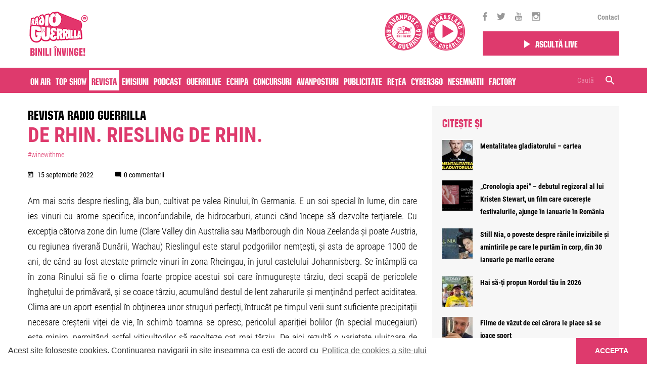

--- FILE ---
content_type: text/html; charset=UTF-8
request_url: https://www.guerrillaradio.ro/revista-guerrilla/de-rhin-riesling-de-rhin/
body_size: 22926
content:
<!doctype html>
<!--[if lt IE 7]><html lang="en-US" prefix="og: http://ogp.me/ns#" class="no-js lt-ie9 lt-ie8 lt-ie7"><![endif]-->
<!--[if (IE 7)&!(IEMobile)]><html lang="en-US" prefix="og: http://ogp.me/ns#" class="no-js lt-ie9 lt-ie8"><![endif]-->
<!--[if (IE 8)&!(IEMobile)]><html lang="en-US" prefix="og: http://ogp.me/ns#" class="no-js lt-ie9"><![endif]-->
<!--[if gt IE 8]><!--> <html lang="en-US" prefix="og: http://ogp.me/ns#" class="no-js"><!--<![endif]-->
<head>
	<meta charset="utf-8">

		<meta http-equiv="X-UA-Compatible" content="IE=edge,chrome=1">

				<title>de Rhin. Riesling de Rhin. | #winewithme | Emil Popescu | Radio Guerrilla</title>
		
		<meta name="HandheldFriendly" content="True">
	<meta name="MobileOptimized" content="320">
	<meta name="viewport" content="width=device-width, initial-scale=1.0"/>

	<!-- taguri SATI -->
    	
    	
    	
    	
    	
    			<meta name="cXenseParse:pageclass" content="article"/>
		<meta name="cXenseParse:url" content="https://www.guerrillaradio.ro/winewithme/de-rhin-riesling-de-rhin"/>
	
			<!-- end taguri SATI -->




    
    	    	
           	
    	    	<meta property="og:description" content="Ne place libertatea si nu libertinajul de consum. Ne place sa punem cap acolo unde altii vad doar capatul." />
    	
    
            <meta name="apple-itunes-app" content="app-id=1375085151, affiliate-data=, app-argument=">
		<meta name="google-play-app" content="app-id=com.radioguerrilla">
	
		<link rel="apple-touch-icon" sizes="120x120" href="https://guerrillaradio.b-cdn.net/wp-content/themes/guerrilla/library/images/favicon/apple-icon-120x120.png">
	<link rel="icon" href="https://guerrillaradio.b-cdn.net/wp-content/themes/guerrilla/library/images/favicon/favicon.png">
	<!--[if IE]>
		<link rel="shortcut icon" href="https://guerrillaradio.b-cdn.net/wp-content/themes/guerrilla/favicon.ico">
	<![endif]-->
		<meta name="msapplication-TileColor" content="#f01d4f">
	<meta name="msapplication-TileImage" content="https://guerrillaradio.b-cdn.net/wp-content/themes/guerrilla/library/images/win8-tile-icon.png">

	<link rel="pingback" href="https://www.guerrillaradio.ro/xmlrpc.php">

	<!-- bootstrap -->
	<!-- <link rel="stylesheet" href="https://maxcdn.bootstrapcdn.com/bootstrap/4.0.0-alpha.6/css/bootstrap.min.css" integrity="sha384-rwoIResjU2yc3z8GV/NPeZWAv56rSmLldC3R/AZzGRnGxQQKnKkoFVhFQhNUwEyJ" crossorigin="anonymous"> -->

	<!-- js -->
	<script src="https://code.jquery.com/jquery-3.2.0.slim.min.js" integrity="sha256-qLAv0kBAihcHZLI3fv3WITKeRsUX27hd6upBBa0MSow=" crossorigin="anonymous"></script>
	<script src="https://cdnjs.cloudflare.com/ajax/libs/tether/1.4.0/js/tether.min.js" integrity="sha384-DztdAPBWPRXSA/3eYEEUWrWCy7G5KFbe8fFjk5JAIxUYHKkDx6Qin1DkWx51bBrb" crossorigin="anonymous"></script>
	<script src="https://maxcdn.bootstrapcdn.com/bootstrap/4.0.0-alpha.6/js/bootstrap.min.js" integrity="sha384-vBWWzlZJ8ea9aCX4pEW3rVHjgjt7zpkNpZk+02D9phzyeVkE+jo0ieGizqPLForn" crossorigin="anonymous"></script>

	<script>var site_base = "https://www.guerrillaradio.ro"</script>
	<script>var theme_base = "https://guerrillaradio.b-cdn.net/wp-content/themes/guerrilla"</script>

		<link rel='dns-prefetch' href='//guerrillaradio.b-cdn.net' />
<!-- This site is optimized with the Yoast SEO plugin v7.8 - https://yoast.com/wordpress/plugins/seo/ -->
<link rel="canonical" href="https://www.guerrillaradio.ro/revista-guerrilla/de-rhin-riesling-de-rhin/" />
<meta property="og:locale" content="en_US" />
<meta property="og:type" content="article" />
<meta property="og:title" content="de Rhin. Riesling de Rhin. | #winewithme | Emil Popescu | Radio Guerrilla" />
<meta property="og:description" content="Am mai scris despre riesling, ăla bun, cultivat pe valea Rinului, în Germania. E un soi special în lume, din care ies vinuri cu arome specifice, inconfundabile, de hidrocarburi, atunci când începe să dezvolte terțiarele. Cu excepția câtorva zone din lume (Clare Valley din Australia sau Marlborough din Noua Zeelanda și poate Austria, cu regiunea...  Mai mult" />
<meta property="og:url" content="https://www.guerrillaradio.ro/revista-guerrilla/de-rhin-riesling-de-rhin/" />
<meta property="og:site_name" content="Radio Guerrilla" />
<meta property="article:publisher" content="https://www.facebook.com/radio.guerrilla/" />
<meta property="og:image" content="https://guerrillaradio.b-cdn.net/wp-content/uploads/2022/09/1.jpeg" />
<meta property="og:image:secure_url" content="https://guerrillaradio.b-cdn.net/wp-content/uploads/2022/09/1.jpeg" />
<meta property="og:image:width" content="1054" />
<meta property="og:image:height" content="968" />
<meta name="twitter:card" content="summary" />
<meta name="twitter:description" content="Am mai scris despre riesling, ăla bun, cultivat pe valea Rinului, în Germania. E un soi special în lume, din care ies vinuri cu arome specifice, inconfundabile, de hidrocarburi, atunci când începe să dezvolte terțiarele. Cu excepția câtorva zone din lume (Clare Valley din Australia sau Marlborough din Noua Zeelanda și poate Austria, cu regiunea...  Mai mult" />
<meta name="twitter:title" content="de Rhin. Riesling de Rhin. | #winewithme | Emil Popescu | Radio Guerrilla" />
<meta name="twitter:site" content="@radioguerrilla" />
<meta name="twitter:image" content="https://guerrillaradio.b-cdn.net/wp-content/uploads/2022/09/1.jpeg" />
<meta name="twitter:creator" content="@radioguerrilla" />
<script type='application/ld+json'>{"@context":"https:\/\/schema.org","@type":"Organization","url":"https:\/\/www.guerrillaradio.ro\/","sameAs":["https:\/\/www.facebook.com\/radio.guerrilla\/","https:\/\/www.instagram.com\/radio.guerrilla\/","https:\/\/www.youtube.com\/user\/guerrilive","https:\/\/twitter.com\/radioguerrilla"],"@id":"https:\/\/www.guerrillaradio.ro\/#organization","name":"Radio Guerrilla","logo":"https:\/\/www.guerrillaradio.ro\/wp-content\/uploads\/2017\/09\/logo.png"}</script>
<!-- / Yoast SEO plugin. -->

<link rel='dns-prefetch' href='//www.google.com' />
<link rel='dns-prefetch' href='//ajax.aspnetcdn.com' />
<link rel='dns-prefetch' href='//s.w.org' />
<link rel="alternate" type="application/rss+xml" title="Radio Guerrilla &raquo; Feed" href="https://www.guerrillaradio.ro/feed/" />
<link rel="alternate" type="application/rss+xml" title="Radio Guerrilla &raquo; Comments Feed" href="https://www.guerrillaradio.ro/comments/feed/" />
<link rel="alternate" type="application/rss+xml" title="Radio Guerrilla &raquo; de Rhin. Riesling de Rhin. Comments Feed" href="https://www.guerrillaradio.ro/revista-guerrilla/de-rhin-riesling-de-rhin/feed/" />
		<script type="text/javascript">
			window._wpemojiSettings = {"baseUrl":"https:\/\/s.w.org\/images\/core\/emoji\/11\/72x72\/","ext":".png","svgUrl":"https:\/\/s.w.org\/images\/core\/emoji\/11\/svg\/","svgExt":".svg","source":{"concatemoji":"https:\/\/www.guerrillaradio.ro\/wp-includes\/js\/wp-emoji-release.min.js?ver=4.9.26"}};
			!function(e,a,t){var n,r,o,i=a.createElement("canvas"),p=i.getContext&&i.getContext("2d");function s(e,t){var a=String.fromCharCode;p.clearRect(0,0,i.width,i.height),p.fillText(a.apply(this,e),0,0);e=i.toDataURL();return p.clearRect(0,0,i.width,i.height),p.fillText(a.apply(this,t),0,0),e===i.toDataURL()}function c(e){var t=a.createElement("script");t.src=e,t.defer=t.type="text/javascript",a.getElementsByTagName("head")[0].appendChild(t)}for(o=Array("flag","emoji"),t.supports={everything:!0,everythingExceptFlag:!0},r=0;r<o.length;r++)t.supports[o[r]]=function(e){if(!p||!p.fillText)return!1;switch(p.textBaseline="top",p.font="600 32px Arial",e){case"flag":return s([55356,56826,55356,56819],[55356,56826,8203,55356,56819])?!1:!s([55356,57332,56128,56423,56128,56418,56128,56421,56128,56430,56128,56423,56128,56447],[55356,57332,8203,56128,56423,8203,56128,56418,8203,56128,56421,8203,56128,56430,8203,56128,56423,8203,56128,56447]);case"emoji":return!s([55358,56760,9792,65039],[55358,56760,8203,9792,65039])}return!1}(o[r]),t.supports.everything=t.supports.everything&&t.supports[o[r]],"flag"!==o[r]&&(t.supports.everythingExceptFlag=t.supports.everythingExceptFlag&&t.supports[o[r]]);t.supports.everythingExceptFlag=t.supports.everythingExceptFlag&&!t.supports.flag,t.DOMReady=!1,t.readyCallback=function(){t.DOMReady=!0},t.supports.everything||(n=function(){t.readyCallback()},a.addEventListener?(a.addEventListener("DOMContentLoaded",n,!1),e.addEventListener("load",n,!1)):(e.attachEvent("onload",n),a.attachEvent("onreadystatechange",function(){"complete"===a.readyState&&t.readyCallback()})),(n=t.source||{}).concatemoji?c(n.concatemoji):n.wpemoji&&n.twemoji&&(c(n.twemoji),c(n.wpemoji)))}(window,document,window._wpemojiSettings);
		</script>
		<style type="text/css">
img.wp-smiley,
img.emoji {
	display: inline !important;
	border: none !important;
	box-shadow: none !important;
	height: 1em !important;
	width: 1em !important;
	margin: 0 .07em !important;
	vertical-align: -0.1em !important;
	background: none !important;
	padding: 0 !important;
}
</style>
<link rel='stylesheet' id='contact-form-7-css'  href='https://guerrillaradio.b-cdn.net/wp-content/plugins/contact-form-7/includes/css/styles.css?ver=5.1.9' type='text/css' media='all' />
<style id='contact-form-7-inline-css' type='text/css'>
.wpcf7 .wpcf7-recaptcha iframe {margin-bottom: 0;}.wpcf7 .wpcf7-recaptcha[data-align="center"] > div {margin: 0 auto;}.wpcf7 .wpcf7-recaptcha[data-align="right"] > div {margin: 0 0 0 auto;}
</style>
<link rel='stylesheet' id='kk-star-ratings-css'  href='https://guerrillaradio.b-cdn.net/wp-content/plugins/kk-star-ratings/public/css/kk-star-ratings.css?v=1.2&#038;ver=4.2.0' type='text/css' media='all' />
<style id='kk-star-ratings-inline-css' type='text/css'>
.kk-star-ratings .kksr-stars .kksr-star {
        margin-right: 4px;
    }
    [dir="rtl"] .kk-star-ratings .kksr-stars .kksr-star {
        margin-left: 4px;
        margin-right: 0;
    }
</style>
<link rel='stylesheet' id='all-css-min-css'  href='https://guerrillaradio.b-cdn.net/wp-content/themes/guerrilla/library/css/all-css-min.css?ver=2026011718' type='text/css' media='all' />
<link rel='stylesheet' id='bootstrap-min-css'  href='https://guerrillaradio.b-cdn.net/wp-content/themes/guerrilla/library/css/bootstrap.min.css?ver=20260117182' type='text/css' media='all' />
<link rel='stylesheet' id='bones-stylesheet-css'  href='https://guerrillaradio.b-cdn.net/wp-content/themes/guerrilla/library/css/style.css?ver=2026011718234' type='text/css' media='all' />
<link rel='stylesheet' id='custom-css-css'  href='https://guerrillaradio.b-cdn.net/wp-content/themes/guerrilla/custom.css?ver=1683299197' type='text/css' media='all' />
<!--[if lt IE 9]>
<link rel='stylesheet' id='bones-ie-only-css'  href='https://guerrillaradio.b-cdn.net/wp-content/themes/guerrilla/library/css/ie.css?ver=20260117182' type='text/css' media='all' />
<![endif]-->
<script type='text/javascript' src='https://guerrillaradio.b-cdn.net/wp-includes/js/jquery/jquery.js?ver=1.12.4'></script>
<script type='text/javascript' src='https://guerrillaradio.b-cdn.net/wp-includes/js/jquery/jquery-migrate.min.js?ver=1.4.1'></script>
<script type='text/javascript' src='https://guerrillaradio.b-cdn.net/wp-content/plugins/wp-ajaxify-comments/js/wp-ajaxify-comments.min.js?ver=1.7.5'></script>
<script type='text/javascript' src='https://guerrillaradio.b-cdn.net/wp-content/themes/guerrilla/library/js/libs/modernizr.custom.min.js?ver=20260117182'></script>
<link rel='https://api.w.org/' href='https://www.guerrillaradio.ro/wp-json/' />
<link rel='shortlink' href='https://www.guerrillaradio.ro/?p=59777' />
<link rel="alternate" type="application/json+oembed" href="https://www.guerrillaradio.ro/wp-json/oembed/1.0/embed?url=https%3A%2F%2Fwww.guerrillaradio.ro%2Frevista-guerrilla%2Fde-rhin-riesling-de-rhin%2F" />
<link rel="alternate" type="text/xml+oembed" href="https://www.guerrillaradio.ro/wp-json/oembed/1.0/embed?url=https%3A%2F%2Fwww.guerrillaradio.ro%2Frevista-guerrilla%2Fde-rhin-riesling-de-rhin%2F&#038;format=xml" />
<script type="text/javascript">/* <![CDATA[ */if(!window["WPAC"])var WPAC={};WPAC._Options={debug:false,selectorCommentForm:"#commentform",selectorCommentsContainer:"#comments,.comments-wrapper",selectorCommentPagingLinks:"#comments [class^='nav-'] a",selectorCommentLinks:"#comments a[href*=\"/comment-page-\"]",selectorRespondContainer:"#respond",selectorErrorContainer:"p:parent",popupCornerRadius:5,popupMarginTop:10,popupWidth:30,popupPadding:5,popupFadeIn:400,popupFadeOut:400,popupTimeout:3000,popupBackgroundColorLoading:"#000",popupTextColorLoading:"#fff",popupBackgroundColorSuccess:"#008000",popupTextColorSuccess:"#fff",popupBackgroundColorError:"#f00",popupTextColorError:"#fff",popupOpacity:70,popupTextAlign:"center",popupTextFontSize:"Default font size",popupZindex:1000,scrollSpeed:500,autoUpdateIdleTime:0,textPosted:"Comentariul tau a fost postat",textPostedUnapproved:"Comentariul tau a fost trimis spre validare",textReloadPage:"Reincarcam pagina, va rugam sa asteptati",textPostComment:"Comentariul se posteaza. Va rugam asteptati",textRefreshComments:"Incarcare comentarii, va rugam asteptati",textUnknownError:"Ceva nu a functionat, va rugam reveniti",selectorPostContainer:"",commentPagesUrlRegex:"",asyncLoadTrigger:"DomReady",disableUrlUpdate:false,disableScrollToAnchor:false,disableCache:true,enableByQuery:false,commentsEnabled:true,version:"1.7.5"};WPAC._Callbacks={"beforeSelectElements":function(dom){},"beforeUpdateComments":function(newDom,commentUrl){},"afterUpdateComments":function(newDom,commentUrl){},"beforeSubmitComment":function(){},"afterPostComment":function(commentUrl,unapproved){}};/* ]]> */</script>      <meta name="onesignal" content="wordpress-plugin"/>
            <script>

      window.OneSignal = window.OneSignal || [];

      OneSignal.push( function() {
        OneSignal.SERVICE_WORKER_UPDATER_PATH = "OneSignalSDKUpdaterWorker.js.php";
                      OneSignal.SERVICE_WORKER_PATH = "OneSignalSDKWorker.js.php";
                      OneSignal.SERVICE_WORKER_PARAM = { scope: "/" };
        OneSignal.setDefaultNotificationUrl("https://www.guerrillaradio.ro");
        var oneSignal_options = {};
        window._oneSignalInitOptions = oneSignal_options;

        oneSignal_options['wordpress'] = true;
oneSignal_options['appId'] = '62587e6f-30d8-42ff-8599-db78ddff5a1c';
oneSignal_options['allowLocalhostAsSecureOrigin'] = true;
oneSignal_options['welcomeNotification'] = { };
oneSignal_options['welcomeNotification']['title'] = "Iti multumim - Radio Guerrilla";
oneSignal_options['welcomeNotification']['message'] = "Te-ai abonat cu succes";
oneSignal_options['welcomeNotification']['url'] = "https://www.guerrillaradio.ro";
oneSignal_options['path'] = "https://guerrillaradio.b-cdn.net/wp-content/plugins/onesignal-free-web-push-notifications/sdk_files/";
oneSignal_options['safari_web_id'] = "web.onesignal.auto.2cb21d9d-922f-420a-8137-99f511b7fc1b";
oneSignal_options['persistNotification'] = false;
oneSignal_options['promptOptions'] = { };
oneSignal_options['promptOptions']['actionMessage'] = "Radio Guerrilla doreste sa va trimita notificari";
oneSignal_options['promptOptions']['exampleNotificationTitleDesktop'] = "Radio Guerrilla";
oneSignal_options['promptOptions']['exampleNotificationTitleMobile'] = "Radio Guerrilla";
oneSignal_options['promptOptions']['acceptButtonText'] = "Accept";
oneSignal_options['promptOptions']['cancelButtonText'] = "Nu, multumesc";
oneSignal_options['promptOptions']['siteName'] = "https://www.guerrillaradio.ro";
oneSignal_options['promptOptions']['autoAcceptTitle'] = "Apasati butonul 'Accept'";
                OneSignal.init(window._oneSignalInitOptions);
                OneSignal.showSlidedownPrompt();      });

      function documentInitOneSignal() {
        var oneSignal_elements = document.getElementsByClassName("OneSignal-prompt");

        var oneSignalLinkClickHandler = function(event) { OneSignal.push(['registerForPushNotifications']); event.preventDefault(); };        for(var i = 0; i < oneSignal_elements.length; i++)
          oneSignal_elements[i].addEventListener('click', oneSignalLinkClickHandler, false);
      }

      if (document.readyState === 'complete') {
           documentInitOneSignal();
      }
      else {
           window.addEventListener("load", function(event){
               documentInitOneSignal();
          });
      }
    </script>
<link rel="icon" href="https://guerrillaradio.b-cdn.net/wp-content/uploads/2017/09/logo-60x60.png" sizes="32x32" />
<link rel="icon" href="https://guerrillaradio.b-cdn.net/wp-content/uploads/2017/09/logo.png" sizes="192x192" />
<link rel="apple-touch-icon-precomposed" href="https://guerrillaradio.b-cdn.net/wp-content/uploads/2017/09/logo.png" />
<meta name="msapplication-TileImage" content="https://guerrillaradio.b-cdn.net/wp-content/uploads/2017/09/logo.png" />
	
    <!-- Cxense SATI script 2.0 begin -->
    <script type="text/javascript">
    window.cX = window.cX || {}; cX.callQueue = cX.callQueue || [];
    cX.callQueue.push(['setSiteId', '1144132995433282674']);
    cX.callQueue.push(['sendPageViewEvent']);
    </script>
    <script type="text/javascript" async src="//code3.adtlgc.com/js/sati_init.js"></script>
    <script type="text/javascript">
    (function(d,s,e,t){e=d.createElement(s);e.type='text/java'+s;e.async='async';
    e.src='http'+('https:'===location.protocol?'s://s':'://')+'cdn.cxense.com/cx.js';
    t=d.getElementsByTagName(s)[0];t.parentNode.insertBefore(e,t);})(document,'script');
    </script>
    <!-- Cxense SATI script 2.0 end -->

	<!-- Hotjar Tracking Code for http://www.guerrillaradio.ro -->
    <!--
	<script>
	    (function(h,o,t,j,a,r){
	        h.hj=h.hj||function(){(h.hj.q=h.hj.q||[]).push(arguments)};
	        h._hjSettings={hjid:777310,hjsv:6};
	        a=o.getElementsByTagName('head')[0];
	        r=o.createElement('script');r.async=1;
	        r.src=t+h._hjSettings.hjid+j+h._hjSettings.hjsv;
	        a.appendChild(r);
	    })(window,document,'https://static.hotjar.com/c/hotjar-','.js?sv=');
	</script>
    -->
    <!-- Google tag (gtag.js) -->
    <script async src="https://www.googletagmanager.com/gtag/js?id=G-EDYGEVER6T"></script>
    <script>
      window.dataLayer = window.dataLayer || [];
      function gtag(){dataLayer.push(arguments);}
      gtag('js', new Date());
      gtag('config', 'G-EDYGEVER6T');
    </script>
    <script src="https://www.google.com/recaptcha/api.js?render=reCAPTCHA_site_key"></script>

</head>
<body class="articole-template-default single single-articole postid-59777" data-id="59777">
	<div id="fb-root"></div>
	<script>(function(d, s, id) {
		  var js, fjs = d.getElementsByTagName(s)[0];
		  if (d.getElementById(id)) return;
		  js = d.createElement(s); js.id = id;
		  js.src = "//connect.facebook.net/en_GB/sdk.js#xfbml=1&version=v2.10";
		  fjs.parentNode.insertBefore(js, fjs);
		}(document, 'script', 'facebook-jssdk'));
	</script>

		<script>
		var ad = document.createElement('div');
		ad.id = 'AdSense';
		ad.className = 'AdSense';
		ad.style.display = 'block';
		ad.style.position = 'absolute';
		ad.style.top = '-1px';
		ad.style.height = '1px';
		document.body.appendChild(ad);
	</script>
	
	<style>
		@media (min-width: 992px) {
			.offset-right-desktop{
				margin-right:8.33333333%;
				text-align:center;
			}
			.sticky_nav.fixed .top-header-listen .play_btn{
				padding: 5px 30px;
			}
		}
		@media (min-width:1200px) {
			.sticky_nav .sticky_responsive_menu a.menu-open{
				padding: 10px 5px;
			}
			.sticky_nav .sticky_search_open{
				padding: 10px 5px;
			}
			.sticky_nav .sticky_responsive_menu a.menu-open.menu-close{
				padding: 10px 5px;
			}
		}
	</style>

	<header class="header">

		
			<div class="sticky_nav">

				<div class="container">

                    
					<div class="row align-items-center">
						<div class="col-6 col-sm-6 col-md-6 col-lg-6 col-xl-9">
							<a href="https://www.guerrillaradio.ro" rel="nofollow" id="logo" class="no-lazy"><img src="https://guerrillaradio.b-cdn.net/wp-content/themes/guerrilla/library/images/new_logo_header.png"> </a>
                            
							<!-- guerrilla camp -->
							<div class="pull-right  hidden-sm-down guerrilla_camp_wrapper">
                                <a href="https://www.guerrillaradio.ro/avanpost/" class="avanpost" target="_blank">
									<img class="pull-right" src="https://www.guerrillaradio.ro/avanpost/static/images/logo.svg">
								</a>

                                <a href="https://www.guerrillaradio.ro/nomansland-radio/" class="avanpost" target="_blank">
									<img class="pull-right" src="https://guerrillaradio.b-cdn.net/wp-content/uploads/nomansland-logo.svg?v=2">
								</a>

                                							</div>
							<!-- guerrilla camp -->
						</div>

						<div class="responsive_parent col-6 col-sm-6 col-md-6 col-lg-6 col-xl-3">
							<div class="row align-items-center">
								<div class="hidden-lg-down col-xl-12 top-header-social">
									<div class="icons">
																				<a href="https://www.facebook.com/radio.guerrilla/" target="_blank"><i class="zmdi zmdi-facebook"></i></a>										<a href="https://twitter.com/radioguerrilla" target="_blank"><i class="zmdi zmdi-twitter"></i></a>										<a href="https://www.youtube.com/user/guerrilive" target="_blank"><i class="zmdi zmdi-youtube"></i></a>										<a href="https://www.instagram.com/radio.guerrilla/" target="_blank"><i class="zmdi zmdi-instagram"></i></a>									</div>
									<div class="links">
										<div class="menu-top-menu-container"><ul id="menu-top-menu" class="menu"><li id="menu-item-443" class="menu-item menu-item-type-post_type menu-item-object-page menu-item-443"><a href="https://www.guerrillaradio.ro/contact/">Contact</a></li>
</ul></div>									</div>
								</div>

								<div class="col-6 col-sm-6 col-lg-8 col-md-8 col-xl-12 top-header-listen">
                                    <div class="row">
                                                                                <div class="col-12">
                                            <a href="https://www.guerrillaradio.ro/player/" class="play_btn" target="_blank" style="padding:10px 15px"><i class="zmdi zmdi-play"></i><span>Ascultă live</span></a>
                                        </div>
                                    </div>
								</div>

								<div class="col-6 col-sm-6 col-lg-4 col-md-4 hidden-xl-up sticky_responsive_menu">
									<a href="#" class="sticky_search_open hidden-xl-up custom-padd-mobile"><i class="zmdi zmdi-search"></i></a>
									<a class="menu-open" href="#"><i class="zmdi zmdi-menu custom-padd-mobile"></i><i class="zmdi zmdi-close"></i></a>

								</div>
							</div><!-- row -->
						</div><!-- col -->
					</div><!-- row -->

					<div class="row">
						<div class="col-12">
							<div class="sticky_search_bar sticky_search_container close">
								<form role="search" method="get" class="searchform" action="https://www.guerrillaradio.ro/" >
									<input type="text" value="" name="s" id="s" placeholder="Caută" />

									<span class="right_container">
										<a href="#" class="sticky_search_bar_delete_close"><i class="zmdi zmdi-close"></i></a>
										<button type="submit" id="searchsubmit_sticky" value="">
											<i class="zmdi zmdi-search"></i>
										</button>
									</span>
								</form>
							</div>
						</div>
					</div>

					<div class="row">
						<div class="col-12">
							<div class="side-menu-wrapper">
								<div class="inner_container">
									<nav role="navigation"><ul id="menu-main-menu" class="nav top-nav clearfix"><li id="menu-item-406" class="menu-item menu-item-type-post_type menu-item-object-page menu-item-406"><a href="https://www.guerrillaradio.ro/on-air/">On air</a></li>
<li id="menu-item-2169" class="menu-item menu-item-type-custom menu-item-object-custom menu-item-2169"><a href="/top-show/">Top Show</a></li>
<li id="menu-item-205" class="menu-item menu-item-type-custom menu-item-object-custom menu-item-205 current-menu-item"><a href="/revista-guerrilla/">Revista</a></li>
<li id="menu-item-25" class="menu-item menu-item-type-custom menu-item-object-custom menu-item-25"><a href="/emisiuni/">Emisiuni</a></li>
<li id="menu-item-49415" class="menu-item menu-item-type-post_type menu-item-object-page menu-item-49415"><a href="https://www.guerrillaradio.ro/podcast/">Podcast</a></li>
<li id="menu-item-27" class="menu-item menu-item-type-custom menu-item-object-custom menu-item-27"><a href="/guerrilive/">Guerrilive</a></li>
<li id="menu-item-28" class="menu-item menu-item-type-custom menu-item-object-custom menu-item-28"><a href="/realizatori/">Echipa</a></li>
<li id="menu-item-292" class="menu-item menu-item-type-post_type menu-item-object-page menu-item-292"><a href="https://www.guerrillaradio.ro/concursuri/">Concursuri</a></li>
<li id="menu-item-31" class="menu-item menu-item-type-custom menu-item-object-custom menu-item-31"><a href="/avanpost/">Avanposturi</a></li>
<li id="menu-item-975" class="menu-item menu-item-type-post_type menu-item-object-page menu-item-975"><a href="https://www.guerrillaradio.ro/publicitate/">Publicitate</a></li>
<li id="menu-item-1494" class="menu-item menu-item-type-post_type menu-item-object-page menu-item-1494"><a href="https://www.guerrillaradio.ro/reteaua-radio-guerrilla/">Rețea</a></li>
<li id="menu-item-75868" class="menu-item menu-item-type-post_type menu-item-object-page menu-item-75868"><a href="https://www.guerrillaradio.ro/?page_id=75852">Cyber360</a></li>
<li id="menu-item-64889" class="d-none menu-item menu-item-type-custom menu-item-object-custom menu-item-64889"><a href="https://www.guerrillaradio.ro/emisiuni/avanpost-radio-guerrilla/?podcasts=1">Podcast Avanpost</a></li>
<li id="menu-item-72575" class="menu-item menu-item-type-custom menu-item-object-custom menu-item-72575"><a href="https://www.guerrillaradio.ro/voteaza-nesemnatii/">Nesemnatii</a></li>
<li id="menu-item-72912" class="menu-item menu-item-type-post_type menu-item-object-page menu-item-72912"><a href="https://www.guerrillaradio.ro/factory-by-raiffeisen/">Factory</a></li>
</ul></nav>
									<!-- <div id="header_search"><form role="search" method="get" id="searchform" action="https://www.guerrillaradio.ro/" >
	<input type="text" value="" name="s" id="s" placeholder="Caută" />
	<button type="submit" id="searchsubmit" value=""><i class="zmdi zmdi-search"></i></button>
	</form></div> -->
								</div>
							</div>
						</div>
					</div>
				</div><!-- container -->

				<div class="pink-bg hidden-lg-down">
					<div class="pink_inner">
						<div class="container">
							<div class="row">
								<div class="col-12">
									<nav role="navigation">
										<ul id="menu-main-menu-1" class="nav top-nav clearfix"><li class="menu-item menu-item-type-post_type menu-item-object-page menu-item-406"><a href="https://www.guerrillaradio.ro/on-air/">On air</a></li>
<li class="menu-item menu-item-type-custom menu-item-object-custom menu-item-2169"><a href="/top-show/">Top Show</a></li>
<li class="menu-item menu-item-type-custom menu-item-object-custom menu-item-205 current-menu-item"><a href="/revista-guerrilla/">Revista</a></li>
<li class="menu-item menu-item-type-custom menu-item-object-custom menu-item-25"><a href="/emisiuni/">Emisiuni</a></li>
<li class="menu-item menu-item-type-post_type menu-item-object-page menu-item-49415"><a href="https://www.guerrillaradio.ro/podcast/">Podcast</a></li>
<li class="menu-item menu-item-type-custom menu-item-object-custom menu-item-27"><a href="/guerrilive/">Guerrilive</a></li>
<li class="menu-item menu-item-type-custom menu-item-object-custom menu-item-28"><a href="/realizatori/">Echipa</a></li>
<li class="menu-item menu-item-type-post_type menu-item-object-page menu-item-292"><a href="https://www.guerrillaradio.ro/concursuri/">Concursuri</a></li>
<li class="menu-item menu-item-type-custom menu-item-object-custom menu-item-31"><a href="/avanpost/">Avanposturi</a></li>
<li class="menu-item menu-item-type-post_type menu-item-object-page menu-item-975"><a href="https://www.guerrillaradio.ro/publicitate/">Publicitate</a></li>
<li class="menu-item menu-item-type-post_type menu-item-object-page menu-item-1494"><a href="https://www.guerrillaradio.ro/reteaua-radio-guerrilla/">Rețea</a></li>
<li class="menu-item menu-item-type-post_type menu-item-object-page menu-item-75868"><a href="https://www.guerrillaradio.ro/?page_id=75852">Cyber360</a></li>
<li class="d-none menu-item menu-item-type-custom menu-item-object-custom menu-item-64889"><a href="https://www.guerrillaradio.ro/emisiuni/avanpost-radio-guerrilla/?podcasts=1">Podcast Avanpost</a></li>
<li class="menu-item menu-item-type-custom menu-item-object-custom menu-item-72575"><a href="https://www.guerrillaradio.ro/voteaza-nesemnatii/">Nesemnatii</a></li>
<li class="menu-item menu-item-type-post_type menu-item-object-page menu-item-72912"><a href="https://www.guerrillaradio.ro/factory-by-raiffeisen/">Factory</a></li>
</ul>									</nav>
									<div class="hidden-lg-down"  id="header_search"><form role="search" method="get" id="searchform" action="https://www.guerrillaradio.ro/" >
	<input type="text" value="" name="s" id="s" placeholder="Caută" />
	<button type="submit" id="searchsubmit" value=""><i class="zmdi zmdi-search"></i></button>
	</form></div>
								</div>
							</div>
						</div>
					</div>
				</div>

			</div><!-- sticky -->

		
	</header><!-- header -->

	
	<div id="container" class="nav_spacer      ">

        

	
	
	

	
	
	<div id="content" class="">

		<div id="main" role="main">

			<div class="container" id="">

				<div class="row">

					<div class="col-12 col-lg-8">

						<div class="row">
							<div class="col-12">
								<h3 class="post-type-title"><a href="https://www.guerrillaradio.ro/revista-guerrilla/">Revista Radio Guerrilla</a></h3>
							</div>
						</div>

						<div class="row">

							<div class="col-12">

							
								<article id="post-59777" class="clearfix post-59777 articole type-articole status-publish has-post-thumbnail hentry categorii-articole-winewithme" role="article" itemscope itemtype="http://schema.org/BlogPosting">

									<header class="article-header">
										<h3 class="post-title" rel="bookmark">de Rhin. Riesling de Rhin.</h3>
									</header>

									<section class="entry-content">

										<div class="single_post_category_list"><a href="https://www.guerrillaradio.ro/categorii-articole/subsemnatii/winewithme/">#winewithme</a></div>

										
										<div class="single_post_meta">
											<div class="single_post_date"><i class="zmdi zmdi-calendar-alt"></i>
												15 septembrie 2022											</div>
											<div class="single_post_comment_count"><i class="zmdi zmdi-comment-alt"></i>0 commentarii</div>
											<!-- <div class="single_post_share hidden-xl-down">share </div> -->
										</div>

										<p style="text-align: justify;">Am mai scris despre riesling, ăla bun, cultivat pe valea Rinului, în Germania. E un soi special în lume, din care ies vinuri cu arome specifice, inconfundabile, de hidrocarburi, atunci când începe să dezvolte terțiarele. Cu excepția câtorva zone din lume (Clare Valley din Australia sau Marlborough din Noua Zeelanda și poate Austria, cu regiunea riverană Dunării, Wachau) Rieslingul este starul podgoriilor nemțești, și asta de aproape 1000 de ani, de când au fost atestate primele vinuri în zona Rheingau, în jurul castelului Johannisberg. Se întâmplă ca în zona Rinului să fie o clima foarte propice acestui soi care înmugurește târziu, deci scapă de pericolele înghețului de primăvară, și se coace târziu, acumulând destul de lent zaharurile și menținând perfect aciditatea. Clima are un aport esențial în obținerea unor struguri perfecți, întrucât pe timpul verii sunt suficiente precipitații necesare creșterii viței de vie, în schimb toamna se opresc, pericolul apariției bolilor (în special mucegaiuri) este minim, permițând astfel viticultorilor să recolteze cat mai târziu. De aici rezultă o varietate uluitoare de stiluri de vin, imposibil de reprodus în alte zone ale lumii. Tocmai pentru că nu este o grabă în a culege toată recolta deodată, viticultorii trec de mai multe ori prin vie, la distanță de câteva săptămâni chiar, iar strugurii culeși au grade diferite de coacere, acumulând zaharuri și polifenoli în proporții diferite; astfel putem găsi diferențe mari, încântătoare, între diferitele stiluri de vinificație: Kabinett, Spatlese sau Auslese. Ele sunt vinuri obținute din același strugure, cultivat în aceeași podgorie, recoltați la momente diferite. Mai mult, Auslese înseamnă că numai o anumită selecție din recolta strugurilor culeși târziu (Late Harvest / Spatlese) este utilizată la obținerea acestui tip de vin, aromele devenind mult mai pregnante, îmbătătoare. Alegând să aștepte și să amâne culesul până toamna târziu, viticultorii recoltează boabele stafidite, atinse de mucegaiul nobil, din care produc vinurile dulci ultra scumpe Beerenauslese (BA), respectiv Treckenbeerenauslese (TBA). Am avut șansa să degust o singură dată în viață un BA în cadrul unui masterclass Van Volxem și e exact cum zicea un englez într-o carte: bei un Riesling și iți ridică moralul.</p>
<p style="text-align: justify;">Am avut o degustare zilele trecute cu vinurile cramei Schloss Vollrads, din imediata vecinătate a castelului Johannisberg. Și aici întâlnim o tradiție neîntreruptă de 800 de ani, ba chiar se laudă că în crama lor s-a produs primul Kabinett, vinul cel mai băut in Germania. Am trecut prin vinurile <em>entry level</em> care au impresionat asistența (Sommer-ul fiind o opțiune perfectă pentru o zi caniculară sau chiar ca aperitiv pentru o masă de weekend) și am degustat un Kabinett, un Spatlese dar si un GG (Grosse Gewachts) – echivalentul clasificării burgunde Grand Cru; parcelele Grand Cru sunt cele care au cel mai propice sol, se afla pe pante orientate sudic pentru maximizarea expunerii la soare, iar vinurile obținute acolo primesc cea mai înaltă clasificare de calitate, oferind astfel garanția că puritatea și intensitatea aromelor găsite în sticlă vor fi maxime, pe fondul unei longevități incredibile (Riesling-ul se poate învechi până la 50 de ani sau chiar mai mult).</p>
<p style="text-align: justify;"><img class="lazy lazy-hidden  wp-image-59776 aligncenter" src="[data-uri]" data-lazy-type="image" data-lazy-src="https://guerrillaradio.b-cdn.net/wp-content/uploads/2022/09/1-300x276.jpeg" alt="" width="948" height="872" data-lazy-srcset="https://guerrillaradio.b-cdn.net/wp-content/uploads/2022/09/1-300x276.jpeg 300w, https://guerrillaradio.b-cdn.net/wp-content/uploads/2022/09/1-768x705.jpeg 768w, https://guerrillaradio.b-cdn.net/wp-content/uploads/2022/09/1-80x73.jpeg 80w, https://guerrillaradio.b-cdn.net/wp-content/uploads/2022/09/1-348x320.jpeg 348w, https://guerrillaradio.b-cdn.net/wp-content/uploads/2022/09/1-530x487.jpeg 530w, https://guerrillaradio.b-cdn.net/wp-content/uploads/2022/09/1.jpeg 1054w" data-lazy-sizes="(max-width: 948px) 100vw, 948px" /><noscript><img class=" wp-image-59776 aligncenter" src="https://guerrillaradio.b-cdn.net/wp-content/uploads/2022/09/1-300x276.jpeg" alt="" width="948" height="872" srcset="https://guerrillaradio.b-cdn.net/wp-content/uploads/2022/09/1-300x276.jpeg 300w, https://guerrillaradio.b-cdn.net/wp-content/uploads/2022/09/1-768x705.jpeg 768w, https://guerrillaradio.b-cdn.net/wp-content/uploads/2022/09/1-80x73.jpeg 80w, https://guerrillaradio.b-cdn.net/wp-content/uploads/2022/09/1-348x320.jpeg 348w, https://guerrillaradio.b-cdn.net/wp-content/uploads/2022/09/1-530x487.jpeg 530w, https://guerrillaradio.b-cdn.net/wp-content/uploads/2022/09/1.jpeg 1054w" sizes="(max-width: 948px) 100vw, 948px" /></noscript></p>
<p style="text-align: justify;">Am avut și un fel de <em>after hours</em> cu unii participanți la degustare care nu se dădeau plecați și care au fost curioși să mai descopere și alte vinuri din raft și am ochit un Pinot Gris din Alsacia care a uimit prin textură și prin corpolență; deși e același soi cu Pinot Grigio, plantat cu succes de italieni în regiunea Venetto, nu seamănă deloc, datorită tehnicilor de vinificație și mai ales, obiectivelor avute: francezii își doresc un vin tradițional care să însoțească mâncarea, iar italienii vor un vin <em>fresh</em>, mai puțin complex, ce poate fi băut în orice împrejurare și mai ales, în loc de alte răcoritoare.</p>
<img class="lazy lazy-hidden  wp-image-59775 aligncenter" src="[data-uri]" data-lazy-type="image" data-lazy-src="https://guerrillaradio.b-cdn.net/wp-content/uploads/2022/09/2-e1663229975526-225x300.jpeg" alt="" width="910" height="1213" data-lazy-srcset="https://guerrillaradio.b-cdn.net/wp-content/uploads/2022/09/2-e1663229975526-225x300.jpeg 225w, https://guerrillaradio.b-cdn.net/wp-content/uploads/2022/09/2-e1663229975526-60x80.jpeg 60w, https://guerrillaradio.b-cdn.net/wp-content/uploads/2022/09/2-e1663229975526-240x320.jpeg 240w, https://guerrillaradio.b-cdn.net/wp-content/uploads/2022/09/2-e1663229975526-397x530.jpeg 397w" data-lazy-sizes="(max-width: 910px) 100vw, 910px" /><noscript><img class=" wp-image-59775 aligncenter" src="https://guerrillaradio.b-cdn.net/wp-content/uploads/2022/09/2-e1663229975526-225x300.jpeg" alt="" width="910" height="1213" srcset="https://guerrillaradio.b-cdn.net/wp-content/uploads/2022/09/2-e1663229975526-225x300.jpeg 225w, https://guerrillaradio.b-cdn.net/wp-content/uploads/2022/09/2-e1663229975526-60x80.jpeg 60w, https://guerrillaradio.b-cdn.net/wp-content/uploads/2022/09/2-e1663229975526-240x320.jpeg 240w, https://guerrillaradio.b-cdn.net/wp-content/uploads/2022/09/2-e1663229975526-397x530.jpeg 397w" sizes="(max-width: 910px) 100vw, 910px" /></noscript>
<p style="text-align: justify;">Din ciclul ”I love my job” las aici o fotografie cu un început de zi de muncă în care colegii mă așteptau cu câteva spumante să le încercam în vederea listării.</p>
<p style="text-align: justify;"><img class="lazy lazy-hidden  wp-image-59774 aligncenter" src="[data-uri]" data-lazy-type="image" data-lazy-src="https://guerrillaradio.b-cdn.net/wp-content/uploads/2022/09/3-300x225.jpeg" alt="" width="947" height="710" data-lazy-srcset="https://guerrillaradio.b-cdn.net/wp-content/uploads/2022/09/3-300x225.jpeg 300w, https://guerrillaradio.b-cdn.net/wp-content/uploads/2022/09/3-768x575.jpeg 768w, https://guerrillaradio.b-cdn.net/wp-content/uploads/2022/09/3-265x200.jpeg 265w, https://guerrillaradio.b-cdn.net/wp-content/uploads/2022/09/3-80x60.jpeg 80w, https://guerrillaradio.b-cdn.net/wp-content/uploads/2022/09/3-370x277.jpeg 370w, https://guerrillaradio.b-cdn.net/wp-content/uploads/2022/09/3-530x397.jpeg 530w, https://guerrillaradio.b-cdn.net/wp-content/uploads/2022/09/3.jpeg 1280w" data-lazy-sizes="(max-width: 947px) 100vw, 947px" /><noscript><img class=" wp-image-59774 aligncenter" src="https://guerrillaradio.b-cdn.net/wp-content/uploads/2022/09/3-300x225.jpeg" alt="" width="947" height="710" srcset="https://guerrillaradio.b-cdn.net/wp-content/uploads/2022/09/3-300x225.jpeg 300w, https://guerrillaradio.b-cdn.net/wp-content/uploads/2022/09/3-768x575.jpeg 768w, https://guerrillaradio.b-cdn.net/wp-content/uploads/2022/09/3-265x200.jpeg 265w, https://guerrillaradio.b-cdn.net/wp-content/uploads/2022/09/3-80x60.jpeg 80w, https://guerrillaradio.b-cdn.net/wp-content/uploads/2022/09/3-370x277.jpeg 370w, https://guerrillaradio.b-cdn.net/wp-content/uploads/2022/09/3-530x397.jpeg 530w, https://guerrillaradio.b-cdn.net/wp-content/uploads/2022/09/3.jpeg 1280w" sizes="(max-width: 947px) 100vw, 947px" /></noscript></p>
<p style="text-align: justify;">S-a mai întâmplat și un BYOB cu prietenii, în care s-au etalat niște piese grele și mai ales, le-am asortat cu <em>bresaola</em> și <em>coppa</em> făcute de mâna unuia dintre noi (dom’ doctor), mare vânător și amator de gurmanderie, posesor al unei pivnițe impresionante (nu vă zic unde 🙂 ). L-a stârnit o excursie oenologică în Abruzzo unde italienii ne serveau și cu produse artizanale în completarea vinurilor proprii. Si-o fi zis: dacă ei pot, înseamnă că și eu pot.</p>
<p style="text-align: justify;">Am început cu o cava maturată 5 ani pe drojdii, cu arome evidente de brioșe și prospețime de la cele trei soiuri barceloneze, apoi am testat un Riesling austriac din Kamptal (nu se face de rușine lângă cele nemțești) iar după un bordolez alb am trecut la artileria grea: două nume mari din Burgundia, din două apelațiuni renumite: un Chassagne Montrachet 2004 (rotund, cu terțiare încântătoare) și un Puilly Fuisse 2006 (primul de acest gen pentru mine) – ambele declinări de Chardonnay din parcele cu climă diferite și cu tehnici de vinificație diferite.</p>
<p style="text-align: justify;">Tot din Burgundia am avut și două vinuri roșii din celebrul Pinot Noir, cu eleganța-i bine-cunoscută dată de textura suplă și multe arome terțiare <em>earthy style</em>. Gevrey Chambertin este o podgorie de prestigiu din regiunea Cote de Nuits, în care regăsim 9 apelațiuni Grand Cru ce produc vinuri exclusiv din Pinot Noir. Deși vinul din recolta 2009 a fost bun, mi-a plăcut și mai mult celălalt Pinot Noir, dintr-o apelațiune mai puțin cunoscută, Mercurey, Cote Chalonnaise. <em>It’s all about the journey, not destination, right</em>?</p>
<p style="text-align: justify;">Am ”văzut” și două Malbec argentiniene, cu mențiune pentru Mayacaba care merită reîncercat lângă un <em>steak</em> serios.</p>
<p style="text-align: justify;">Bineînțeles, platourile de brânzeturi artizanale au fost nelipsite (doar e <em>fromagerie</em> și <em>wine bar</em>, acolo, în Corbeni 32)</p>
<p style="text-align: justify;"><img class="lazy lazy-hidden  wp-image-59773 aligncenter" src="[data-uri]" data-lazy-type="image" data-lazy-src="https://guerrillaradio.b-cdn.net/wp-content/uploads/2022/09/4-300x169.jpeg" alt="" width="943" height="531" data-lazy-srcset="https://guerrillaradio.b-cdn.net/wp-content/uploads/2022/09/4-300x169.jpeg 300w, https://guerrillaradio.b-cdn.net/wp-content/uploads/2022/09/4-768x433.jpeg 768w, https://guerrillaradio.b-cdn.net/wp-content/uploads/2022/09/4-1024x577.jpeg 1024w, https://guerrillaradio.b-cdn.net/wp-content/uploads/2022/09/4-80x45.jpeg 80w, https://guerrillaradio.b-cdn.net/wp-content/uploads/2022/09/4-370x208.jpeg 370w, https://guerrillaradio.b-cdn.net/wp-content/uploads/2022/09/4-530x299.jpeg 530w, https://guerrillaradio.b-cdn.net/wp-content/uploads/2022/09/4.jpeg 1280w" data-lazy-sizes="(max-width: 943px) 100vw, 943px" /><noscript><img class=" wp-image-59773 aligncenter" src="https://guerrillaradio.b-cdn.net/wp-content/uploads/2022/09/4-300x169.jpeg" alt="" width="943" height="531" srcset="https://guerrillaradio.b-cdn.net/wp-content/uploads/2022/09/4-300x169.jpeg 300w, https://guerrillaradio.b-cdn.net/wp-content/uploads/2022/09/4-768x433.jpeg 768w, https://guerrillaradio.b-cdn.net/wp-content/uploads/2022/09/4-1024x577.jpeg 1024w, https://guerrillaradio.b-cdn.net/wp-content/uploads/2022/09/4-80x45.jpeg 80w, https://guerrillaradio.b-cdn.net/wp-content/uploads/2022/09/4-370x208.jpeg 370w, https://guerrillaradio.b-cdn.net/wp-content/uploads/2022/09/4-530x299.jpeg 530w, https://guerrillaradio.b-cdn.net/wp-content/uploads/2022/09/4.jpeg 1280w" sizes="(max-width: 943px) 100vw, 943px" /></noscript></p>
<img class="lazy lazy-hidden  wp-image-59772 aligncenter" src="[data-uri]" data-lazy-type="image" data-lazy-src="https://guerrillaradio.b-cdn.net/wp-content/uploads/2022/09/5-240x300.jpeg" alt="" width="915" height="1144" data-lazy-srcset="https://guerrillaradio.b-cdn.net/wp-content/uploads/2022/09/5-240x300.jpeg 240w, https://guerrillaradio.b-cdn.net/wp-content/uploads/2022/09/5-768x959.jpeg 768w, https://guerrillaradio.b-cdn.net/wp-content/uploads/2022/09/5-820x1024.jpeg 820w, https://guerrillaradio.b-cdn.net/wp-content/uploads/2022/09/5-64x80.jpeg 64w, https://guerrillaradio.b-cdn.net/wp-content/uploads/2022/09/5-256x320.jpeg 256w, https://guerrillaradio.b-cdn.net/wp-content/uploads/2022/09/5-424x530.jpeg 424w, https://guerrillaradio.b-cdn.net/wp-content/uploads/2022/09/5.jpeg 961w" data-lazy-sizes="(max-width: 915px) 100vw, 915px" /><noscript><img class=" wp-image-59772 aligncenter" src="https://guerrillaradio.b-cdn.net/wp-content/uploads/2022/09/5-240x300.jpeg" alt="" width="915" height="1144" srcset="https://guerrillaradio.b-cdn.net/wp-content/uploads/2022/09/5-240x300.jpeg 240w, https://guerrillaradio.b-cdn.net/wp-content/uploads/2022/09/5-768x959.jpeg 768w, https://guerrillaradio.b-cdn.net/wp-content/uploads/2022/09/5-820x1024.jpeg 820w, https://guerrillaradio.b-cdn.net/wp-content/uploads/2022/09/5-64x80.jpeg 64w, https://guerrillaradio.b-cdn.net/wp-content/uploads/2022/09/5-256x320.jpeg 256w, https://guerrillaradio.b-cdn.net/wp-content/uploads/2022/09/5-424x530.jpeg 424w, https://guerrillaradio.b-cdn.net/wp-content/uploads/2022/09/5.jpeg 961w" sizes="(max-width: 915px) 100vw, 915px" /></noscript>
<p style="text-align: justify;">Am găsit timp să coc niște vinete, să nu treacă vara fără rost, dar salata de vinete (cu rodii sau fără) rămâne încă un mister în materie de asociere cu vin: fiind pofticios, îmi fac in fiecare an aceasta mâncare originară din Orientul Mijlociu și nu reușesc să potrivesc un vin ca să pot striga <em>evrika</em>! Am încercat și cu albe mai seci sau nu, mai acide sau nu, am dat și cu roșii mai puțin corpolente în genul Beaujolais, dar nimic nu m-a mulțumit; asta e, încă mai caut asocierea perfecta.</p>
<p style="text-align: justify;"><img class="lazy lazy-hidden  wp-image-59771 aligncenter" src="[data-uri]" data-lazy-type="image" data-lazy-src="https://guerrillaradio.b-cdn.net/wp-content/uploads/2022/09/6-225x300.jpeg" alt="" width="910" height="1213" data-lazy-srcset="https://guerrillaradio.b-cdn.net/wp-content/uploads/2022/09/6-225x300.jpeg 225w, https://guerrillaradio.b-cdn.net/wp-content/uploads/2022/09/6-60x80.jpeg 60w, https://guerrillaradio.b-cdn.net/wp-content/uploads/2022/09/6-240x320.jpeg 240w, https://guerrillaradio.b-cdn.net/wp-content/uploads/2022/09/6-397x530.jpeg 397w" data-lazy-sizes="(max-width: 910px) 100vw, 910px" /><noscript><img class=" wp-image-59771 aligncenter" src="https://guerrillaradio.b-cdn.net/wp-content/uploads/2022/09/6-225x300.jpeg" alt="" width="910" height="1213" srcset="https://guerrillaradio.b-cdn.net/wp-content/uploads/2022/09/6-225x300.jpeg 225w, https://guerrillaradio.b-cdn.net/wp-content/uploads/2022/09/6-60x80.jpeg 60w, https://guerrillaradio.b-cdn.net/wp-content/uploads/2022/09/6-240x320.jpeg 240w, https://guerrillaradio.b-cdn.net/wp-content/uploads/2022/09/6-397x530.jpeg 397w" sizes="(max-width: 910px) 100vw, 910px" /></noscript></p>
<img class="lazy lazy-hidden  wp-image-59770 aligncenter" src="[data-uri]" data-lazy-type="image" data-lazy-src="https://guerrillaradio.b-cdn.net/wp-content/uploads/2022/09/7-300x225.jpeg" alt="" width="948" height="711" data-lazy-srcset="https://guerrillaradio.b-cdn.net/wp-content/uploads/2022/09/7-300x225.jpeg 300w, https://guerrillaradio.b-cdn.net/wp-content/uploads/2022/09/7-768x575.jpeg 768w, https://guerrillaradio.b-cdn.net/wp-content/uploads/2022/09/7-265x200.jpeg 265w, https://guerrillaradio.b-cdn.net/wp-content/uploads/2022/09/7-80x60.jpeg 80w, https://guerrillaradio.b-cdn.net/wp-content/uploads/2022/09/7-370x277.jpeg 370w, https://guerrillaradio.b-cdn.net/wp-content/uploads/2022/09/7-530x397.jpeg 530w, https://guerrillaradio.b-cdn.net/wp-content/uploads/2022/09/7.jpeg 1280w" data-lazy-sizes="(max-width: 948px) 100vw, 948px" /><noscript><img class=" wp-image-59770 aligncenter" src="https://guerrillaradio.b-cdn.net/wp-content/uploads/2022/09/7-300x225.jpeg" alt="" width="948" height="711" srcset="https://guerrillaradio.b-cdn.net/wp-content/uploads/2022/09/7-300x225.jpeg 300w, https://guerrillaradio.b-cdn.net/wp-content/uploads/2022/09/7-768x575.jpeg 768w, https://guerrillaradio.b-cdn.net/wp-content/uploads/2022/09/7-265x200.jpeg 265w, https://guerrillaradio.b-cdn.net/wp-content/uploads/2022/09/7-80x60.jpeg 80w, https://guerrillaradio.b-cdn.net/wp-content/uploads/2022/09/7-370x277.jpeg 370w, https://guerrillaradio.b-cdn.net/wp-content/uploads/2022/09/7-530x397.jpeg 530w, https://guerrillaradio.b-cdn.net/wp-content/uploads/2022/09/7.jpeg 1280w" sizes="(max-width: 948px) 100vw, 948px" /></noscript>
<p style="text-align: justify;">Insă la lasagna nu m-am străduit prea tare: carnea cu vin roșu e deja un clișeu care funcționează; am colorat sosul <em>ragu</em> cu vinul georgian Saperavi, soi tinctorial, dintr-o zonă renumită (Mukuzani); e un vin rustic, nu are deloc tenta aceea dulceagă care te cumpără (cum sunt vinurile supra coapte de genul celor din sudul Italiei), însă e plin de resveratrol, deci e bun și pentru sănătate 😉</p>
<p style="text-align: justify;"><img class="lazy lazy-hidden  wp-image-59769 aligncenter" src="[data-uri]" data-lazy-type="image" data-lazy-src="https://guerrillaradio.b-cdn.net/wp-content/uploads/2022/09/8-300x225.jpeg" alt="" width="947" height="710" data-lazy-srcset="https://guerrillaradio.b-cdn.net/wp-content/uploads/2022/09/8-300x225.jpeg 300w, https://guerrillaradio.b-cdn.net/wp-content/uploads/2022/09/8-768x575.jpeg 768w, https://guerrillaradio.b-cdn.net/wp-content/uploads/2022/09/8-265x200.jpeg 265w, https://guerrillaradio.b-cdn.net/wp-content/uploads/2022/09/8-80x60.jpeg 80w, https://guerrillaradio.b-cdn.net/wp-content/uploads/2022/09/8-370x277.jpeg 370w, https://guerrillaradio.b-cdn.net/wp-content/uploads/2022/09/8-530x397.jpeg 530w, https://guerrillaradio.b-cdn.net/wp-content/uploads/2022/09/8.jpeg 1280w" data-lazy-sizes="(max-width: 947px) 100vw, 947px" /><noscript><img class=" wp-image-59769 aligncenter" src="https://guerrillaradio.b-cdn.net/wp-content/uploads/2022/09/8-300x225.jpeg" alt="" width="947" height="710" srcset="https://guerrillaradio.b-cdn.net/wp-content/uploads/2022/09/8-300x225.jpeg 300w, https://guerrillaradio.b-cdn.net/wp-content/uploads/2022/09/8-768x575.jpeg 768w, https://guerrillaradio.b-cdn.net/wp-content/uploads/2022/09/8-265x200.jpeg 265w, https://guerrillaradio.b-cdn.net/wp-content/uploads/2022/09/8-80x60.jpeg 80w, https://guerrillaradio.b-cdn.net/wp-content/uploads/2022/09/8-370x277.jpeg 370w, https://guerrillaradio.b-cdn.net/wp-content/uploads/2022/09/8-530x397.jpeg 530w, https://guerrillaradio.b-cdn.net/wp-content/uploads/2022/09/8.jpeg 1280w" sizes="(max-width: 947px) 100vw, 947px" /></noscript></p>
<p style="text-align: justify;">Azi am degustare cu vinuri din Spania, dar e sold out, în schimb joia viitoare facem o incursiune în lumea vinurilor portugheze (pe Corbeni 32).</p>
<p style="text-align: justify;">Să nu uit: m-am certificat WSET level III</p>
<p style="text-align: justify;">Mai am un pas (si vreo 15k euro) și obțin și diploma 🙂</p>

									</section>

									<footer class="article-footer author-info clearfix mt-40">
										<div class="inl-blk inl-blk-img">
											<img src="https://guerrillaradio.b-cdn.net/wp-content/uploads/userphoto/56.jpg" alt="Emil Popescu" width="150" height="138" class="photo" />										</div>
										<div class="inl-blk inl-blk-text">

										 	<a class="article_by" href="https://www.guerrillaradio.ro/author/emil-popescu/">Emil Popescu</a>
											<p class="article_by">noi seara nu mâncăm (și nu bem), doar asociem</p>
										</div>
									</footer>

									<div class="share entry-content">
										<!-- Go to www.addthis.com/dashboard to customize your tools -->
										<div class="addthis_inline_share_toolbox_b7f3"></div>
									</div>
									
<div id="comments">


  
	
	
		<div id="respond" class="respond-form">

			<div class="comment_heading box_title">Adaugă un comentariu</div>

			<div id="cancel-comment-reply"><div class="small"><a rel="nofollow" id="cancel-comment-reply-link" href="/revista-guerrilla/de-rhin-riesling-de-rhin/#respond" style="display:none;">Anulează</a></div></div>

			
				<form action="https://www.guerrillaradio.ro/wp-comments-post.php" method="post" id="commentform">

					
					<div id="comment-form-elements" class="clearfix">

						<div class="row">
							<div class="col-12 col-sm-6">
								<div class="form_label">Numele tau *</div>
								<input type="text" name="author" id="author" value="" tabindex="1" aria-required='true' />
							</div>

							<div class="col-12 col-sm-6">
								<div class="form_label">Email *</div>
								<input type="email" name="email" id="email" value="" tabindex="2" aria-required='true' />
							</div>
						</div>

					</div><!-- comment form elements -->

					
						<div class="row">
							<div class="col-12">
								<div class="form_label">Mesajul tău</div>
								<textarea name="comment" id="comment" tabindex="4"></textarea>
							</div>
						</div>

						<div class="row">
							<div class="col-12">
								<div class="comment_submit_container">
									<input name="submit" type="submit" id="submit" class="action_btn" tabindex="5" value="Trimite Comentariu" />
								</div>
							</div>
						</div>

						<input type='hidden' name='comment_post_ID' value='59777' id='comment_post_ID' />
<input type='hidden' name='comment_parent' id='comment_parent' value='0' />

					<p style="display: none;"><input type="hidden" id="ak_js" name="ak_js" value="18"/></p>
				</form>

			
		</div><!-- respond -->


	


</div><!-- comments -->

								</article>

							

							
							</div>

						</div>

					</div><!-- col -->

					<div class="col-lg-4 hidden-md-down">

							<div id="sidebar_articole">

		<div id="recent-articles-4" class="articole_widget recent-articles"><h5 class="box_title">Citește și</h5><div class="recent_articles_widget">									
					<div class="article_widget_item">					
						
						<a href="https://www.guerrillaradio.ro/revista-guerrilla/mentalitatea-gladiatorului-cartea/">
																				
						<img width="60" height="60" src="[data-uri]" data-lazy-type="image" data-lazy-src="https://guerrillaradio.b-cdn.net/wp-content/uploads/2026/01/poza-cover-60x60.jpeg" class="lazy lazy-hidden attachment-60x60 size-60x60 wp-post-image" alt="" data-lazy-srcset="https://guerrillaradio.b-cdn.net/wp-content/uploads/2026/01/poza-cover-60x60.jpeg 60w, https://guerrillaradio.b-cdn.net/wp-content/uploads/2026/01/poza-cover-150x150.jpeg 150w, https://guerrillaradio.b-cdn.net/wp-content/uploads/2026/01/poza-cover-270x270.jpeg 270w, https://guerrillaradio.b-cdn.net/wp-content/uploads/2026/01/poza-cover-160x160.jpeg 160w, https://guerrillaradio.b-cdn.net/wp-content/uploads/2026/01/poza-cover-65x65.jpeg 65w, https://guerrillaradio.b-cdn.net/wp-content/uploads/2026/01/poza-cover-400x391.jpeg 400w, https://guerrillaradio.b-cdn.net/wp-content/uploads/2026/01/poza-cover-125x125.jpeg 125w" data-lazy-sizes="(max-width: 60px) 100vw, 60px" /><noscript><img width="60" height="60" src="https://guerrillaradio.b-cdn.net/wp-content/uploads/2026/01/poza-cover-60x60.jpeg" class="attachment-60x60 size-60x60 wp-post-image" alt="" srcset="https://guerrillaradio.b-cdn.net/wp-content/uploads/2026/01/poza-cover-60x60.jpeg 60w, https://guerrillaradio.b-cdn.net/wp-content/uploads/2026/01/poza-cover-150x150.jpeg 150w, https://guerrillaradio.b-cdn.net/wp-content/uploads/2026/01/poza-cover-270x270.jpeg 270w, https://guerrillaradio.b-cdn.net/wp-content/uploads/2026/01/poza-cover-160x160.jpeg 160w, https://guerrillaradio.b-cdn.net/wp-content/uploads/2026/01/poza-cover-65x65.jpeg 65w, https://guerrillaradio.b-cdn.net/wp-content/uploads/2026/01/poza-cover-400x391.jpeg 400w, https://guerrillaradio.b-cdn.net/wp-content/uploads/2026/01/poza-cover-125x125.jpeg 125w" sizes="(max-width: 60px) 100vw, 60px" /></noscript>						<span>Mentalitatea gladiatorului &#8211; cartea</span>
						
						</a>	
																		
					</div>								
				

													
					<div class="article_widget_item">					
						
						<a href="https://www.guerrillaradio.ro/revista-guerrilla/cronologia-apei-debutul-regizoral-al-lui-kristen-stewart-un-film-care-cucereste-festivalurile-ajunge-in-ianuarie-in-romania/">
																				
						<img width="60" height="60" src="[data-uri]" data-lazy-type="image" data-lazy-src="https://guerrillaradio.b-cdn.net/wp-content/uploads/2026/01/TCW_1920x1080-1-60x60.png" class="lazy lazy-hidden attachment-60x60 size-60x60 wp-post-image" alt="" data-lazy-srcset="https://guerrillaradio.b-cdn.net/wp-content/uploads/2026/01/TCW_1920x1080-1-60x60.png 60w, https://guerrillaradio.b-cdn.net/wp-content/uploads/2026/01/TCW_1920x1080-1-150x150.png 150w, https://guerrillaradio.b-cdn.net/wp-content/uploads/2026/01/TCW_1920x1080-1-270x270.png 270w, https://guerrillaradio.b-cdn.net/wp-content/uploads/2026/01/TCW_1920x1080-1-160x160.png 160w, https://guerrillaradio.b-cdn.net/wp-content/uploads/2026/01/TCW_1920x1080-1-65x65.png 65w, https://guerrillaradio.b-cdn.net/wp-content/uploads/2026/01/TCW_1920x1080-1-400x400.png 400w, https://guerrillaradio.b-cdn.net/wp-content/uploads/2026/01/TCW_1920x1080-1-125x125.png 125w" data-lazy-sizes="(max-width: 60px) 100vw, 60px" /><noscript><img width="60" height="60" src="https://guerrillaradio.b-cdn.net/wp-content/uploads/2026/01/TCW_1920x1080-1-60x60.png" class="attachment-60x60 size-60x60 wp-post-image" alt="" srcset="https://guerrillaradio.b-cdn.net/wp-content/uploads/2026/01/TCW_1920x1080-1-60x60.png 60w, https://guerrillaradio.b-cdn.net/wp-content/uploads/2026/01/TCW_1920x1080-1-150x150.png 150w, https://guerrillaradio.b-cdn.net/wp-content/uploads/2026/01/TCW_1920x1080-1-270x270.png 270w, https://guerrillaradio.b-cdn.net/wp-content/uploads/2026/01/TCW_1920x1080-1-160x160.png 160w, https://guerrillaradio.b-cdn.net/wp-content/uploads/2026/01/TCW_1920x1080-1-65x65.png 65w, https://guerrillaradio.b-cdn.net/wp-content/uploads/2026/01/TCW_1920x1080-1-400x400.png 400w, https://guerrillaradio.b-cdn.net/wp-content/uploads/2026/01/TCW_1920x1080-1-125x125.png 125w" sizes="(max-width: 60px) 100vw, 60px" /></noscript>						<span>„Cronologia apei” – debutul regizoral al lui Kristen Stewart, un film care cucerește festivalurile, ajunge în ianuarie în România</span>
						
						</a>	
																		
					</div>								
				

													
					<div class="article_widget_item">					
						
						<a href="https://www.guerrillaradio.ro/revista-guerrilla/still-nia-o-poveste-despre-ranile-invizibile-si-amintirile-pe-care-le-purtam-in-corp-din-30-ianuarie-pe-marile-ecrane/">
																				
						<img width="60" height="60" src="[data-uri]" data-lazy-type="image" data-lazy-src="https://guerrillaradio.b-cdn.net/wp-content/uploads/2026/01/layout-RG-comunicat-de-presa-60x60.jpg" class="lazy lazy-hidden attachment-60x60 size-60x60 wp-post-image" alt="" data-lazy-srcset="https://guerrillaradio.b-cdn.net/wp-content/uploads/2026/01/layout-RG-comunicat-de-presa-60x60.jpg 60w, https://guerrillaradio.b-cdn.net/wp-content/uploads/2026/01/layout-RG-comunicat-de-presa-150x150.jpg 150w, https://guerrillaradio.b-cdn.net/wp-content/uploads/2026/01/layout-RG-comunicat-de-presa-270x270.jpg 270w, https://guerrillaradio.b-cdn.net/wp-content/uploads/2026/01/layout-RG-comunicat-de-presa-160x160.jpg 160w, https://guerrillaradio.b-cdn.net/wp-content/uploads/2026/01/layout-RG-comunicat-de-presa-65x65.jpg 65w, https://guerrillaradio.b-cdn.net/wp-content/uploads/2026/01/layout-RG-comunicat-de-presa-400x400.jpg 400w, https://guerrillaradio.b-cdn.net/wp-content/uploads/2026/01/layout-RG-comunicat-de-presa-125x125.jpg 125w" data-lazy-sizes="(max-width: 60px) 100vw, 60px" /><noscript><img width="60" height="60" src="https://guerrillaradio.b-cdn.net/wp-content/uploads/2026/01/layout-RG-comunicat-de-presa-60x60.jpg" class="attachment-60x60 size-60x60 wp-post-image" alt="" srcset="https://guerrillaradio.b-cdn.net/wp-content/uploads/2026/01/layout-RG-comunicat-de-presa-60x60.jpg 60w, https://guerrillaradio.b-cdn.net/wp-content/uploads/2026/01/layout-RG-comunicat-de-presa-150x150.jpg 150w, https://guerrillaradio.b-cdn.net/wp-content/uploads/2026/01/layout-RG-comunicat-de-presa-270x270.jpg 270w, https://guerrillaradio.b-cdn.net/wp-content/uploads/2026/01/layout-RG-comunicat-de-presa-160x160.jpg 160w, https://guerrillaradio.b-cdn.net/wp-content/uploads/2026/01/layout-RG-comunicat-de-presa-65x65.jpg 65w, https://guerrillaradio.b-cdn.net/wp-content/uploads/2026/01/layout-RG-comunicat-de-presa-400x400.jpg 400w, https://guerrillaradio.b-cdn.net/wp-content/uploads/2026/01/layout-RG-comunicat-de-presa-125x125.jpg 125w" sizes="(max-width: 60px) 100vw, 60px" /></noscript>						<span>Still Nia, o poveste despre rănile invizibile  și amintirile pe care le purtăm în corp, din 30 ianuarie pe marile ecrane</span>
						
						</a>	
																		
					</div>								
				

													
					<div class="article_widget_item">					
						
						<a href="https://www.guerrillaradio.ro/revista-guerrilla/hai-sa-ti-propun-nordul-tau-in-2026/">
																				
						<img width="60" height="60" src="[data-uri]" data-lazy-type="image" data-lazy-src="https://guerrillaradio.b-cdn.net/wp-content/uploads/2025/12/poza-cover-33-1-60x60.jpg" class="lazy lazy-hidden attachment-60x60 size-60x60 wp-post-image" alt="" data-lazy-srcset="https://guerrillaradio.b-cdn.net/wp-content/uploads/2025/12/poza-cover-33-1-60x60.jpg 60w, https://guerrillaradio.b-cdn.net/wp-content/uploads/2025/12/poza-cover-33-1-150x150.jpg 150w, https://guerrillaradio.b-cdn.net/wp-content/uploads/2025/12/poza-cover-33-1-270x270.jpg 270w, https://guerrillaradio.b-cdn.net/wp-content/uploads/2025/12/poza-cover-33-1-160x160.jpg 160w, https://guerrillaradio.b-cdn.net/wp-content/uploads/2025/12/poza-cover-33-1-65x65.jpg 65w, https://guerrillaradio.b-cdn.net/wp-content/uploads/2025/12/poza-cover-33-1-400x400.jpg 400w, https://guerrillaradio.b-cdn.net/wp-content/uploads/2025/12/poza-cover-33-1-125x125.jpg 125w" data-lazy-sizes="(max-width: 60px) 100vw, 60px" /><noscript><img width="60" height="60" src="https://guerrillaradio.b-cdn.net/wp-content/uploads/2025/12/poza-cover-33-1-60x60.jpg" class="attachment-60x60 size-60x60 wp-post-image" alt="" srcset="https://guerrillaradio.b-cdn.net/wp-content/uploads/2025/12/poza-cover-33-1-60x60.jpg 60w, https://guerrillaradio.b-cdn.net/wp-content/uploads/2025/12/poza-cover-33-1-150x150.jpg 150w, https://guerrillaradio.b-cdn.net/wp-content/uploads/2025/12/poza-cover-33-1-270x270.jpg 270w, https://guerrillaradio.b-cdn.net/wp-content/uploads/2025/12/poza-cover-33-1-160x160.jpg 160w, https://guerrillaradio.b-cdn.net/wp-content/uploads/2025/12/poza-cover-33-1-65x65.jpg 65w, https://guerrillaradio.b-cdn.net/wp-content/uploads/2025/12/poza-cover-33-1-400x400.jpg 400w, https://guerrillaradio.b-cdn.net/wp-content/uploads/2025/12/poza-cover-33-1-125x125.jpg 125w" sizes="(max-width: 60px) 100vw, 60px" /></noscript>						<span>Hai să-ți propun Nordul tău în 2026</span>
						
						</a>	
																		
					</div>								
				

													
					<div class="article_widget_item">					
						
						<a href="https://www.guerrillaradio.ro/revista-guerrilla/filme-de-vazut-de-cei-carora-le-place-sa-se-joace-sport/">
																				
						<img width="60" height="60" src="[data-uri]" data-lazy-type="image" data-lazy-src="https://guerrillaradio.b-cdn.net/wp-content/uploads/2025/12/poza-cover-32-60x60.jpg" class="lazy lazy-hidden attachment-60x60 size-60x60 wp-post-image" alt="" data-lazy-srcset="https://guerrillaradio.b-cdn.net/wp-content/uploads/2025/12/poza-cover-32-60x60.jpg 60w, https://guerrillaradio.b-cdn.net/wp-content/uploads/2025/12/poza-cover-32-150x150.jpg 150w, https://guerrillaradio.b-cdn.net/wp-content/uploads/2025/12/poza-cover-32-270x270.jpg 270w, https://guerrillaradio.b-cdn.net/wp-content/uploads/2025/12/poza-cover-32-160x160.jpg 160w, https://guerrillaradio.b-cdn.net/wp-content/uploads/2025/12/poza-cover-32-65x65.jpg 65w, https://guerrillaradio.b-cdn.net/wp-content/uploads/2025/12/poza-cover-32-400x400.jpg 400w, https://guerrillaradio.b-cdn.net/wp-content/uploads/2025/12/poza-cover-32-125x125.jpg 125w" data-lazy-sizes="(max-width: 60px) 100vw, 60px" /><noscript><img width="60" height="60" src="https://guerrillaradio.b-cdn.net/wp-content/uploads/2025/12/poza-cover-32-60x60.jpg" class="attachment-60x60 size-60x60 wp-post-image" alt="" srcset="https://guerrillaradio.b-cdn.net/wp-content/uploads/2025/12/poza-cover-32-60x60.jpg 60w, https://guerrillaradio.b-cdn.net/wp-content/uploads/2025/12/poza-cover-32-150x150.jpg 150w, https://guerrillaradio.b-cdn.net/wp-content/uploads/2025/12/poza-cover-32-270x270.jpg 270w, https://guerrillaradio.b-cdn.net/wp-content/uploads/2025/12/poza-cover-32-160x160.jpg 160w, https://guerrillaradio.b-cdn.net/wp-content/uploads/2025/12/poza-cover-32-65x65.jpg 65w, https://guerrillaradio.b-cdn.net/wp-content/uploads/2025/12/poza-cover-32-400x400.jpg 400w, https://guerrillaradio.b-cdn.net/wp-content/uploads/2025/12/poza-cover-32-125x125.jpg 125w" sizes="(max-width: 60px) 100vw, 60px" /></noscript>						<span>Filme de văzut de cei cărora le place să se joace sport</span>
						
						</a>	
																		
					</div>								
				

				</div></div><div id="recent-articles-per-category-5" class="articole_widget recent-articles-per-category"><h5 class="box_title">Din aceeași categorie</h5><div class="recent_articles_widget">									
					<div class="article_widget_item">					
						
						<a href="https://www.guerrillaradio.ro/revista-guerrilla/manele-sau-ceva-mai-cult/">
																				
													<img width="60" height="60" src="[data-uri]" data-lazy-type="image" data-lazy-src="https://guerrillaradio.b-cdn.net/wp-content/uploads/2023/03/334439932_1172413003471958_4499827677667342874_n-60x60.jpg" class="lazy lazy-hidden attachment-60x60 size-60x60 wp-post-image" alt="" data-lazy-srcset="https://guerrillaradio.b-cdn.net/wp-content/uploads/2023/03/334439932_1172413003471958_4499827677667342874_n-60x60.jpg 60w, https://guerrillaradio.b-cdn.net/wp-content/uploads/2023/03/334439932_1172413003471958_4499827677667342874_n-150x150.jpg 150w, https://guerrillaradio.b-cdn.net/wp-content/uploads/2023/03/334439932_1172413003471958_4499827677667342874_n-270x270.jpg 270w, https://guerrillaradio.b-cdn.net/wp-content/uploads/2023/03/334439932_1172413003471958_4499827677667342874_n-160x160.jpg 160w, https://guerrillaradio.b-cdn.net/wp-content/uploads/2023/03/334439932_1172413003471958_4499827677667342874_n-65x65.jpg 65w, https://guerrillaradio.b-cdn.net/wp-content/uploads/2023/03/334439932_1172413003471958_4499827677667342874_n-400x400.jpg 400w, https://guerrillaradio.b-cdn.net/wp-content/uploads/2023/03/334439932_1172413003471958_4499827677667342874_n-125x125.jpg 125w" data-lazy-sizes="(max-width: 60px) 100vw, 60px" /><noscript><img width="60" height="60" src="https://guerrillaradio.b-cdn.net/wp-content/uploads/2023/03/334439932_1172413003471958_4499827677667342874_n-60x60.jpg" class="attachment-60x60 size-60x60 wp-post-image" alt="" srcset="https://guerrillaradio.b-cdn.net/wp-content/uploads/2023/03/334439932_1172413003471958_4499827677667342874_n-60x60.jpg 60w, https://guerrillaradio.b-cdn.net/wp-content/uploads/2023/03/334439932_1172413003471958_4499827677667342874_n-150x150.jpg 150w, https://guerrillaradio.b-cdn.net/wp-content/uploads/2023/03/334439932_1172413003471958_4499827677667342874_n-270x270.jpg 270w, https://guerrillaradio.b-cdn.net/wp-content/uploads/2023/03/334439932_1172413003471958_4499827677667342874_n-160x160.jpg 160w, https://guerrillaradio.b-cdn.net/wp-content/uploads/2023/03/334439932_1172413003471958_4499827677667342874_n-65x65.jpg 65w, https://guerrillaradio.b-cdn.net/wp-content/uploads/2023/03/334439932_1172413003471958_4499827677667342874_n-400x400.jpg 400w, https://guerrillaradio.b-cdn.net/wp-content/uploads/2023/03/334439932_1172413003471958_4499827677667342874_n-125x125.jpg 125w" sizes="(max-width: 60px) 100vw, 60px" /></noscript>					
							
						<span>Manele sau ceva mai cult?</span>						
						</a>	
																		
					</div>								
				

													
					<div class="article_widget_item">					
						
						<a href="https://www.guerrillaradio.ro/revista-guerrilla/second-best/">
																				
													<img width="60" height="60" src="[data-uri]" data-lazy-type="image" data-lazy-src="https://guerrillaradio.b-cdn.net/wp-content/uploads/2023/03/3-2-60x60.jpeg" class="lazy lazy-hidden attachment-60x60 size-60x60 wp-post-image" alt="" data-lazy-srcset="https://guerrillaradio.b-cdn.net/wp-content/uploads/2023/03/3-2-60x60.jpeg 60w, https://guerrillaradio.b-cdn.net/wp-content/uploads/2023/03/3-2-150x150.jpeg 150w, https://guerrillaradio.b-cdn.net/wp-content/uploads/2023/03/3-2-270x270.jpeg 270w, https://guerrillaradio.b-cdn.net/wp-content/uploads/2023/03/3-2-160x160.jpeg 160w, https://guerrillaradio.b-cdn.net/wp-content/uploads/2023/03/3-2-65x65.jpeg 65w, https://guerrillaradio.b-cdn.net/wp-content/uploads/2023/03/3-2-400x400.jpeg 400w, https://guerrillaradio.b-cdn.net/wp-content/uploads/2023/03/3-2-125x125.jpeg 125w" data-lazy-sizes="(max-width: 60px) 100vw, 60px" /><noscript><img width="60" height="60" src="https://guerrillaradio.b-cdn.net/wp-content/uploads/2023/03/3-2-60x60.jpeg" class="attachment-60x60 size-60x60 wp-post-image" alt="" srcset="https://guerrillaradio.b-cdn.net/wp-content/uploads/2023/03/3-2-60x60.jpeg 60w, https://guerrillaradio.b-cdn.net/wp-content/uploads/2023/03/3-2-150x150.jpeg 150w, https://guerrillaradio.b-cdn.net/wp-content/uploads/2023/03/3-2-270x270.jpeg 270w, https://guerrillaradio.b-cdn.net/wp-content/uploads/2023/03/3-2-160x160.jpeg 160w, https://guerrillaradio.b-cdn.net/wp-content/uploads/2023/03/3-2-65x65.jpeg 65w, https://guerrillaradio.b-cdn.net/wp-content/uploads/2023/03/3-2-400x400.jpeg 400w, https://guerrillaradio.b-cdn.net/wp-content/uploads/2023/03/3-2-125x125.jpeg 125w" sizes="(max-width: 60px) 100vw, 60px" /></noscript>					
							
						<span>Second best</span>						
						</a>	
																		
					</div>								
				

													
					<div class="article_widget_item">					
						
						<a href="https://www.guerrillaradio.ro/revista-guerrilla/pampering/">
																				
													<img width="60" height="60" src="[data-uri]" data-lazy-type="image" data-lazy-src="https://guerrillaradio.b-cdn.net/wp-content/uploads/2023/03/3-60x60.jpeg" class="lazy lazy-hidden attachment-60x60 size-60x60 wp-post-image" alt="" data-lazy-srcset="https://guerrillaradio.b-cdn.net/wp-content/uploads/2023/03/3-60x60.jpeg 60w, https://guerrillaradio.b-cdn.net/wp-content/uploads/2023/03/3-150x150.jpeg 150w, https://guerrillaradio.b-cdn.net/wp-content/uploads/2023/03/3-270x270.jpeg 270w, https://guerrillaradio.b-cdn.net/wp-content/uploads/2023/03/3-160x160.jpeg 160w, https://guerrillaradio.b-cdn.net/wp-content/uploads/2023/03/3-65x65.jpeg 65w, https://guerrillaradio.b-cdn.net/wp-content/uploads/2023/03/3-400x400.jpeg 400w, https://guerrillaradio.b-cdn.net/wp-content/uploads/2023/03/3-125x125.jpeg 125w" data-lazy-sizes="(max-width: 60px) 100vw, 60px" /><noscript><img width="60" height="60" src="https://guerrillaradio.b-cdn.net/wp-content/uploads/2023/03/3-60x60.jpeg" class="attachment-60x60 size-60x60 wp-post-image" alt="" srcset="https://guerrillaradio.b-cdn.net/wp-content/uploads/2023/03/3-60x60.jpeg 60w, https://guerrillaradio.b-cdn.net/wp-content/uploads/2023/03/3-150x150.jpeg 150w, https://guerrillaradio.b-cdn.net/wp-content/uploads/2023/03/3-270x270.jpeg 270w, https://guerrillaradio.b-cdn.net/wp-content/uploads/2023/03/3-160x160.jpeg 160w, https://guerrillaradio.b-cdn.net/wp-content/uploads/2023/03/3-65x65.jpeg 65w, https://guerrillaradio.b-cdn.net/wp-content/uploads/2023/03/3-400x400.jpeg 400w, https://guerrillaradio.b-cdn.net/wp-content/uploads/2023/03/3-125x125.jpeg 125w" sizes="(max-width: 60px) 100vw, 60px" /></noscript>					
							
						<span>Pampering</span>						
						</a>	
																		
					</div>								
				

													
					<div class="article_widget_item">					
						
						<a href="https://www.guerrillaradio.ro/revista-guerrilla/siciliabedda/">
																				
													<img width="60" height="60" src="[data-uri]" data-lazy-type="image" data-lazy-src="https://guerrillaradio.b-cdn.net/wp-content/uploads/2023/02/6-60x60.jpg" class="lazy lazy-hidden attachment-60x60 size-60x60 wp-post-image" alt="" data-lazy-srcset="https://guerrillaradio.b-cdn.net/wp-content/uploads/2023/02/6-60x60.jpg 60w, https://guerrillaradio.b-cdn.net/wp-content/uploads/2023/02/6-150x150.jpg 150w, https://guerrillaradio.b-cdn.net/wp-content/uploads/2023/02/6-270x270.jpg 270w, https://guerrillaradio.b-cdn.net/wp-content/uploads/2023/02/6-160x160.jpg 160w, https://guerrillaradio.b-cdn.net/wp-content/uploads/2023/02/6-65x65.jpg 65w, https://guerrillaradio.b-cdn.net/wp-content/uploads/2023/02/6-400x400.jpg 400w, https://guerrillaradio.b-cdn.net/wp-content/uploads/2023/02/6-125x125.jpg 125w" data-lazy-sizes="(max-width: 60px) 100vw, 60px" /><noscript><img width="60" height="60" src="https://guerrillaradio.b-cdn.net/wp-content/uploads/2023/02/6-60x60.jpg" class="attachment-60x60 size-60x60 wp-post-image" alt="" srcset="https://guerrillaradio.b-cdn.net/wp-content/uploads/2023/02/6-60x60.jpg 60w, https://guerrillaradio.b-cdn.net/wp-content/uploads/2023/02/6-150x150.jpg 150w, https://guerrillaradio.b-cdn.net/wp-content/uploads/2023/02/6-270x270.jpg 270w, https://guerrillaradio.b-cdn.net/wp-content/uploads/2023/02/6-160x160.jpg 160w, https://guerrillaradio.b-cdn.net/wp-content/uploads/2023/02/6-65x65.jpg 65w, https://guerrillaradio.b-cdn.net/wp-content/uploads/2023/02/6-400x400.jpg 400w, https://guerrillaradio.b-cdn.net/wp-content/uploads/2023/02/6-125x125.jpg 125w" sizes="(max-width: 60px) 100vw, 60px" /></noscript>					
							
						<span>#siciliabedda</span>						
						</a>	
																		
					</div>								
				

													
					<div class="article_widget_item">					
						
						<a href="https://www.guerrillaradio.ro/revista-guerrilla/argentina/">
																				
													<img width="60" height="60" src="[data-uri]" data-lazy-type="image" data-lazy-src="https://guerrillaradio.b-cdn.net/wp-content/uploads/2023/01/9-60x60.jpeg" class="lazy lazy-hidden attachment-60x60 size-60x60 wp-post-image" alt="" data-lazy-srcset="https://guerrillaradio.b-cdn.net/wp-content/uploads/2023/01/9-60x60.jpeg 60w, https://guerrillaradio.b-cdn.net/wp-content/uploads/2023/01/9-150x150.jpeg 150w, https://guerrillaradio.b-cdn.net/wp-content/uploads/2023/01/9-270x270.jpeg 270w, https://guerrillaradio.b-cdn.net/wp-content/uploads/2023/01/9-160x160.jpeg 160w, https://guerrillaradio.b-cdn.net/wp-content/uploads/2023/01/9-65x65.jpeg 65w, https://guerrillaradio.b-cdn.net/wp-content/uploads/2023/01/9-400x400.jpeg 400w, https://guerrillaradio.b-cdn.net/wp-content/uploads/2023/01/9-125x125.jpeg 125w" data-lazy-sizes="(max-width: 60px) 100vw, 60px" /><noscript><img width="60" height="60" src="https://guerrillaradio.b-cdn.net/wp-content/uploads/2023/01/9-60x60.jpeg" class="attachment-60x60 size-60x60 wp-post-image" alt="" srcset="https://guerrillaradio.b-cdn.net/wp-content/uploads/2023/01/9-60x60.jpeg 60w, https://guerrillaradio.b-cdn.net/wp-content/uploads/2023/01/9-150x150.jpeg 150w, https://guerrillaradio.b-cdn.net/wp-content/uploads/2023/01/9-270x270.jpeg 270w, https://guerrillaradio.b-cdn.net/wp-content/uploads/2023/01/9-160x160.jpeg 160w, https://guerrillaradio.b-cdn.net/wp-content/uploads/2023/01/9-65x65.jpeg 65w, https://guerrillaradio.b-cdn.net/wp-content/uploads/2023/01/9-400x400.jpeg 400w, https://guerrillaradio.b-cdn.net/wp-content/uploads/2023/01/9-125x125.jpeg 125w" sizes="(max-width: 60px) 100vw, 60px" /></noscript>					
							
						<span>Argentina</span>						
						</a>	
																		
					</div>								
				

				</div></div>		
	</div><!-- #sidebar -->


													<!-- Scrise de -->
							<div class="other-aricles-by clearfix">
								<h5 class="box_title">Scrise de...</h5>
																											<div class="author-info mt-15 show_initial">
											<div class="inl-blk">
												<a class="" href="https://www.guerrillaradio.ro/author/adrian-productie/">
													<img src="https://guerrillaradio.b-cdn.net/wp-content/uploads/userphoto/20.jpg" alt="Adrian Andrei" width="149" height="150" class="photo" />												</a>
											</div>
											<div class="inl-blk">
											 	<a class="article_by" href="https://www.guerrillaradio.ro/author/adrian-productie/">Adrian Andrei</a>
											 	<p class="article_by">Producător de muzică. Muzician al producției.</p>
											</div>
										</div>
																			<div class="author-info mt-15 show_initial">
											<div class="inl-blk">
												<a class="" href="https://www.guerrillaradio.ro/author/adrian-popescu/">
													<img src="https://guerrillaradio.b-cdn.net/wp-content/uploads/userphoto/8.jpg" alt="Adrian Popescu" width="150" height="150" class="photo" />												</a>
											</div>
											<div class="inl-blk">
											 	<a class="article_by" href="https://www.guerrillaradio.ro/author/adrian-popescu/">Adrian Popescu</a>
											 	<p class="article_by">Om bun la toate, dar mai ales la marketing.</p>
											</div>
										</div>
																			<div class="author-info mt-15 show_initial">
											<div class="inl-blk">
												<a class="" href="https://www.guerrillaradio.ro/author/alex-t/">
													<img src="https://guerrillaradio.b-cdn.net/wp-content/uploads/userphoto/18.jpg" alt="Alex Tocilescu" width="149" height="150" class="photo" />												</a>
											</div>
											<div class="inl-blk">
											 	<a class="article_by" href="https://www.guerrillaradio.ro/author/alex-t/">Alex Tocilescu</a>
											 	<p class="article_by">Scriitor. Publicitar. Pisicofil. Președinte de bloc.</p>
											</div>
										</div>
																			<div class="author-info mt-15 show_initial">
											<div class="inl-blk">
												<a class="" href="https://www.guerrillaradio.ro/author/alex-anghel/">
													<img src="https://guerrillaradio.b-cdn.net/wp-content/uploads/userphoto/10.jpg" alt="Alexandru Anghel" width="150" height="150" class="photo" />												</a>
											</div>
											<div class="inl-blk">
											 	<a class="article_by" href="https://www.guerrillaradio.ro/author/alex-anghel/">Alexandru Anghel</a>
											 	<p class="article_by">Luptător al Binelui. Al Binelui Învinge.</p>
											</div>
										</div>
																			<div class="author-info mt-15 show_initial">
											<div class="inl-blk">
												<a class="" href="https://www.guerrillaradio.ro/author/anac/">
													<img src="https://guerrillaradio.b-cdn.net/wp-content/uploads/userphoto/25.png" alt="Ana Coman" width="150" height="137" class="photo" />												</a>
											</div>
											<div class="inl-blk">
											 	<a class="article_by" href="https://www.guerrillaradio.ro/author/anac/">Ana Coman</a>
											 	<p class="article_by">Cu vocea și chitara la degetul mic.</p>
											</div>
										</div>
																			<div class="author-info mt-15 show_initial">
											<div class="inl-blk">
												<a class="" href="https://www.guerrillaradio.ro/author/anamariaschiopu/">
													<img src="https://guerrillaradio.b-cdn.net/wp-content/uploads/userphoto/50.jpg" alt="Ana-Maria Șchiopu" width="150" height="150" class="photo" />												</a>
											</div>
											<div class="inl-blk">
											 	<a class="article_by" href="https://www.guerrillaradio.ro/author/anamariaschiopu/">Ana-Maria Șchiopu</a>
											 	<p class="article_by">Master Shifu în ale istoriei.</p>
											</div>
										</div>
																			<div class="author-info mt-15 ">
											<div class="inl-blk">
												<a class="" href="https://www.guerrillaradio.ro/author/bogdanbud/">
													<img src="https://guerrillaradio.b-cdn.net/wp-content/uploads/userphoto/26.png" alt="Bogdan Budeș" width="130" height="150" class="photo" />												</a>
											</div>
											<div class="inl-blk">
											 	<a class="article_by" href="https://www.guerrillaradio.ro/author/bogdanbud/">Bogdan Budeș</a>
											 	<p class="article_by">Spirit critic. Regizor.</p>
											</div>
										</div>
																			<div class="author-info mt-15 ">
											<div class="inl-blk">
												<a class="" href="https://www.guerrillaradio.ro/author/bogdan/">
													<img src="https://guerrillaradio.b-cdn.net/wp-content/uploads/userphoto/9.jpg" alt="Bogdan Șerban" width="150" height="149" class="photo" />												</a>
											</div>
											<div class="inl-blk">
											 	<a class="article_by" href="https://www.guerrillaradio.ro/author/bogdan/">Bogdan Șerban</a>
											 	<p class="article_by">LogOutist profesionist.</p>
											</div>
										</div>
																			<div class="author-info mt-15 ">
											<div class="inl-blk">
												<a class="" href="https://www.guerrillaradio.ro/author/carladi/">
													<img src="https://guerrillaradio.b-cdn.net/wp-content/uploads/userphoto/28.jpg" alt="Carla Teaha &amp;amp; Adrian Popescu" width="150" height="112" class="photo" />												</a>
											</div>
											<div class="inl-blk">
											 	<a class="article_by" href="https://www.guerrillaradio.ro/author/carladi/">Carla Teaha &amp; Adrian Popescu</a>
											 	<p class="article_by">Scandinavi din România.</p>
											</div>
										</div>
																			<div class="author-info mt-15 ">
											<div class="inl-blk">
												<a class="" href="https://www.guerrillaradio.ro/author/carla/">
													<img src="https://guerrillaradio.b-cdn.net/wp-content/uploads/userphoto/32.jpg" alt="Carla-Maria Teaha" width="150" height="126" class="photo" />												</a>
											</div>
											<div class="inl-blk">
											 	<a class="article_by" href="https://www.guerrillaradio.ro/author/carla/">Carla-Maria Teaha</a>
											 	<p class="article_by">Neastâmpărată și nealiniată. Cucerește Radio Guerrilla pentru toate fetele de pe frecvențe.</p>
											</div>
										</div>
																			<div class="author-info mt-15 ">
											<div class="inl-blk">
												<a class="" href="https://www.guerrillaradio.ro/author/claudiul/">
													<img src="https://guerrillaradio.b-cdn.net/wp-content/uploads/userphoto/35.jpg" alt="Claudiu Leonte" width="150" height="129" class="photo" />												</a>
											</div>
											<div class="inl-blk">
											 	<a class="article_by" href="https://www.guerrillaradio.ro/author/claudiul/">Claudiu Leonte</a>
											 	<p class="article_by">Spirit ludic și gastronom liric.</p>
											</div>
										</div>
																			<div class="author-info mt-15 ">
											<div class="inl-blk">
												<a class="" href="https://www.guerrillaradio.ro/author/control-club/">
													<img src="https://guerrillaradio.b-cdn.net/wp-content/uploads/userphoto/53.png" alt="Control Club" width="150" height="150" class="photo" />												</a>
											</div>
											<div class="inl-blk">
											 	<a class="article_by" href="https://www.guerrillaradio.ro/author/control-club/">Control Club</a>
											 	<p class="article_by">Muzică. La Control.</p>
											</div>
										</div>
																			<div class="author-info mt-15 ">
											<div class="inl-blk">
												<a class="" href="https://www.guerrillaradio.ro/author/corina-jude/">
													<img src="https://guerrillaradio.b-cdn.net/wp-content/uploads/userphoto/40.jpg" alt="Corina Jude" width="150" height="148" class="photo" />												</a>
											</div>
											<div class="inl-blk">
											 	<a class="article_by" href="https://www.guerrillaradio.ro/author/corina-jude/">Corina Jude</a>
											 	<p class="article_by">Iubitoare de insecte. În special Lepidoptere.</p>
											</div>
										</div>
																			<div class="author-info mt-15 ">
											<div class="inl-blk">
												<a class="" href="https://www.guerrillaradio.ro/author/cristinat/">
													<img src="https://guerrillaradio.b-cdn.net/wp-content/uploads/userphoto/38.jpg" alt="Cristina Toma" width="145" height="150" class="photo" />												</a>
											</div>
											<div class="inl-blk">
											 	<a class="article_by" href="https://www.guerrillaradio.ro/author/cristinat/">Cristina Toma</a>
											 	<p class="article_by">Manager al Muzeului Național al Hărților și Cărții Vechi.</p>
											</div>
										</div>
																			<div class="author-info mt-15 ">
											<div class="inl-blk">
												<a class="" href="https://www.guerrillaradio.ro/author/amariei/">
													<img src="https://guerrillaradio.b-cdn.net/wp-content/uploads/userphoto/31.jpg" alt="Dan Amariei" width="150" height="134" class="photo" />												</a>
											</div>
											<div class="inl-blk">
											 	<a class="article_by" href="https://www.guerrillaradio.ro/author/amariei/">Dan Amariei</a>
											 	<p class="article_by"></p>
											</div>
										</div>
																			<div class="author-info mt-15 ">
											<div class="inl-blk">
												<a class="" href="https://www.guerrillaradio.ro/author/dorup/">
													<img src="https://guerrillaradio.b-cdn.net/wp-content/uploads/userphoto/30.jpg" alt="Doru Panaitescu" width="150" height="126" class="photo" />												</a>
											</div>
											<div class="inl-blk">
											 	<a class="article_by" href="https://www.guerrillaradio.ro/author/dorup/">Doru Panaitescu</a>
											 	<p class="article_by">Iubitor de păsări și alte animale.</p>
											</div>
										</div>
																			<div class="author-info mt-15 ">
											<div class="inl-blk">
												<a class="" href="https://www.guerrillaradio.ro/author/emil-popescu/">
													<img src="https://guerrillaradio.b-cdn.net/wp-content/uploads/userphoto/56.jpg" alt="Emil Popescu" width="150" height="138" class="photo" />												</a>
											</div>
											<div class="inl-blk">
											 	<a class="article_by" href="https://www.guerrillaradio.ro/author/emil-popescu/">Emil Popescu</a>
											 	<p class="article_by">noi seara nu mâncăm (și nu bem), doar asociem</p>
											</div>
										</div>
																			<div class="author-info mt-15 ">
											<div class="inl-blk">
												<a class="" href="https://www.guerrillaradio.ro/author/iaru/">
													<img src="https://guerrillaradio.b-cdn.net/wp-content/uploads/userphoto/27.jpg" alt="Florin Iaru" width="150" height="149" class="photo" />												</a>
											</div>
											<div class="inl-blk">
											 	<a class="article_by" href="https://www.guerrillaradio.ro/author/iaru/">Florin Iaru</a>
											 	<p class="article_by">Poet. Optzecist douămiist. Martor al lui Apple.</p>
											</div>
										</div>
																			<div class="author-info mt-15 ">
											<div class="inl-blk">
												<a class="" href="https://www.guerrillaradio.ro/author/george/">
													<img src="https://guerrillaradio.b-cdn.net/wp-content/uploads/userphoto/17.jpg" alt="George Mihalcea" width="149" height="150" class="photo" />												</a>
											</div>
											<div class="inl-blk">
											 	<a class="article_by" href="https://www.guerrillaradio.ro/author/george/">George Mihalcea</a>
											 	<p class="article_by">Știrist. Cinefil convins.</p>
											</div>
										</div>
																			<div class="author-info mt-15 ">
											<div class="inl-blk">
												<a class="" href="https://www.guerrillaradio.ro/author/georgiana/">
													<img src="https://guerrillaradio.b-cdn.net/wp-content/uploads/userphoto/42.jpg" alt="Georgiana Crețu" width="150" height="149" class="photo" />												</a>
											</div>
											<div class="inl-blk">
											 	<a class="article_by" href="https://www.guerrillaradio.ro/author/georgiana/">Georgiana Crețu</a>
											 	<p class="article_by">Specializată în studiul liliecilor și analiza ultrasunetelor.</p>
											</div>
										</div>
																			<div class="author-info mt-15 ">
											<div class="inl-blk">
												<a class="" href="https://www.guerrillaradio.ro/author/gilda/">
													<img src="https://guerrillaradio.b-cdn.net/wp-content/uploads/userphoto/11.jpg" alt="Gilda Comârzan" width="150" height="143" class="photo" />												</a>
											</div>
											<div class="inl-blk">
											 	<a class="article_by" href="https://www.guerrillaradio.ro/author/gilda/">Gilda Comârzan</a>
											 	<p class="article_by">Stăpâna hohotelor de surâs.</p>
											</div>
										</div>
																			<div class="author-info mt-15 ">
											<div class="inl-blk">
												<a class="" href="https://www.guerrillaradio.ro/author/gojira/">
													<img src="https://guerrillaradio.b-cdn.net/wp-content/uploads/userphoto/55.jpg" alt="Gojira" width="150" height="129" class="photo" />												</a>
											</div>
											<div class="inl-blk">
											 	<a class="article_by" href="https://www.guerrillaradio.ro/author/gojira/">Gojira</a>
											 	<p class="article_by"></p>
											</div>
										</div>
																			<div class="author-info mt-15 ">
											<div class="inl-blk">
												<a class="" href="https://www.guerrillaradio.ro/author/ioant/">
													<img src="https://guerrillaradio.b-cdn.net/wp-content/uploads/userphoto/45.jpg" alt="Ionuț Tăușan" width="150" height="120" class="photo" />												</a>
											</div>
											<div class="inl-blk">
											 	<a class="article_by" href="https://www.guerrillaradio.ro/author/ioant/">Ionuț Tăușan</a>
											 	<p class="article_by">Antlover: pe urmele furnicilor.</p>
											</div>
										</div>
																			<div class="author-info mt-15 ">
											<div class="inl-blk">
												<a class="" href="https://www.guerrillaradio.ro/author/irinacanacheu/">
													<img height="150" width="150" src="https://www.guerrillaradio.ro/newsletter/img/default--last-songs.jpg">												</a>
											</div>
											<div class="inl-blk">
											 	<a class="article_by" href="https://www.guerrillaradio.ro/author/irinacanacheu/">Irina Canacheu</a>
											 	<p class="article_by"></p>
											</div>
										</div>
																			<div class="author-info mt-15 ">
											<div class="inl-blk">
												<a class="" href="https://www.guerrillaradio.ro/author/iulian/">
													<img src="https://guerrillaradio.b-cdn.net/wp-content/uploads/userphoto/5.jpg" alt="Iulian Tănase" width="150" height="150" class="photo" />												</a>
											</div>
											<div class="inl-blk">
											 	<a class="article_by" href="https://www.guerrillaradio.ro/author/iulian/">Iulian Tănase</a>
											 	<p class="article_by">Războinic de tot RîSSul.</p>
											</div>
										</div>
																			<div class="author-info mt-15 ">
											<div class="inl-blk">
												<a class="" href="https://www.guerrillaradio.ro/author/life-ro/">
													<img src="https://guerrillaradio.b-cdn.net/wp-content/uploads/userphoto/48.png" alt="LIFE.ro" width="150" height="150" class="photo" />												</a>
											</div>
											<div class="inl-blk">
											 	<a class="article_by" href="https://www.guerrillaradio.ro/author/life-ro/">LIFE.ro</a>
											 	<p class="article_by">Site de viață bună. Și povești inspiraționale. LIFE.ro - Stories to Inspire.</p>
											</div>
										</div>
																			<div class="author-info mt-15 ">
											<div class="inl-blk">
												<a class="" href="https://www.guerrillaradio.ro/author/liviu/">
													<img src="https://guerrillaradio.b-cdn.net/wp-content/uploads/userphoto/7.jpg" alt="Liviu Mihaiu" width="149" height="150" class="photo" />												</a>
											</div>
											<div class="inl-blk">
											 	<a class="article_by" href="https://www.guerrillaradio.ro/author/liviu/">Liviu Mihaiu</a>
											 	<p class="article_by">Fondator Academia Cațavencu. Fondator Radio Guerrilla.</p>
											</div>
										</div>
																			<div class="author-info mt-15 ">
											<div class="inl-blk">
												<a class="" href="https://www.guerrillaradio.ro/author/livius/">
													<img src="https://guerrillaradio.b-cdn.net/wp-content/uploads/userphoto/47.jpg" alt="Liviu Surugiu" width="126" height="150" class="photo" />												</a>
											</div>
											<div class="inl-blk">
											 	<a class="article_by" href="https://www.guerrillaradio.ro/author/livius/">Liviu Surugiu</a>
											 	<p class="article_by">Scriitor. Cititor. Bun la amândouă.</p>
											</div>
										</div>
																			<div class="author-info mt-15 ">
											<div class="inl-blk">
												<a class="" href="https://www.guerrillaradio.ro/author/madalina/">
													<img src="https://guerrillaradio.b-cdn.net/wp-content/uploads/userphoto/15.jpg" alt="Mădălina Ștefu" width="148" height="150" class="photo" />												</a>
											</div>
											<div class="inl-blk">
											 	<a class="article_by" href="https://www.guerrillaradio.ro/author/madalina/">Mădălina Ștefu</a>
											 	<p class="article_by">Absolventă de anagramatică și alte jocuri de cuvinte.</p>
											</div>
										</div>
																			<div class="author-info mt-15 ">
											<div class="inl-blk">
												<a class="" href="https://www.guerrillaradio.ro/author/manig/">
													<img src="https://guerrillaradio.b-cdn.net/wp-content/uploads/userphoto/29.jpg" alt="Mani Gutău" width="150" height="112" class="photo" />												</a>
											</div>
											<div class="inl-blk">
											 	<a class="article_by" href="https://www.guerrillaradio.ro/author/manig/">Mani Gutău</a>
											 	<p class="article_by">Muzician de cuvînt.</p>
											</div>
										</div>
																			<div class="author-info mt-15 ">
											<div class="inl-blk">
												<a class="" href="https://www.guerrillaradio.ro/author/martanovaceanu/">
													<img src="https://guerrillaradio.b-cdn.net/wp-content/uploads/userphoto/37.jpg" alt="Marta-Ramona Novăceanu" width="150" height="118" class="photo" />												</a>
											</div>
											<div class="inl-blk">
											 	<a class="article_by" href="https://www.guerrillaradio.ro/author/martanovaceanu/">Marta-Ramona Novăceanu</a>
											 	<p class="article_by">Profă de Română de România.</p>
											</div>
										</div>
																			<div class="author-info mt-15 ">
											<div class="inl-blk">
												<a class="" href="https://www.guerrillaradio.ro/author/matei/">
													<img src="https://guerrillaradio.b-cdn.net/wp-content/uploads/userphoto/12.jpg" alt="Matei Oprina" width="150" height="149" class="photo" />												</a>
											</div>
											<div class="inl-blk">
											 	<a class="article_by" href="https://www.guerrillaradio.ro/author/matei/">Matei Oprina</a>
											 	<p class="article_by">De la Guerrilla de Dimineață până seara.</p>
											</div>
										</div>
																			<div class="author-info mt-15 ">
											<div class="inl-blk">
												<a class="" href="https://www.guerrillaradio.ro/author/dobro/">
													<img src="https://guerrillaradio.b-cdn.net/wp-content/uploads/userphoto/6.jpg" alt="Mihai Dobrovolschi" width="112" height="150" class="photo" />												</a>
											</div>
											<div class="inl-blk">
											 	<a class="article_by" href="https://www.guerrillaradio.ro/author/dobro/">Mihai Dobrovolschi</a>
											 	<p class="article_by">Cogito Ego Sum.</p>
											</div>
										</div>
																			<div class="author-info mt-15 ">
											<div class="inl-blk">
												<a class="" href="https://www.guerrillaradio.ro/author/mitos/">
													<img src="https://guerrillaradio.b-cdn.net/wp-content/uploads/userphoto/14.jpg" alt="Mitoș Micleușanu" width="150" height="136" class="photo" />												</a>
											</div>
											<div class="inl-blk">
											 	<a class="article_by" href="https://www.guerrillaradio.ro/author/mitos/">Mitoș Micleușanu</a>
											 	<p class="article_by">Spirit multifuncțional, atins de Febre39.</p>
											</div>
										</div>
																			<div class="author-info mt-15 ">
											<div class="inl-blk">
												<a class="" href="https://www.guerrillaradio.ro/author/nic/">
													<img src="https://guerrillaradio.b-cdn.net/wp-content/uploads/userphoto/19.jpg" alt="Nic Cocîrlea" width="150" height="136" class="photo" />												</a>
											</div>
											<div class="inl-blk">
											 	<a class="article_by" href="https://www.guerrillaradio.ro/author/nic/">Nic Cocîrlea</a>
											 	<p class="article_by">Tovarăș de drum. Camarad, Nomanslander.</p>
											</div>
										</div>
																			<div class="author-info mt-15 ">
											<div class="inl-blk">
												<a class="" href="https://www.guerrillaradio.ro/author/oleg/">
													<img src="https://guerrillaradio.b-cdn.net/wp-content/uploads/userphoto/24.jpg" alt="Oleg Garaz" width="150" height="150" class="photo" />												</a>
											</div>
											<div class="inl-blk">
											 	<a class="article_by" href="https://www.guerrillaradio.ro/author/oleg/">Oleg Garaz</a>
											 	<p class="article_by">Muzicolog, specialist în BMW (Bach, Mozart, Wagner)</p>
											</div>
										</div>
																			<div class="author-info mt-15 ">
											<div class="inl-blk">
												<a class="" href="https://www.guerrillaradio.ro/author/petru/">
													<img src="https://guerrillaradio.b-cdn.net/wp-content/uploads/userphoto/13.jpg" alt="Petru Stratulat" width="150" height="150" class="photo" />												</a>
											</div>
											<div class="inl-blk">
											 	<a class="article_by" href="https://www.guerrillaradio.ro/author/petru/">Petru Stratulat</a>
											 	<p class="article_by">Liniștitor, fără efecte.</p>
											</div>
										</div>
																			<div class="author-info mt-15 ">
											<div class="inl-blk">
												<a class="" href="https://www.guerrillaradio.ro/author/radio-guerrilla/">
													<img src="https://guerrillaradio.b-cdn.net/wp-content/uploads/userphoto/21.jpg" alt="Radio Guerrilla" width="150" height="150" class="photo" />												</a>
											</div>
											<div class="inl-blk">
											 	<a class="article_by" href="https://www.guerrillaradio.ro/author/radio-guerrilla/">Radio Guerrilla</a>
											 	<p class="article_by">Suntem noi, toți cei care gândim la fel. Eliberadio.</p>
											</div>
										</div>
																			<div class="author-info mt-15 ">
											<div class="inl-blk">
												<a class="" href="https://www.guerrillaradio.ro/author/ralucanicolaescu/">
													<img src="https://guerrillaradio.b-cdn.net/wp-content/uploads/userphoto/34.jpeg" alt="Raluca Nicolaescu" width="150" height="147" class="photo" />												</a>
											</div>
											<div class="inl-blk">
											 	<a class="article_by" href="https://www.guerrillaradio.ro/author/ralucanicolaescu/">Raluca Nicolaescu</a>
											 	<p class="article_by"></p>
											</div>
										</div>
																			<div class="author-info mt-15 ">
											<div class="inl-blk">
												<a class="" href="https://www.guerrillaradio.ro/author/ramones/">
													<img height="150" width="150" src="https://www.guerrillaradio.ro/newsletter/img/default--last-songs.jpg">												</a>
											</div>
											<div class="inl-blk">
											 	<a class="article_by" href="https://www.guerrillaradio.ro/author/ramones/">Ramona Banciu</a>
											 	<p class="article_by"></p>
											</div>
										</div>
																			<div class="author-info mt-15 ">
											<div class="inl-blk">
												<a class="" href="https://www.guerrillaradio.ro/author/redactie/">
													<img src="https://guerrillaradio.b-cdn.net/wp-content/uploads/userphoto/22.png" alt="Redacția" width="150" height="150" class="photo" />												</a>
											</div>
											<div class="inl-blk">
											 	<a class="article_by" href="https://www.guerrillaradio.ro/author/redactie/">Redacția</a>
											 	<p class="article_by">Una pentru toți, toți pentru Radio Guerrilla.</p>
											</div>
										</div>
																			<div class="author-info mt-15 ">
											<div class="inl-blk">
												<a class="" href="https://www.guerrillaradio.ro/author/ruxandrag/">
													<img src="https://guerrillaradio.b-cdn.net/wp-content/uploads/userphoto/43.jpg" alt="Ruxandra Georgescu" width="150" height="135" class="photo" />												</a>
											</div>
											<div class="inl-blk">
											 	<a class="article_by" href="https://www.guerrillaradio.ro/author/ruxandrag/">Ruxandra Georgescu</a>
											 	<p class="article_by">Îndrăgostită de toate cele care nu există.</p>
											</div>
										</div>
																			<div class="author-info mt-15 ">
											<div class="inl-blk">
												<a class="" href="https://www.guerrillaradio.ro/author/memo/">
													<img src="https://guerrillaradio.b-cdn.net/wp-content/uploads/userphoto/16.jpg" alt="Sebastian (Memo) Vrînceanu" width="150" height="150" class="photo" />												</a>
											</div>
											<div class="inl-blk">
											 	<a class="article_by" href="https://www.guerrillaradio.ro/author/memo/">Sebastian (Memo) Vrînceanu</a>
											 	<p class="article_by">Maestru biciclofonist.</p>
											</div>
										</div>
																			<div class="author-info mt-15 ">
											<div class="inl-blk">
												<a class="" href="https://www.guerrillaradio.ro/author/sergiutorok/">
													<img src="https://guerrillaradio.b-cdn.net/wp-content/uploads/userphoto/41.jpg" alt="Sergiu Torok" width="149" height="150" class="photo" />												</a>
											</div>
											<div class="inl-blk">
											 	<a class="article_by" href="https://www.guerrillaradio.ro/author/sergiutorok/">Sergiu Torok</a>
											 	<p class="article_by">Iubitor de fluturi.</p>
											</div>
										</div>
																			<div class="author-info mt-15 ">
											<div class="inl-blk">
												<a class="" href="https://www.guerrillaradio.ro/author/simonatoma/">
													<img src="https://guerrillaradio.b-cdn.net/wp-content/uploads/userphoto/44.jpg" alt="Simona Toma" width="150" height="143" class="photo" />												</a>
											</div>
											<div class="inl-blk">
											 	<a class="article_by" href="https://www.guerrillaradio.ro/author/simonatoma/">Simona Toma</a>
											 	<p class="article_by">Poetă, librar şi încă ceva.</p>
											</div>
										</div>
																			<div class="author-info mt-15 ">
											<div class="inl-blk">
												<a class="" href="https://www.guerrillaradio.ro/author/sorelr/">
													<img src="https://guerrillaradio.b-cdn.net/wp-content/uploads/userphoto/49.png" alt="Sorel Radu" width="149" height="150" class="photo" />												</a>
											</div>
											<div class="inl-blk">
											 	<a class="article_by" href="https://www.guerrillaradio.ro/author/sorelr/">Sorel Radu</a>
											 	<p class="article_by">Progresare humanum est.</p>
											</div>
										</div>
																			<div class="author-info mt-15 ">
											<div class="inl-blk">
												<a class="" href="https://www.guerrillaradio.ro/author/sorinb/">
													<img src="https://guerrillaradio.b-cdn.net/wp-content/uploads/userphoto/23.png" alt="Sorin Badea" width="150" height="149" class="photo" />												</a>
											</div>
											<div class="inl-blk">
											 	<a class="article_by" href="https://www.guerrillaradio.ro/author/sorinb/">Sorin Badea</a>
											 	<p class="article_by">Cu știința-n sânge.</p>
											</div>
										</div>
																			<div class="author-info mt-15 ">
											<div class="inl-blk">
												<a class="" href="https://www.guerrillaradio.ro/author/teodora/">
													<img src="https://guerrillaradio.b-cdn.net/wp-content/uploads/userphoto/4.jpg" alt="Teodora Vamvu" width="149" height="150" class="photo" />												</a>
											</div>
											<div class="inl-blk">
											 	<a class="article_by" href="https://www.guerrillaradio.ro/author/teodora/">Teodora Vamvu</a>
											 	<p class="article_by">Zînă online. Dar și offline.</p>
											</div>
										</div>
																			<div class="author-info mt-15 ">
											<div class="inl-blk">
												<a class="" href="https://www.guerrillaradio.ro/author/vrtw/">
													<img src="https://guerrillaradio.b-cdn.net/wp-content/uploads/userphoto/39.jpg" alt="VRTW" width="150" height="150" class="photo" />												</a>
											</div>
											<div class="inl-blk">
											 	<a class="article_by" href="https://www.guerrillaradio.ro/author/vrtw/">VRTW</a>
											 	<p class="article_by">Vinyl, Rum, Tapas &amp; Wine</p>
											</div>
										</div>
																	<div class="text-center mt-20">
									<a class="action_btn show_all_authors" href="#">Vezi toți autorii</a>
								</div>
							</div>
						
					</div>

				</div><!-- row -->

											<div class="row"><div class="col-12 related_posts_title">Citeste și</div></div>

							<div class="row">

								<div class="col-12 hidden-sm-up"><div class="swiper_related_articles swiper-container"><div class="swiper-wrapper">	<div class="swiper-slide">					
		<div class="article_box">					
			<span class="article_category"><a href="https://www.guerrillaradio.ro/categorii-articole/subsemnatii/cardioguerrilla/">Cardioguerrilla</a></span>														
			
				<a class="article_image" href="https://www.guerrillaradio.ro/revista-guerrilla/ciclism-de-calitate-in-romania-intre-6-si-9-iunie-la-turul-bihorului/">
												<img width="450" height="255" src="[data-uri]" data-lazy-type="image" data-lazy-src="https://guerrillaradio.b-cdn.net/wp-content/uploads/2019/05/poza-cover-2-450x255.png" class="lazy lazy-hidden attachment-450x255 size-450x255 wp-post-image" alt="" data-lazy-srcset="https://guerrillaradio.b-cdn.net/wp-content/uploads/2019/05/poza-cover-2-450x255.png 450w, https://guerrillaradio.b-cdn.net/wp-content/uploads/2019/05/poza-cover-2-300x169.png 300w, https://guerrillaradio.b-cdn.net/wp-content/uploads/2019/05/poza-cover-2-80x45.png 80w, https://guerrillaradio.b-cdn.net/wp-content/uploads/2019/05/poza-cover-2-370x210.png 370w" data-lazy-sizes="(max-width: 450px) 100vw, 450px" /><noscript><img width="450" height="255" src="https://guerrillaradio.b-cdn.net/wp-content/uploads/2019/05/poza-cover-2-450x255.png" class="attachment-450x255 size-450x255 wp-post-image" alt="" srcset="https://guerrillaradio.b-cdn.net/wp-content/uploads/2019/05/poza-cover-2-450x255.png 450w, https://guerrillaradio.b-cdn.net/wp-content/uploads/2019/05/poza-cover-2-300x169.png 300w, https://guerrillaradio.b-cdn.net/wp-content/uploads/2019/05/poza-cover-2-80x45.png 80w, https://guerrillaradio.b-cdn.net/wp-content/uploads/2019/05/poza-cover-2-370x210.png 370w" sizes="(max-width: 450px) 100vw, 450px" /></noscript>					
						</a>							
			
			<a class="article_title" href="https://www.guerrillaradio.ro/revista-guerrilla/ciclism-de-calitate-in-romania-intre-6-si-9-iunie-la-turul-bihorului/">Ciclism de calitate în România între 6 și 9 iunie la Turul Bihorului</a>														
		</div>								
	</div>

	<div class="swiper-slide">					
		<div class="article_box">					
			<span class="article_category"><a href="https://www.guerrillaradio.ro/categorii-articole/subsemnatii/co-meseneala-cu-claudiu/">Culinariard cu Leonte</a></span>														
			
				<a class="article_image" href="https://www.guerrillaradio.ro/revista-guerrilla/bucuresti-the-bucket-list/">
												<img width="450" height="255" src="[data-uri]" data-lazy-type="image" data-lazy-src="https://guerrillaradio.b-cdn.net/wp-content/uploads/2018/07/BM-mic-450x255.jpg" class="lazy lazy-hidden attachment-450x255 size-450x255 wp-post-image" alt="" data-lazy-srcset="https://guerrillaradio.b-cdn.net/wp-content/uploads/2018/07/BM-mic-450x255.jpg 450w, https://guerrillaradio.b-cdn.net/wp-content/uploads/2018/07/BM-mic-370x210.jpg 370w" data-lazy-sizes="(max-width: 450px) 100vw, 450px" /><noscript><img width="450" height="255" src="https://guerrillaradio.b-cdn.net/wp-content/uploads/2018/07/BM-mic-450x255.jpg" class="attachment-450x255 size-450x255 wp-post-image" alt="" srcset="https://guerrillaradio.b-cdn.net/wp-content/uploads/2018/07/BM-mic-450x255.jpg 450w, https://guerrillaradio.b-cdn.net/wp-content/uploads/2018/07/BM-mic-370x210.jpg 370w" sizes="(max-width: 450px) 100vw, 450px" /></noscript>					
						</a>							
			
			<a class="article_title" href="https://www.guerrillaradio.ro/revista-guerrilla/bucuresti-the-bucket-list/">București – The Bucket List</a>														
		</div>								
	</div>

	<div class="swiper-slide">					
		<div class="article_box">					
			<span class="article_category"><a href="https://www.guerrillaradio.ro/categorii-articole/casca-de-cultura/promovat-pe-radio-guerrilla/">Plăcut de Radio Guerrilla</a></span>														
			
				<a class="article_image" href="https://www.guerrillaradio.ro/revista-guerrilla/sarmalele-reci-anul-treizeci/">
												<img width="450" height="255" src="[data-uri]" data-lazy-type="image" data-lazy-src="https://guerrillaradio.b-cdn.net/wp-content/uploads/2023/11/cover-event-SR30-450x255.jpg" class="lazy lazy-hidden attachment-450x255 size-450x255 wp-post-image" alt="" data-lazy-srcset="https://guerrillaradio.b-cdn.net/wp-content/uploads/2023/11/cover-event-SR30-450x255.jpg 450w, https://guerrillaradio.b-cdn.net/wp-content/uploads/2023/11/cover-event-SR30-370x210.jpg 370w" data-lazy-sizes="(max-width: 450px) 100vw, 450px" /><noscript><img width="450" height="255" src="https://guerrillaradio.b-cdn.net/wp-content/uploads/2023/11/cover-event-SR30-450x255.jpg" class="attachment-450x255 size-450x255 wp-post-image" alt="" srcset="https://guerrillaradio.b-cdn.net/wp-content/uploads/2023/11/cover-event-SR30-450x255.jpg 450w, https://guerrillaradio.b-cdn.net/wp-content/uploads/2023/11/cover-event-SR30-370x210.jpg 370w" sizes="(max-width: 450px) 100vw, 450px" /></noscript>					
						</a>							
			
			<a class="article_title" href="https://www.guerrillaradio.ro/revista-guerrilla/sarmalele-reci-anul-treizeci/">Sarmalele Reci – Anul Treizeci</a>														
		</div>								
	</div>

	<div class="swiper-slide">					
		<div class="article_box">					
			<span class="article_category"><a href="https://www.guerrillaradio.ro/categorii-articole/din-viata-avanposturilor/">Din Viața Avanposturilor</a></span>														
			
				<a class="article_image" href="https://www.guerrillaradio.ro/revista-guerrilla/cauti-conditii-de-tenis-de-grand-slam/">
												<img width="450" height="255" src="[data-uri]" data-lazy-type="image" data-lazy-src="https://guerrillaradio.b-cdn.net/wp-content/uploads/2024/07/8-450x255.jpg" class="lazy lazy-hidden attachment-450x255 size-450x255 wp-post-image" alt="" data-lazy-srcset="https://guerrillaradio.b-cdn.net/wp-content/uploads/2024/07/8-450x255.jpg 450w, https://guerrillaradio.b-cdn.net/wp-content/uploads/2024/07/8-370x210.jpg 370w" data-lazy-sizes="(max-width: 450px) 100vw, 450px" /><noscript><img width="450" height="255" src="https://guerrillaradio.b-cdn.net/wp-content/uploads/2024/07/8-450x255.jpg" class="attachment-450x255 size-450x255 wp-post-image" alt="" srcset="https://guerrillaradio.b-cdn.net/wp-content/uploads/2024/07/8-450x255.jpg 450w, https://guerrillaradio.b-cdn.net/wp-content/uploads/2024/07/8-370x210.jpg 370w" sizes="(max-width: 450px) 100vw, 450px" /></noscript>					
						</a>							
			
			<a class="article_title" href="https://www.guerrillaradio.ro/revista-guerrilla/cauti-conditii-de-tenis-de-grand-slam/">Cauți condiții de tenis de Grand Slam?</a>														
		</div>								
	</div>

	<div class="swiper-slide">					
		<div class="article_box">					
			<span class="article_category"><a href="https://www.guerrillaradio.ro/categorii-articole/subsemnatii/co-meseneala-cu-claudiu/">Culinariard cu Leonte</a></span>														
			
				<a class="article_image" href="https://www.guerrillaradio.ro/revista-guerrilla/daca-viata-iti-ofera-prune-faci-tuica/">
												<img width="450" height="255" src="[data-uri]" data-lazy-type="image" data-lazy-src="https://guerrillaradio.b-cdn.net/wp-content/uploads/2018/07/19030551_1691087524253403_1094664575803471508_n-450x255.jpg" class="lazy lazy-hidden attachment-450x255 size-450x255 wp-post-image" alt="" data-lazy-srcset="https://guerrillaradio.b-cdn.net/wp-content/uploads/2018/07/19030551_1691087524253403_1094664575803471508_n-450x255.jpg 450w, https://guerrillaradio.b-cdn.net/wp-content/uploads/2018/07/19030551_1691087524253403_1094664575803471508_n-370x210.jpg 370w" data-lazy-sizes="(max-width: 450px) 100vw, 450px" /><noscript><img width="450" height="255" src="https://guerrillaradio.b-cdn.net/wp-content/uploads/2018/07/19030551_1691087524253403_1094664575803471508_n-450x255.jpg" class="attachment-450x255 size-450x255 wp-post-image" alt="" srcset="https://guerrillaradio.b-cdn.net/wp-content/uploads/2018/07/19030551_1691087524253403_1094664575803471508_n-450x255.jpg 450w, https://guerrillaradio.b-cdn.net/wp-content/uploads/2018/07/19030551_1691087524253403_1094664575803471508_n-370x210.jpg 370w" sizes="(max-width: 450px) 100vw, 450px" /></noscript>					
						</a>							
			
			<a class="article_title" href="https://www.guerrillaradio.ro/revista-guerrilla/daca-viata-iti-ofera-prune-faci-tuica/">Dacă viața îți oferă prune, faci țuică</a>														
		</div>								
	</div>

	<div class="swiper-slide">					
		<div class="article_box">					
			<span class="article_category"><a href="https://www.guerrillaradio.ro/categorii-articole/subsemnatii/vocea-ascultatorului/">Vocea Ascultătorului</a></span>														
			
				<a class="article_image" href="https://www.guerrillaradio.ro/revista-guerrilla/bogdan-panduru-empty-vessel/">
												<img width="450" height="255" src="[data-uri]" data-lazy-type="image" data-lazy-src="https://guerrillaradio.b-cdn.net/wp-content/uploads/2018/06/750778main_earth_lg-300dpi-450x255.jpg" class="lazy lazy-hidden attachment-450x255 size-450x255 wp-post-image" alt="" data-lazy-srcset="https://guerrillaradio.b-cdn.net/wp-content/uploads/2018/06/750778main_earth_lg-300dpi-450x255.jpg 450w, https://guerrillaradio.b-cdn.net/wp-content/uploads/2018/06/750778main_earth_lg-300dpi-370x210.jpg 370w" data-lazy-sizes="(max-width: 450px) 100vw, 450px" /><noscript><img width="450" height="255" src="https://guerrillaradio.b-cdn.net/wp-content/uploads/2018/06/750778main_earth_lg-300dpi-450x255.jpg" class="attachment-450x255 size-450x255 wp-post-image" alt="" srcset="https://guerrillaradio.b-cdn.net/wp-content/uploads/2018/06/750778main_earth_lg-300dpi-450x255.jpg 450w, https://guerrillaradio.b-cdn.net/wp-content/uploads/2018/06/750778main_earth_lg-300dpi-370x210.jpg 370w" sizes="(max-width: 450px) 100vw, 450px" /></noscript>					
						</a>							
			
			<a class="article_title" href="https://www.guerrillaradio.ro/revista-guerrilla/bogdan-panduru-empty-vessel/">Bogdan Panduru / Empty vessel</a>														
		</div>								
	</div>

</div><div class="swiper-pagination single-article-prov"></div></div></div><div class="hidden-xs-down related_articles col-12"><div class="row">	<div class="col-12 col-md-6 col-lg-4">					
		<div class="article_box">					
			<span class="article_category"><a href="https://www.guerrillaradio.ro/categorii-articole/audio-si-n-am-cuvinte/99-de-secunde/">99 de secunde cu Matei Oprina</a></span>														
			
				<a class="article_image" href="https://www.guerrillaradio.ro/revista-guerrilla/99-de-secunde-cu-matei-oprina-si-stefan-matei/">
												<img width="450" height="255" src="[data-uri]" data-lazy-type="image" data-lazy-src="https://guerrillaradio.b-cdn.net/wp-content/uploads/2018/04/Radio-Guerrilla_99SEC5-fundal-roz-1-450x255.jpg" class="lazy lazy-hidden attachment-450x255 size-450x255 wp-post-image" alt="" data-lazy-srcset="https://guerrillaradio.b-cdn.net/wp-content/uploads/2018/04/Radio-Guerrilla_99SEC5-fundal-roz-1-450x255.jpg 450w, https://guerrillaradio.b-cdn.net/wp-content/uploads/2018/04/Radio-Guerrilla_99SEC5-fundal-roz-1-370x210.jpg 370w" data-lazy-sizes="(max-width: 450px) 100vw, 450px" /><noscript><img width="450" height="255" src="https://guerrillaradio.b-cdn.net/wp-content/uploads/2018/04/Radio-Guerrilla_99SEC5-fundal-roz-1-450x255.jpg" class="attachment-450x255 size-450x255 wp-post-image" alt="" srcset="https://guerrillaradio.b-cdn.net/wp-content/uploads/2018/04/Radio-Guerrilla_99SEC5-fundal-roz-1-450x255.jpg 450w, https://guerrillaradio.b-cdn.net/wp-content/uploads/2018/04/Radio-Guerrilla_99SEC5-fundal-roz-1-370x210.jpg 370w" sizes="(max-width: 450px) 100vw, 450px" /></noscript>					
						</a>							
			
			<a class="article_title" href="https://www.guerrillaradio.ro/revista-guerrilla/99-de-secunde-cu-matei-oprina-si-stefan-matei/">99 de secunde cu Matei Oprina și Ștefan Matei</a>														
		</div>								
	</div>

	<div class="col-12 col-md-6 col-lg-4">					
		<div class="article_box">					
			<span class="article_category"><a href="https://www.guerrillaradio.ro/categorii-articole/casca-de-cultura/poemul-saptamanii/">Poemul săptămânii</a></span>														
			
				<a class="article_image" href="https://www.guerrillaradio.ro/revista-guerrilla/nora-iuga-sarea-pe-limba/">
												<img width="450" height="255" src="[data-uri]" data-lazy-type="image" data-lazy-src="https://guerrillaradio.b-cdn.net/wp-content/uploads/2019/02/Screen-Shot-2019-02-15-at-21.38.48-450x255.png" class="lazy lazy-hidden attachment-450x255 size-450x255 wp-post-image" alt="" data-lazy-srcset="https://guerrillaradio.b-cdn.net/wp-content/uploads/2019/02/Screen-Shot-2019-02-15-at-21.38.48-450x255.png 450w, https://guerrillaradio.b-cdn.net/wp-content/uploads/2019/02/Screen-Shot-2019-02-15-at-21.38.48-370x210.png 370w" data-lazy-sizes="(max-width: 450px) 100vw, 450px" /><noscript><img width="450" height="255" src="https://guerrillaradio.b-cdn.net/wp-content/uploads/2019/02/Screen-Shot-2019-02-15-at-21.38.48-450x255.png" class="attachment-450x255 size-450x255 wp-post-image" alt="" srcset="https://guerrillaradio.b-cdn.net/wp-content/uploads/2019/02/Screen-Shot-2019-02-15-at-21.38.48-450x255.png 450w, https://guerrillaradio.b-cdn.net/wp-content/uploads/2019/02/Screen-Shot-2019-02-15-at-21.38.48-370x210.png 370w" sizes="(max-width: 450px) 100vw, 450px" /></noscript>					
						</a>							
			
			<a class="article_title" href="https://www.guerrillaradio.ro/revista-guerrilla/nora-iuga-sarea-pe-limba/">Nora Iuga / Sarea pe limbă</a>														
		</div>								
	</div>

	<div class="col-12 col-md-6 col-lg-4">					
		<div class="article_box">					
			<span class="article_category"><a href="https://www.guerrillaradio.ro/categorii-articole/casca-de-cultura/de-gustibus/">De Gustibus</a></span>														
			
				<a class="article_image" href="https://www.guerrillaradio.ro/revista-guerrilla/sssssss-nici-nu-te-gandi/">
												<img width="450" height="255" src="[data-uri]" data-lazy-type="image" data-lazy-src="https://guerrillaradio.b-cdn.net/wp-content/uploads/2018/06/u9-450x255.jpg" class="lazy lazy-hidden attachment-450x255 size-450x255 wp-post-image" alt="" data-lazy-srcset="https://guerrillaradio.b-cdn.net/wp-content/uploads/2018/06/u9-450x255.jpg 450w, https://guerrillaradio.b-cdn.net/wp-content/uploads/2018/06/u9-370x210.jpg 370w" data-lazy-sizes="(max-width: 450px) 100vw, 450px" /><noscript><img width="450" height="255" src="https://guerrillaradio.b-cdn.net/wp-content/uploads/2018/06/u9-450x255.jpg" class="attachment-450x255 size-450x255 wp-post-image" alt="" srcset="https://guerrillaradio.b-cdn.net/wp-content/uploads/2018/06/u9-450x255.jpg 450w, https://guerrillaradio.b-cdn.net/wp-content/uploads/2018/06/u9-370x210.jpg 370w" sizes="(max-width: 450px) 100vw, 450px" /></noscript>					
						</a>							
			
			<a class="article_title" href="https://www.guerrillaradio.ro/revista-guerrilla/sssssss-nici-nu-te-gandi/">Sssssss! Nici nu te gândi!</a>														
		</div>								
	</div>

	<div class="col-12 col-md-6 col-lg-4">					
		<div class="article_box">					
			<span class="article_category"><a href="https://www.guerrillaradio.ro/categorii-articole/nihil-sine-video/">Nihil Sine Video</a></span>														
			
				<a class="article_image" href="https://www.guerrillaradio.ro/revista-guerrilla/guerrilla-showcase-cu-sopranele-madalina-barbu-si-maria-miron/">
												<img width="450" height="255" src="[data-uri]" data-lazy-type="image" data-lazy-src="https://guerrillaradio.b-cdn.net/wp-content/uploads/2018/12/soprane-450x255.png" class="lazy lazy-hidden attachment-450x255 size-450x255 wp-post-image" alt="" data-lazy-srcset="https://guerrillaradio.b-cdn.net/wp-content/uploads/2018/12/soprane-450x255.png 450w, https://guerrillaradio.b-cdn.net/wp-content/uploads/2018/12/soprane-370x210.png 370w" data-lazy-sizes="(max-width: 450px) 100vw, 450px" /><noscript><img width="450" height="255" src="https://guerrillaradio.b-cdn.net/wp-content/uploads/2018/12/soprane-450x255.png" class="attachment-450x255 size-450x255 wp-post-image" alt="" srcset="https://guerrillaradio.b-cdn.net/wp-content/uploads/2018/12/soprane-450x255.png 450w, https://guerrillaradio.b-cdn.net/wp-content/uploads/2018/12/soprane-370x210.png 370w" sizes="(max-width: 450px) 100vw, 450px" /></noscript>					
						</a>							
			
			<a class="article_title" href="https://www.guerrillaradio.ro/revista-guerrilla/guerrilla-showcase-cu-sopranele-madalina-barbu-si-maria-miron/">Guerrilla Showcase cu sopranele Mădălina Barbu și Maria Miron</a>														
		</div>								
	</div>

	<div class="col-12 col-md-6 col-lg-4">					
		<div class="article_box">					
			<span class="article_category"><a href="https://www.guerrillaradio.ro/categorii-articole/guerrilla-camp/15-pentru-romania/">15 pentru România</a></span>														
			
				<a class="article_image" href="https://www.guerrillaradio.ro/revista-guerrilla/guerrilla-camp-livecare/">
												<img width="450" height="255" src="[data-uri]" data-lazy-type="image" data-lazy-src="https://guerrillaradio.b-cdn.net/wp-content/uploads/2018/08/livecare-2-600x600-450x255.png" class="lazy lazy-hidden attachment-450x255 size-450x255 wp-post-image" alt="" data-lazy-srcset="https://guerrillaradio.b-cdn.net/wp-content/uploads/2018/08/livecare-2-600x600-450x255.png 450w, https://guerrillaradio.b-cdn.net/wp-content/uploads/2018/08/livecare-2-600x600-370x210.png 370w" data-lazy-sizes="(max-width: 450px) 100vw, 450px" /><noscript><img width="450" height="255" src="https://guerrillaradio.b-cdn.net/wp-content/uploads/2018/08/livecare-2-600x600-450x255.png" class="attachment-450x255 size-450x255 wp-post-image" alt="" srcset="https://guerrillaradio.b-cdn.net/wp-content/uploads/2018/08/livecare-2-600x600-450x255.png 450w, https://guerrillaradio.b-cdn.net/wp-content/uploads/2018/08/livecare-2-600x600-370x210.png 370w" sizes="(max-width: 450px) 100vw, 450px" /></noscript>					
						</a>							
			
			<a class="article_title" href="https://www.guerrillaradio.ro/revista-guerrilla/guerrilla-camp-livecare/">Guerrilla Camp: LiveCare</a>														
		</div>								
	</div>

	<div class="col-12 col-md-6 col-lg-4">					
		<div class="article_box">					
			<span class="article_category"><a href="https://www.guerrillaradio.ro/categorii-articole/casca-de-cultura/kind-reminder/">Kind Reminder</a></span>														
			
				<a class="article_image" href="https://www.guerrillaradio.ro/revista-guerrilla/08-02-2019/">
												<img width="450" height="255" src="[data-uri]" data-lazy-type="image" data-lazy-src="https://guerrillaradio.b-cdn.net/wp-content/uploads/2019/02/51549805_2318821274803665_963464492816007168_o-450x255.jpg" class="lazy lazy-hidden attachment-450x255 size-450x255 wp-post-image" alt="" data-lazy-srcset="https://guerrillaradio.b-cdn.net/wp-content/uploads/2019/02/51549805_2318821274803665_963464492816007168_o-450x255.jpg 450w, https://guerrillaradio.b-cdn.net/wp-content/uploads/2019/02/51549805_2318821274803665_963464492816007168_o-300x169.jpg 300w, https://guerrillaradio.b-cdn.net/wp-content/uploads/2019/02/51549805_2318821274803665_963464492816007168_o-80x45.jpg 80w, https://guerrillaradio.b-cdn.net/wp-content/uploads/2019/02/51549805_2318821274803665_963464492816007168_o-370x210.jpg 370w" data-lazy-sizes="(max-width: 450px) 100vw, 450px" /><noscript><img width="450" height="255" src="https://guerrillaradio.b-cdn.net/wp-content/uploads/2019/02/51549805_2318821274803665_963464492816007168_o-450x255.jpg" class="attachment-450x255 size-450x255 wp-post-image" alt="" srcset="https://guerrillaradio.b-cdn.net/wp-content/uploads/2019/02/51549805_2318821274803665_963464492816007168_o-450x255.jpg 450w, https://guerrillaradio.b-cdn.net/wp-content/uploads/2019/02/51549805_2318821274803665_963464492816007168_o-300x169.jpg 300w, https://guerrillaradio.b-cdn.net/wp-content/uploads/2019/02/51549805_2318821274803665_963464492816007168_o-80x45.jpg 80w, https://guerrillaradio.b-cdn.net/wp-content/uploads/2019/02/51549805_2318821274803665_963464492816007168_o-370x210.jpg 370w" sizes="(max-width: 450px) 100vw, 450px" /></noscript>					
						</a>							
			
			<a class="article_title" href="https://www.guerrillaradio.ro/revista-guerrilla/08-02-2019/">08.02.2019</a>														
		</div>								
	</div>

</div></div>

							</div>

							</div><!-- container -->

		</div><!-- main -->


		
	</div><!-- content -->

	





			<footer class="footer" role="contentinfo">

			<div id="inner-footer" class=" clearfix">

				
				<section class="footer-info">
					<div class="container">
						<div class="row">
							<div class="col-6 col-sm-3 col-md-2">
								<div id="nav_menu-2" class="widget widget_nav_menu"><h4 class="widgettitle">Muzică</h4><div class="menu-footer-menu-1-container"><ul id="menu-footer-menu-1" class="menu"><li id="menu-item-439" class="menu-item menu-item-type-post_type menu-item-object-page menu-item-439"><a href="https://www.guerrillaradio.ro/on-air/">On air</a></li>
<li id="menu-item-43" class="menu-item menu-item-type-custom menu-item-object-custom menu-item-43"><a href="https://www.guerrillaradio.ro/emisiuni/">Emisiuni</a></li>
<li id="menu-item-2166" class="menu-item menu-item-type-post_type menu-item-object-page menu-item-2166"><a href="https://www.guerrillaradio.ro/muzica-noastra/">Muzica Noastra</a></li>
<li id="menu-item-45" class="menu-item menu-item-type-custom menu-item-object-custom menu-item-45"><a href="https://www.guerrillaradio.ro/guerrilive/">Guerrilive</a></li>
<li id="menu-item-2165" class="menu-item menu-item-type-post_type menu-item-object-page menu-item-2165"><a href="https://www.guerrillaradio.ro/top-show/">Top show</a></li>
</ul></div></div>							</div>
							<div class="col-6 col-sm-3 col-md-2">
								<div id="nav_menu-3" class="widget widget_nav_menu"><h4 class="widgettitle">Radio Guerrilla</h4><div class="menu-footer-menu-2-container"><ul id="menu-footer-menu-2" class="menu"><li id="menu-item-2163" class="menu-item menu-item-type-post_type_archive menu-item-object-articole menu-item-2163 current-menu-item"><a href="https://www.guerrillaradio.ro/revista-guerrilla/">Revista Radio Guerrilla</a></li>
<li id="menu-item-48" class="menu-item menu-item-type-custom menu-item-object-custom menu-item-48"><a href="https://www.guerrillaradio.ro/realizatori/">Echipa</a></li>
<li id="menu-item-51" class="menu-item menu-item-type-custom menu-item-object-custom menu-item-51"><a href="https://www.guerrillaradio.ro/avanposturi/">Avanposturi</a></li>
<li id="menu-item-52" class="menu-item menu-item-type-custom menu-item-object-custom menu-item-52"><a href="https://www.guerrillaradio.ro/goodies/">Goodies</a></li>
<li id="menu-item-442" class="menu-item menu-item-type-post_type menu-item-object-page menu-item-442"><a href="https://www.guerrillaradio.ro/reteaua-radio-guerrilla/">Rețea</a></li>
<li id="menu-item-441" class="menu-item menu-item-type-post_type menu-item-object-page menu-item-441"><a href="https://www.guerrillaradio.ro/contact/">Contact</a></li>
</ul></div></div>							</div>
							<div class="hidden-sm-down col-md-4 text-center">
								<div id="text-3" class="widget widget_text">			<div class="textwidget"><p><a href="#"><img src="https://guerrillaradio.b-cdn.net/wp-content/themes/guerrilla/library/images/new_logo_footer.png" alt="Gurrilla" /></a></p>
</div>
		</div>							</div>
							<div class="col-12 col-sm-6 col-md-4">
								<div id="text-4" class="widget widget_text"><h4 class="widgettitle">Contact</h4>			<div class="textwidget"><p>Radio Guerrilla</p>
<p>Str. G-ral Dimitrie Salmen, Nr. 20, Ap.7, Cod 021371,</p>
<p>Sector 2, Bucuresti.</p>
<div id="contact_address">
<div class="email">
<a href="mailto:statmajor@guerrillaradio.ro"><br />
<i class="zmdi zmdi-email"></i>statmajor@guerrillaradio.ro<br />
</a></div>
<div class="phone"><a href="tel:0758948948"><br />
<i class="zmdi zmdi-phone"></i>0758 948 948</a></div>
</div>
</div>
		</div>							</div>
						</div>

						<div class="row footer_copyright">
							<div class="col-12">
								<div class="separator"></div>
							</div>
							<div class="col-12 col-md-4">
								<div id="nav_menu-4" class="widget widget_nav_menu"><div class="menu-footer-bottom-links-container"><ul id="menu-footer-bottom-links" class="menu"><li id="menu-item-6075" class="menu-item menu-item-type-post_type menu-item-object-page menu-item-6075"><a href="https://www.guerrillaradio.ro/termeni-si-conditii/">Termeni si conditii</a></li>
<li id="menu-item-6074" class="menu-item menu-item-type-post_type menu-item-object-page menu-item-6074"><a href="https://www.guerrillaradio.ro/politica-de-confidentialitate/">Politica de confidentialitate</a></li>
<li id="menu-item-3742" class="menu-item menu-item-type-post_type menu-item-object-page menu-item-3742"><a href="https://www.guerrillaradio.ro/politica-de-cookies/">Politica de cookies</a></li>
<li id="menu-item-53066" class="menu-item menu-item-type-post_type menu-item-object-page menu-item-53066"><a href="https://www.guerrillaradio.ro/date-companie-radio-guerrilla-srl/">Date companie RADIO GUERRILLA SRL</a></li>
<li id="menu-item-6104" class="menu-item menu-item-type-post_type menu-item-object-page menu-item-6104"><a href="https://www.guerrillaradio.ro/disclaimer-sms-whatsapp/">Disclaimer SMS &#038; WhatsApp</a></li>
<li id="menu-item-19215" class="menu-item menu-item-type-post_type menu-item-object-page menu-item-19215"><a href="https://www.guerrillaradio.ro/informare-prelucrare-imagini-evenimente/">Informare prelucrare imagini evenimente</a></li>
<li id="menu-item-53273" class="menu-item menu-item-type-post_type menu-item-object-page menu-item-53273"><a href="https://www.guerrillaradio.ro/cod-deontologic/">Cod Deontologic</a></li>
</ul></div></div>							</div>
							<div class="col-12 col-md-4 text-center">
								<div id="text-5" class="widget widget_text">			<div class="textwidget"><p><a href="https://www.prologue.ro" target="_blank" title="Web Design"><img src="https://guerrillaradio.b-cdn.net/wp-content/uploads/2017/09/prologue-logo.png" alt="Prologue - Web Design"></a></p>
</div>
		</div>							</div>
							<div class="col-12 col-md-4">
								<div class="widget">
									<div class="copyright">
										<p class="source-org copyright">&copy; 2026 Radio Guerrilla - Toate drepturile rezervate</p>
									</div>
								</div>
							</div>
						</div>
					</div>
				</section>

			</div>

		</footer>

	
	</div>

		<script type='text/javascript'>
/* <![CDATA[ */
var wpcf7 = {"apiSettings":{"root":"https:\/\/www.guerrillaradio.ro\/wp-json\/contact-form-7\/v1","namespace":"contact-form-7\/v1"},"cached":"1"};
/* ]]> */
</script>
<script type='text/javascript' src='https://guerrillaradio.b-cdn.net/wp-content/plugins/contact-form-7/includes/js/scripts.js?ver=5.1.9'></script>
<script type='text/javascript'>
/* <![CDATA[ */
var kk_star_ratings = {"action":"kk-star-ratings","endpoint":"https:\/\/www.guerrillaradio.ro\/wp-admin\/admin-ajax.php","nonce":"08d7676f20"};
/* ]]> */
</script>
<script type='text/javascript' src='https://guerrillaradio.b-cdn.net/wp-content/plugins/kk-star-ratings/public/js/kk-star-ratings.js?ver=4.2.0'></script>
<script type='text/javascript' src='https://www.google.com/recaptcha/api.js?render=6LcjvysqAAAAAE924wApz6ZO80ducTaD6kQcQIxJ&#038;ver=3.0'></script>
<script type='text/javascript' src='https://ajax.aspnetcdn.com/ajax/jquery.validate/1.11.1/jquery.validate.min.js?ver=2026011718'></script>
<script type='text/javascript' src='https://guerrillaradio.b-cdn.net/wp-content/themes/guerrilla/library/js/comments.js?ver=2026011718'></script>
<script type='text/javascript' src='https://guerrillaradio.b-cdn.net/wp-includes/js/comment-reply.min.js?ver=4.9.26'></script>
<script type='text/javascript'>
/* <![CDATA[ */
var ajax_script = {"ajax_url":"https:\/\/www.guerrillaradio.ro\/wp-admin\/admin-ajax.php"};
/* ]]> */
</script>
<script type='text/javascript' src='https://guerrillaradio.b-cdn.net/wp-content/themes/guerrilla/library/js/all-js-footer.js?ver=2026011718234'></script>
<script type='text/javascript' src='https://guerrillaradio.b-cdn.net/wp-content/plugins/bj-lazy-load/js/bj-lazy-load.min.js?ver=2'></script>
<script type='text/javascript' src='https://guerrillaradio.b-cdn.net/wp-includes/js/wp-embed.min.js?ver=4.9.26'></script>
<script type='text/javascript' src='https://cdn.onesignal.com/sdks/OneSignalSDK.js?ver=4.9.26' async='async'></script>
<script async="async" type='text/javascript' src='https://guerrillaradio.b-cdn.net/wp-content/plugins/akismet/_inc/form.js?ver=4.1.5'></script>

            <!-- https://cookieconsent.insites.com/ -->
        <link rel="stylesheet" type="text/css" href="//cdnjs.cloudflare.com/ajax/libs/cookieconsent2/3.0.3/cookieconsent.min.css" />
        <script src="//cdnjs.cloudflare.com/ajax/libs/cookieconsent2/3.0.3/cookieconsent.min.js"></script>
        <script>
        window.addEventListener("load", function(){
        	window.cookieconsent.initialise({
        	  "palette": {
        	    "popup": {
        	      "background": "#fff",
        	      "text": "#333333"
        	    },
        	    "button": {
        	      "background": "#de3a6d",
        	      "text": "#ffffff"
        	    }
        	  },
        	  "theme": "edgeless",
        	  "content": {
        	    "message": "Acest site foloseste cookies. <span class='hidden-xxs'>Continuarea navigarii in site inseamna ca esti de acord cu </span>",
        	    "dismiss": "ACCEPTA",
        	    "link": "Politica de cookies a site-ului",
        	    "href": "/politica-de-cookies/"
        	  }
        	});
        	//$('.cc-window').addClass('container');
        });
        </script>
    
	<!-- Go to www.addthis.com/dashboard to customize your tools -->
	<script type='text/javascript' src='https://platform-api.sharethis.com/js/sharethis.js#property=65006ca60beccf00124fba22&product=sop' async='async'></script>


		<script type="text/javascript">
		cX.callQueue.push(['invoke', function () {
		console.log(document.getElementById('AdSense').clientHeight);
		let isAdBlockDetected = !document.getElementById('AdSense').clientHeight ? 'Yes' : 'No';
		console.log('HasAdBlock : ' + isAdBlockDetected);
		cX.setEventAttributes({origin: 'brt-adblock', persistedQueryId: 'fcadb0c22bec63a3e94af5a65644fc6b869880e0'});
		cX.sendEvent('adBlockerDetection', {adBlockerDetected: isAdBlockDetected});
		document.getElementById('status').innerHTML = isAdBlockDetected;
	}]);
	</script>
	
</body>
</html>
<!-- *´¨)
     ¸.•´¸.•*´¨) ¸.•*¨)
     (¸.•´ (¸.•` ¤ Comet Cache is Fully Functional ¤ ´¨) -->

<!-- Cache File Version Salt:       n/a -->

<!-- Cache File URL:                https://www.guerrillaradio.ro/revista-guerrilla/de-rhin-riesling-de-rhin/ -->
<!-- Cache File Path:               /cache/comet-cache/cache/https/www-guerrillaradio-ro/revista-guerrilla/de-rhin-riesling-de-rhin.html -->

<!-- Cache File Generated Via:      HTTP request -->
<!-- Cache File Generated On:       Jan 17th, 2026 @ 6:45 pm UTC -->
<!-- Cache File Generated In:       0.83179 seconds -->

<!-- Cache File Expires On:         Jan 17th, 2026 @ 6:50 pm UTC -->
<!-- Cache File Auto-Rebuild On:    Jan 17th, 2026 @ 6:50 pm UTC -->

--- FILE ---
content_type: text/css
request_url: https://guerrillaradio.b-cdn.net/wp-content/themes/guerrilla/library/css/style.css?ver=2026011718234
body_size: 35855
content:
article,
aside,
details,
figcaption,
figure,
footer,
header,
hgroup,
main,
nav,
section,
summary {
  display: block;
}
audio,
canvas,
video {
  display: inline-block;
}
audio:not([controls]) {
  display: none;
  height: 0;
}
[hidden],
template {
  display: none;
}
html {
  font-family: sans-serif;
  -ms-text-size-adjust: 100%;
  -webkit-text-size-adjust: 100%;
}
body {
  margin: 0;
}
a {
  background: transparent;
}
a:focus {
  outline: thin dotted;
}
a:active,
a:hover {
  outline: 0;
}
h1 {
  font-size: 2em;
  margin: 0.67em 0;
}
abbr[title] {
  border-bottom: 1px dotted;
}
b,
strong {
  font-weight: bold;
}
dfn {
  font-style: italic;
}
hr {
  -moz-box-sizing: content-box;
  box-sizing: content-box;
  height: 0;
}
mark {
  background: #ff0;
  color: #000;
}
code,
kbd,
pre,
samp {
  font-family: monospace, serif;
  font-size: 1em;
}
pre {
  white-space: pre-wrap;
}
q {
  quotes: "\201C" "\201D" "\2018" "\2019";
}
small {
  font-size: 80%;
}
sub,
sup {
  font-size: 75%;
  line-height: 0;
  position: relative;
  vertical-align: baseline;
}
sup {
  top: -0.5em;
}
sub {
  bottom: -0.25em;
}
img {
  border: 0;
}
svg:not(:root) {
  overflow: hidden;
}
figure {
  margin: 0;
}
fieldset {
  border: 1px solid #c0c0c0;
  margin: 0 2px;
  padding: 0.35em 0.625em 0.75em;
}
legend {
  border: 0;
  padding: 0;
}
button,
input,
select,
textarea {
  font-family: inherit;
  font-size: 100%;
  margin: 0;
}
button,
input {
  line-height: normal;
}
button,
select {
  text-transform: none;
}
button,
html input[type="button"],
input[type="reset"],
input[type="submit"] {
  -webkit-appearance: button;
  cursor: pointer;
}
button[disabled],
html input[disabled] {
  cursor: default;
}
input[type="checkbox"],
input[type="radio"] {
  box-sizing: border-box;
  padding: 0;
}
input[type="search"] {
  -webkit-appearance: textfield;
  -moz-box-sizing: content-box;
  -webkit-box-sizing: content-box;
  box-sizing: content-box;
}
input[type="search"]::-webkit-search-cancel-button,
input[type="search"]::-webkit-search-decoration {
  -webkit-appearance: none;
}
button::-moz-focus-inner,
input::-moz-focus-inner {
  border: 0;
  padding: 0;
}
textarea {
  overflow: auto;
  vertical-align: top;
}
table {
  border-collapse: collapse;
  border-spacing: 0;
}
p {
  -webkit-hyphens: auto;
  -epub-hyphens: auto;
  -moz-hyphens: auto;
  hyphens: auto;
}
b,
strong,
.strong {
  font-weight: bold;
}
dfn,
em,
.em {
  font-style: italic;
}
small,
.small {
  font-size: 75%;
}
ul,
ol {
  padding: 0;
  list-style-type: none;
}
dd {
  margin: 0;
}
.sidebar ul,
.sidebar ol,
.commentlist {
  list-style: none;
}
.clearfix {
  zoom: 1;
}
.clearfix:before,
.clearfix:after {
  content: "";
  display: table;
}
.clearfix:after {
  clear: both;
}
* {
  -webkit-box-sizing: border-box;
  -moz-box-sizing: border-box;
  box-sizing: border-box;
}
.image-replacement {
  text-indent: 100%;
  white-space: nowrap;
  overflow: hidden;
}
span.amp {
  font-family: Baskerville, 'Goudy Old Style', Palatino, 'Book Antiqua', serif;
  font-style: italic;
}
.text-left {
  text-align: left;
}
.text-center {
  text-align: center;
}
.text-right {
  text-align: right;
}
.alert {
  margin: 10px;
  padding: 5px 18px;
  border: 1px solid;
}
.alert-help {
  margin: 10px;
  padding: 5px 18px;
  border: 1px solid;
  border-color: #e8dc59;
  background: #ebe16f;
}
.alert-info {
  margin: 10px;
  padding: 5px 18px;
  border: 1px solid;
  border-color: #bfe4f4;
  background: #d5edf8;
}
.alert-error {
  margin: 10px;
  padding: 5px 18px;
  border: 1px solid;
  border-color: #f8cdce;
  background: #fbe3e4;
}
.alert-success {
  margin: 10px;
  padding: 5px 18px;
  border: 1px solid;
  border-color: #deeaae;
  background: #e6efc2;
}
.no-box-shadow {
  -webkit-box-shadow: none !important;
  -moz-box-shadow: none !important;
  box-shadow: none !important;
}
@font-face {
  font-family: 'MachineBTRo';
  src: url('../fonts/new/MACHINEBTPRP-REGULARPRP.eot');
  src: url('../fonts/new/MACHINEBTPRP-REGULARPRP.eot?#iefix') format('embedded-opentype'), url('../fonts/new/MACHINEBTPRP-REGULARPRP.woff') format('woff'), url('../fonts/new/MACHINEBTPRP-REGULARPRP.ttf') format('truetype');
  font-weight: normal;
  font-style: normal;
}
img {
  max-width: 100%;
}
.zmdi-after {
  display: inline-block;
  font: normal normal normal 14px/1 'Material-Design-Iconic-Font';
  font-size: inherit;
  text-rendering: auto;
  -webkit-font-smoothing: antialiased;
  -moz-osx-font-smoothing: grayscale;
}
.hidden {
  display: none !important;
}
.pull-right {
  float: right;
}
.pull-left {
  float: left;
}
a.action_btn {
  text-decoration: none;
  display: block;
  height: 50px;
  line-height: 46px;
  text-transform: uppercase;
  font-size: 20px;
  text-align: center;
  position: relative;
  font-family: 'MachineBTRo', sans-serif;
  background: #de3a6d;
  color: #fff;
  padding: 0 50px;
  margin: 0 0 20px 0;
  cursor: pointer;
}
a.action_btn:hover {
  text-decoration: none;
}
.action_btn {
  text-decoration: none;
  display: block;
  height: 50px;
  line-height: 46px;
  text-transform: uppercase;
  font-size: 20px;
  text-align: center;
  position: relative;
  font-family: 'MachineBTRo', sans-serif;
  background: #de3a6d;
  color: #fff;
  padding: 0 50px;
  margin: 0 0 20px 0;
  cursor: pointer;
}
.action_btn:hover {
  text-decoration: none;
}
.row_bg {
  background: #f7f7f7;
}
.row_fullwidth {
  float: left;
  width: 100%;
}
pre {
  background: #e4e4e4;
  padding: 20px;
}
.box_title {
  font-family: 'MachineBTRo', sans-serif;
  color: #de3a6d;
  font-size: 22px;
  line-height: 22px;
}
.body_no_scroll {
  overflow: hidden;
  position: relative;
  height: 100%;
}
.height_limiter {
  max-height: 85%;
  height: 85%;
  overflow-y: auto;
}
.ajax_loader {
  display: none;
  margin: 20px auto;
  width: 48px;
  height: 48px;
  background: url('../images/ajax-loader.gif') no-repeat;
}
h1,
.h1,
h2,
.h2,
h3,
.h3,
h4,
.h4,
h5,
.h5 {
  font-family: inherit;
}
#container {
  position: relative;
}
a.load_more_ajax {
  display: inline-block;
  height: 50px;
  font: 16px/50px 'MachineBTRo', sans-serif;
  color: #fff;
  text-decoration: none;
  text-transform: uppercase;
  padding: 0 40px;
  background: #de3a6d;
}
a.load_more_ajax:visited,
a.load_more_ajax:focus {
  text-decoration: none;
  background: #de3a6d;
  color: #fff !important;
}
a.load_more_ajax:hover {
  text-decoration: none;
  background: #000;
  color: #fff;
}
html.js .audio_item,
html.js .goodie_item {
  display: none;
}
section.slider {
  width: 100%;
}
.swiper-container.swiper-home {
  display: none;
  width: 100%;
}
.swiper-container.swiper-home .swiper-button-prev,
.swiper-container.swiper-home .swiper-button-next {
  display: none;
}
.swiper-container.swiper-home .swiper-slide .box.pink-box {
  background: #de3a6d;
  border: none;
}
.swiper_overlay {
  background: url('../images/swiper_overlay.png') repeat;
  z-index: 1;
  font-family: 'MachineBTRo', sans-serif;
}
.swiper_overlay,
.container_overlay {
  position: absolute;
  left: 0;
  top: 0;
  right: 0;
  bottom: 0;
}
.container_overlay {
  z-index: 4;
}
.swiper-home .swiper_caption {
  display: none;
}
.swiper-container.swiper-home .swiper-button-prev {
  background-image: url("data:image/svg+xml;charset=utf-8,%3Csvg%20xmlns%3D'http%3A%2F%2Fwww.w3.org%2F2000%2Fsvg'%20viewBox%3D'0%200%2027%2044'%3E%3Cpath%20d%3D'M0%2C22L22%2C0l2.1%2C2.1L4.2%2C22l19.9%2C19.9L22%2C44L0%2C22L0%2C22L0%2C22z'%20fill%3D'%23888888'%2F%3E%3C%2Fsvg%3E") !important;
}
.swiper-container.swiper-home .swiper-button-next {
  background-image: url("data:image/svg+xml;charset=utf-8,%3Csvg%20xmlns%3D'http%3A%2F%2Fwww.w3.org%2F2000%2Fsvg'%20viewBox%3D'0%200%2027%2044'%3E%3Cpath%20d%3D'M27%2C22L27%2C22L5%2C44l-2.1-2.1L22.8%2C22L2.9%2C2.1L5%2C0L27%2C22L27%2C22z'%20fill%3D'%23888888'%2F%3E%3C%2Fsvg%3E") !important;
}
.swiper-container.swiper-home .swiper-button-prev:hover {
  background-image: url("data:image/svg+xml;charset=utf-8,%3Csvg%20xmlns%3D'http%3A%2F%2Fwww.w3.org%2F2000%2Fsvg'%20viewBox%3D'0%200%2027%2044'%3E%3Cpath%20d%3D'M0%2C22L22%2C0l2.1%2C2.1L4.2%2C22l19.9%2C19.9L22%2C44L0%2C22L0%2C22L0%2C22z'%20fill%3D'%23ffffff'%2F%3E%3C%2Fsvg%3E") !important;
}
.swiper-container.swiper-home .swiper-button-next:hover {
  background-image: url("data:image/svg+xml;charset=utf-8,%3Csvg%20xmlns%3D'http%3A%2F%2Fwww.w3.org%2F2000%2Fsvg'%20viewBox%3D'0%200%2027%2044'%3E%3Cpath%20d%3D'M27%2C22L27%2C22L5%2C44l-2.1-2.1L22.8%2C22L2.9%2C2.1L5%2C0L27%2C22L27%2C22z'%20fill%3D'%23ffffff'%2F%3E%3C%2Fsvg%3E") !important;
}
.swiper-home a.slide_link {
  border: 2px solid #fff;
  float: left;
  margin: 30px 0 0 0;
}
.swiper-home a.slide_link span {
  line-height: 46px;
  font-size: 20px;
  padding: 0 35px;
  color: #fff;
  font-family: 'MachineBTRo', sans-serif;
}
.swiper-home a.slide_link i {
  float: right;
  background: #fff;
  line-height: 46px;
  padding: 0 20px;
  font-size: 27px;
  color: #000;
  height: 46px;
  border: 2px solid #fff;
}
.swiper-home a.slide_link:hover {
  color: #000;
  text-decoration: none;
  background: #fff;
}
.swiper-home a.slide_link:hover span {
  color: #000;
}
.swiper-pagination-bullet {
  width: 12px;
  height: 12px;
  background: #fff;
}
.livestream_icon {
  background-image: url('../images/live-stream.png');
  background-position: top;
  background-repeat: no-repeat;
  width: 32px;
  height: 21px;
  display: inline-block;
  margin: 0 10px 0 0;
}
.home .current-show-box.pink-box,
.home .current-show-box.pink-box .info,
.home .current-show-box.pink-box .program,
.home .current-show-box.pink-box a {
  display: block;
  width: 100%;
}
.white {
  color: #fff;
}
.pink-text {
  color: #de3a6d;
}
.pink-bg {
  background-color: #de3a6d;
}
.pink-bg.has-logo {
  background: #de3a6d url('../images/logo-pink-bg.png') no-repeat center center / auto 220%;
}
.newsletter-box .sub-heading {
  line-height: 20px;
}
.emisiuni-dj.home-section {
  padding: 30px 0 30px 0;
}
.emisiuni-dj.home-section .col-md-3 ~ .col-md-3 {
  display: none;
}
.light-grey-bg {
  background-color: #F7F7F7;
}
.align-m {
  position: relative;
  transform: translateY(50%);
}
.home-section {
  margin-top: 20px;
}
.main-heading {
  margin-bottom: 10px;
  color: #de3a6d;
  font-family: 'MachineBTRo', sans-serif;
  font-size: 30px;
}
.main-heading.white {
  color: #fff;
}
.main-heading i {
  font-size: 30px;
  vertical-align: middle;
  margin-left: 15px;
}
.main-heading.black a {
  color: #000;
}
.recomandari-ascultatori .main-heading {
  font-size: 20px;
}
.user_add_rec {
  text-decoration: none;
  display: inline-block;
  height: 42px;
  line-height: 42px;
  text-transform: uppercase;
  font-size: 18px !important;
  text-align: center;
  position: relative;
  font-family: 'MachineBTRo', sans-serif, sans-serif;
  background: #de3a6d;
  color: #fff;
  padding: 0 20px;
  cursor: pointer;
  font-weight: normal;
  vertical-align: middle;
  margin-left: 15px;
  margin-top: -2px;
}
.user_add_rec:focus,
.user_add_rec:visited:hover,
.user_add_rec:visited:focus,
.user_add_rec:visited {
  color: #fff;
}
.user_add_rec:hover {
  background: #000;
  color: #fff;
}
.sub-heading {
  font-size: 18px;
  font-weight: 200;
}
.secondary-heading {
  color: #de3a6d;
  font-family: 'MachineBTRo', sans-serif;
  font-size: 22px;
}
.secondary-heading.white {
  color: #fff;
}
.mailchimp-inp-text {
  background: #fff;
}
.mailchimp-inp-text::-webkit-input-placeholder {
  color: #000;
  font-size: 16px;
  opacity: 0.5;
  font-weight: normal;
}
.mailchimp-inp-text::-moz-placeholder {
  color: #000;
  font-size: 16px;
  opacity: 0.5;
  font-weight: normal;
}
.mailchimp-inp-text:-ms-input-placeholder {
  color: #000;
  font-size: 16px;
  opacity: 0.5;
  font-weight: normal;
}
.mailchimp-inp-text:-moz-placeholder {
  color: #000;
  font-size: 16px;
  opacity: 0.5;
  font-weight: normal;
}
.mailchimp-inp-submit {
  color: #fff;
  font-family: 'MachineBTRo', sans-serif;
  background: #de3a6d;
}
.mc4wp-alert {
  color: #fff;
  padding: 5px 0;
  clear: both;
}
.section-social a {
  background-color: #F7F7F7;
  color: #de3a6d;
  font-family: 'MachineBTRo', sans-serif;
  text-align: center;
  display: block;
  padding: 20px 0;
  font-size: 18px;
}
.section-social a i {
  font-size: 35px;
  padding-right: 15px;
  vertical-align: middle;
  color: #de3a6d;
}
.section-social a:hover i,
.section-social a:hover span {
  -moz-transform: scale(1.1);
  -webkit-transform: scale(1.1);
  transform: scale(1.1);
}
.home .section-social a {
  padding: 30px 0;
}
body {
  font-family: 'Roboto Condensed', sans-serif;
  font-size: 100%;
  line-height: 1.5;
  color: #000;
}
body a {
  color: #de3a6d;
  text-decoration: none;
}
body a:hover,
body a:visited,
body a:focus {
  text-decoration: none;
}
input,
button {
  border: none;
  outline: none;
  background: none;
}
a,
a:visited {
  color: #de3a6d;
}
a:hover,
a:focus,
a:visited:hover,
a:visited:focus {
  color: #de3a6d;
  text-decoration: none;
}
a:link,
a:visited:link {
  -webkit-tap-highlight-color: rgba(0,0,0,0.3);
}
h1,
.h1,
h2,
.h2,
h3,
.h3,
h4,
.h4,
h5,
.h5 {
  font-family: 'Roboto Condensed', sans-serif;
  text-rendering: optimizelegibility;
  font-weight: 400;
}
h1 a,
.h1 a,
h2 a,
.h2 a,
h3 a,
.h3 a,
h4 a,
.h4 a,
h5 a,
.h5 a {
  text-decoration: none;
}
h1,
.h1 {
  font-size: 2.5em;
  line-height: 1.333em;
}
h2,
.h2 {
  font-size: 1.75em;
  line-height: 1.4em;
  margin-bottom: 0.375em;
}
h3,
.h3 {
  font-size: 1.125em;
}
h4,
.h4 {
  font-size: 1.1em;
  font-weight: 700;
}
h5,
.h5 {
  font-size: 0.846em;
  line-height: 2.09em;
  text-transform: uppercase;
  letter-spacing: 2px;
}
.header {
  background: #fff;
  position: fixed;
  width: 100%;
  top: 0;
  z-index: 1000001;
}
.header .play_btn {
  background-color: #de3a6d;
  color: #fff;
  text-align: center;
  font-size: 18px;
  font-family: 'MachineBTRo', sans-serif;
  display: block;
  padding: 10px 20px;
}
.header .play_btn i {
  font-size: 26px;
  padding-right: 10px;
  vertical-align: middle;
  color: #fff;
}
.header .play_btn:hover {
  background: #000;
  color: #fff;
}
.header .play_btn:focus,
.header .play_btn:visited:hover,
.header .play_btn:visited:focus {
  color: #fff;
}
.header .play_btn:visited {
  color: #fff;
  background: #de3a6d;
}
.header nav #menu-main-menu-1 {
  background: none;
}
.header nav #menu-main-menu-1 li {
  margin: 5px 0;
}
.header nav #menu-main-menu-1 li a {
  height: 40px;
  line-height: 40px;
  padding: 0 5px;
}
.header nav #menu-main-menu-1 li a:hover,
.header nav #menu-main-menu-1 li a:focus {
  background: #fff;
  color: #de3a6d;
}
.header nav #menu-main-menu-1 li.current_page_item > a,
.header nav #menu-main-menu-1 li.current-menu-ancestor > a,
.header nav #menu-main-menu-1 li.current-menu-item > a,
.header nav #menu-main-menu-1 li.current-menu-parent > a {
  background: #fff;
  color: #de3a6d;
}
.header #header_search {
  float: right;
  position: relative;
}
.header #header_search #searchform {
  float: left;
  max-width: 120px;
  margin: 5px 0;
}
.header #header_search #searchform input[type="text"] {
  padding: 0 0 0 10px;
  color: #fff;
  height: 40px;
  line-height: 40px;
  max-width: 75%;
}
.header .pink-bg {
  margin-top: 20px;
}
#searchform {
  position: relative;
}
#searchform input {
  background: none;
  border: none;
  outline: none;
  margin: 0;
  padding: 0;
  font-size: 14px;
  color: #fff;
  line-height: 47px;
}
#searchform input::-webkit-input-placeholder {
  color: #fff;
  font-size: 14px;
  opacity: 0.4;
  font-weight: normal;
  text-align: right;
  padding-right: 20px;
}
#searchform input::-moz-placeholder {
  color: #fff;
  font-size: 14px;
  opacity: 0.4;
  font-weight: normal;
  text-align: right;
}
#searchform input:-ms-input-placeholder {
  color: #fff;
  font-size: 14px;
  opacity: 0.4;
  font-weight: normal;
  text-align: right;
}
#searchform input:-moz-placeholder {
  color: #fff;
  font-size: 14px;
  opacity: 0.4;
  font-weight: normal;
  text-align: right;
}
#searchform button {
  position: absolute;
  top: 50%;
  right: 10px;
  background: transparent;
  border: none;
  outline: none;
  margin: 0;
  padding: 0;
  height: 24px;
  margin-top: -12px;
}
#searchform button i {
  font-size: 24px;
  color: #fff;
}
.top-header-show {
  padding-top: 15px;
}
.top-header-show .icon {
  display: inline-block;
  vertical-align: middle;
  margin-right: 7px;
}
.top-header-show .info {
  display: inline-block;
  vertical-align: middle;
  max-width: 78%;
}
.top-header-show .info span {
  display: block;
  color: #000;
  font-size: 14px;
  font-weight: 700;
}
.top-header-show .info span.title {
  font-family: 'MachineBTRo', sans-serif;
  color: #de3a6d;
  font-size: 18px;
  font-weight: normal;
  overflow: hidden;
  white-space: nowrap;
  text-overflow: ellipsis;
}
.top-header-social {
  padding-bottom: 15px;
}
.top-header-social .icons {
  display: inline-block;
  vertical-align: middle;
}
.top-header-social .links {
  float: right;
}
.top-header-social .links a {
  font-size: 14px;
  opacity: 0.4;
  color: #000;
  font-weight: 700;
}
.top-header-social .links a:last-child {
  padding-right: 0;
}
.top-header-social .links ul {
  margin: 0;
  padding: 0;
  list-style: none;
}
.top-header-social .links ul li {
  float: left;
  margin-right: 15px;
}
.top-header-social .links ul li:last-child {
  margin-right: 0;
}
.top-header-social a {
  display: inline-block;
  vertical-align: middle;
  padding-right: 15px;
}
.top-header-social a i {
  font-size: 20px;
  color: #000000;
  opacity: 0.4;
}
.nav_spacer {
  float: left;
  width: 100%;
  padding-top: 180px;
}
.nav_spacer.no-pad-top {
  padding-top: 0px !important;
}
.sticky_nav {
  width: 100%;
  height: auto;
  display: table;
  position: absolute;
  background: #fff;
  will-change: transform;
  -webkit-transform: translateZ(0);
  transform: translateZ(0);
  -moz-transition: height 0.3s, padding 0.3s;
  -webkit-transition: height 0.3s, padding 0.3s;
  transition: height 0.3s, padding 0.3s;
  padding: 20px 0 0 0;
}
.sticky_nav #logo img {
  -moz-transition: all 0.4s ease-in-out;
  -webkit-transition: all 0.4s ease-in-out;
  transition: all 0.4s ease-in-out;
}
.sticky_nav .sticky_responsive_menu {
  display: block;
  float: right;
}
.sticky_nav .sticky_responsive_menu #searchform {
  float: right;
  width: 100%;
}
.sticky_nav .sticky_responsive_menu a.menu-open {
  float: right;
  color: #000;
  font-size: 28px;
  padding: 5px;
  padding-left: 0;
  margin: 0 -10px 0 0;
}
.sticky_nav .sticky_responsive_menu a.menu-open .zmdi-menu {
  display: block;
}
.sticky_nav .sticky_responsive_menu a.menu-open .zmdi-close {
  display: none;
}
.sticky_nav .sticky_responsive_menu a.menu-open:hover,
.sticky_nav .sticky_responsive_menu a.menu-open:focus {
  color: #de3a6d;
  text-decoration: none;
  outline: none;
}
.sticky_nav .sticky_responsive_menu a.menu-open.menu-close {
  float: right;
  color: #000;
  font-size: 28px;
  padding: 5px;
  padding-left: 0;
  margin: 0 -10px 0 0;
}
.sticky_nav .sticky_responsive_menu a.menu-open.menu-close:hover {
  color: #de3a6d;
}
.sticky_nav .sticky_responsive_menu a.menu-open.menu-close:hover,
.sticky_nav .sticky_responsive_menu a.menu-open.menu-close:focus {
  color: #de3a6d;
  text-decoration: none;
  outline: none;
}
.sticky_nav .sticky_responsive_menu a.menu-open.menu-close .zmdi-close {
  display: block;
}
.sticky_nav .sticky_responsive_menu a.menu-open.menu-close .zmdi-menu {
  display: none;
}
.sticky_nav .sticky_search_container {
  display: none;
  float: left;
  width: 100%;
}
.sticky_nav .sticky_search_open {
  display: inline-block;
  font-size: 24px;
  padding: 5px;
  padding-left: 0;
  line-height: 24px;
  color: #666;
  -moz-transition: all 0.4s ease;
  -webkit-transition: all 0.4s ease;
  transition: all 0.4s ease;
}
.sticky_nav .sticky_search_open:hover,
.sticky_nav .sticky_search_open:focus {
  outline: none;
  color: #de3a6d;
}
.sticky_nav .sticky_search_bar .searchform {
  position: relative;
  border: 1px solid #de3a6d;
  margin: 10px 0;
  float: left;
  width: 100%;
  padding: 5px;
}
.sticky_nav .sticky_search_bar .searchform input {
  line-height: 30px;
  height: 30px;
  width: 100%;
  padding: 0 60px 0 0;
  font-size: 16px;
}
.sticky_nav .sticky_search_bar .searchform .right_container {
  text-align: center;
  position: absolute;
  top: 5px;
  right: 0;
}
.sticky_nav .sticky_search_bar .searchform .right_container:hover {
  color: #de3a6d;
}
.sticky_nav .sticky_search_bar .searchform .right_container a.sticky_search_bar_delete_close {
  color: #000;
  line-height: 30px;
  height: 30px;
  font-size: 20px;
  padding: 0 10px;
  display: inline-block;
}
.sticky_nav .sticky_search_bar .searchform .right_container a.sticky_search_bar_delete_close:hover {
  color: #de3a6d;
}
.sticky_nav .sticky_search_bar .searchform .right_container a.sticky_search_bar_delete_close:focus {
  outline: none;
  -webkit-box-shadow: none;
  box-shadow: none;
}
.sticky_nav .sticky_search_bar .searchform .right_container #searchsubmit_sticky {
  color: #000;
  line-height: 30px;
  height: 30px;
  font-size: 20px;
  padding: 0 10px;
  display: inline-block;
}
.sticky_nav .sticky_search_bar .searchform .right_container #searchsubmit_sticky:hover {
  color: #de3a6d;
}
.sticky_nav .sticky_search_bar .searchform .right_container #searchsubmit_sticky:focus {
  outline: none;
  -webkit-box-shadow: none;
  box-shadow: none;
}
.sticky_nav.fixed {
  background: #fff;
  position: fixed;
  -webkit-box-shadow: 0 2px 5px #666;
  -moz-box-shadow: 0 2px 5px #666;
  box-shadow: 0 2px 5px #666;
  padding-top: 5px;
  padding-bottom: 5px;
}
.sticky_nav.fixed #logo {
  float: left;
  max-width: 70px;
}
.sticky_nav.fixed #logo img {
  max-width: 100%;
  height: auto;
  -moz-transition: all 0.4s ease-in-out;
  -webkit-transition: all 0.4s ease-in-out;
  transition: all 0.4s ease-in-out;
}
.sticky_nav.fixed .top-header-show {
  padding-top: 0;
}
.sticky_nav.fixed .top-header-show .icon {
  max-width: 40px;
}
.sticky_nav.fixed .top-header-listen {
  float: left;
}
.sticky_nav.fixed .top-header-listen .play_btn {
  padding: 5px 60px;
  display: inline-block;
}
.sticky_nav nav {
  float: left;
}
.sticky_nav .side-menu-wrapper {
  display: none;
  margin: 10px 0 0 0;
}
.sticky_nav .side-menu-wrapper .inner_container {
  position: relative;
}
.sticky_nav .side-menu-wrapper nav {
  float: left;
}
.sticky_nav .side-menu-wrapper nav ul {
  display: block;
}
.sticky_nav .side-menu-wrapper nav li.current_page_item a,
.sticky_nav .side-menu-wrapper nav li.current-menu-ancestor a,
.sticky_nav .side-menu-wrapper nav li.current-menu-item a,
.sticky_nav .side-menu-wrapper nav li.current-menu-parent a {
  background: #000;
  color: #fff;
}
.sticky_nav .side-menu-wrapper nav li a {
  color: #de3a6d;
  line-height: 40px;
  height: 40px;
  padding: 0 13px;
}
.nav li a {
  display: block;
  text-decoration: none;
  padding: 10px 13px;
  color: #fff;
  font-family: 'MachineBTRo', sans-serif;
  font-size: 18px;
}
.nav li ul.sub-menu li a,
.nav li ul.children li a {
  padding-left: 30px;
}
section.slider {
  position: relative;
}
.box-slider-home {
  position: initial;
  margin-bottom: 20px;
}
.box-slider-home .black-box {
  border: 2px solid #de3a6d;
  margin: 0;
}
.pink-box {
  border: 2px solid #de3a6d;
}
.livestream-button {
  border: 2px solid #de3a6d;
  font-family: 'MachineBTRo', sans-serif;
  font-size: 22px;
  text-align: center;
  padding: 5px;
  color: #de3a6d;
  margin-top: 20px;
  margin-bottom: 10px;
  position: relative;
}
.emisiune {
  color: #fff;
  font-family: 'Roboto Condensed', sans-serif;
  font-weight: 700;
  font-size: 18px;
  text-align: center;
}
.band {
  color: #fff;
  font-family: 'Roboto Condensed', sans-serif;
  font-weight: 200;
  font-size: 16px;
  text-align: center;
}
#content {
  margin: 30px 0;
}
#content .contest_item .content p {
  margin: 0;
}
#content .entry-content {
  font-size: 18px;
  color: #000;
  font-weight: 300;
  line-height: 30px;
}
#content .entry-content #image_gallery img {
  margin: 0;
}
#content .entry-content #contact_form p {
  margin: 0;
}
#content .entry-content .at-resp-share-element .at-share-btn {
  padding: 15px 50px;
  margin: 20px 20px 0 0;
}
#content .entry-content .at-resp-share-element .at4-share-count,
#content .entry-content .at-resp-share-element .at-label {
  font: 18px/29px 'MachineBTRo', arial, sans-serif !important;
  margin: 0 !important;
  line-height: 48px !important;
}
#content .entry-content p {
  margin-bottom: 15px;
  word-wrap: break-word;
}
#content .entry-content blockquote {
  margin: 0 0 40px 20px;
  padding: 20px;
  border-left: 2px solid #de3a6d;
  font-size: 30px;
  line-height: 40px;
  font-style: italic;
  font-weight: 700;
  color: #de3a6d;
  position: relative;
}
#content .entry-content blockquote p {
  margin: 0;
  padding: 0 0 0 15px;
}
#content .entry-content blockquote:before,
#content .entry-content blockquote:after {
  display: block;
  font-size: 30px;
  position: absolute;
}
#content .entry-content blockquote:before {
  content: open-quote;
  top: 20px;
  left: 20px;
}
#content .entry-content blockquote strong {
  display: block;
  font-weight: 300;
  font-size: 14px;
}
#sidebar_articole {
  float: left;
}
#sidebar_articole,
#sidebar_publicitate {
  float: left;
  width: 100%;
  padding: 20px;
  background: #f7f7f7;
}
#sidebar_articole h5,
#sidebar_publicitate h5 {
  margin: 0 0 25px 0;
  letter-spacing: normal;
}
.articole_widget,
.pub_widget {
  float: left;
  width: 100%;
}
.recent_articles_widget .article_widget_item {
  float: left;
  width: 100%;
  margin: 0 0 20px 0;
}
.recent_articles_widget .article_widget_item a {
  float: left;
  width: 100%;
  font-size: 14px;
  font-weight: 700;
  line-height: 25px;
  text-decoration: none;
  color: #000;
}
.recent_articles_widget .article_widget_item a:hover {
  text-decoration: none;
  color: #de3a6d;
}
.recent_articles_widget .article_widget_item a img {
  float: left;
  margin: 0 15px 0 0;
}
.widgettitle {
  font-family: 'MachineBTRo', sans-serif;
  font-size: 28px;
  font-weight: normal;
  border: none !important;
}
.media_kit_container {
  display: inline-block;
  width: 100%;
}
.media_kit_title {
  color: #de3a6d;
  font-size: 22px;
  line-height: 22px;
  font-family: 'MachineBTRo', sans-serif;
}
.media_kit_file {
  display: block;
  margin: 20px 0 0 0;
}
.media_kit_file a.action_btn {
  padding: 0 50px;
  display: inline-block;
}
.media_kit_file a.action_btn:hover {
  background: #000;
  color: #fff;
}
.swiper_pub {
  max-height: 430px;
  margin: 0 0 30px 0;
}
.swiper_pub .swiper-button-prev {
  background-image: url("data:image/svg+xml;charset=utf-8,%3Csvg%20xmlns%3D'http%3A%2F%2Fwww.w3.org%2F2000%2Fsvg'%20viewBox%3D'0%200%2027%2044'%3E%3Cpath%20d%3D'M27%2C22L27%2C22L5%2C44l-2.1-2.1L22.8%2C22L2.9%2C2.1L5%2C0L27%2C22L27%2C22z'%20fill%3D'%23888888'%2F%3E%3C%2Fsvg%3E") !important;
}
.swiper_pub .swiper-button-prev:hover {
  background-image: url("data:image/svg+xml;charset=utf-8,%3Csvg%20xmlns%3D'http%3A%2F%2Fwww.w3.org%2F2000%2Fsvg'%20viewBox%3D'0%200%2027%2044'%3E%3Cpath%20d%3D'M27%2C22L27%2C22L5%2C44l-2.1-2.1L22.8%2C22L2.9%2C2.1L5%2C0L27%2C22L27%2C22z'%20fill%3D'%23ffffff'%2F%3E%3C%2Fsvg%3E") !important;
}
.swiper_pub .swiper-button-next {
  background-image: url("data:image/svg+xml;charset=utf-8,%3Csvg%20xmlns%3D'http%3A%2F%2Fwww.w3.org%2F2000%2Fsvg'%20viewBox%3D'0%200%2027%2044'%3E%3Cpath%20d%3D'M0%2C22L22%2C0l2.1%2C2.1L4.2%2C22l19.9%2C19.9L22%2C44L0%2C22L0%2C22L0%2C22z'%20fill%3D'%23888888'%2F%3E%3C%2Fsvg%3E") !important;
}
.swiper_pub .swiper-button-next:hover {
  background-image: url("data:image/svg+xml;charset=utf-8,%3Csvg%20xmlns%3D'http%3A%2F%2Fwww.w3.org%2F2000%2Fsvg'%20viewBox%3D'0%200%2027%2044'%3E%3Cpath%20d%3D'M0%2C22L22%2C0l2.1%2C2.1L4.2%2C22l19.9%2C19.9L22%2C44L0%2C22L0%2C22L0%2C22z'%20fill%3D'%23ffffff'%2F%3E%3C%2Fsvg%3E") !important;
}
.byline {
  color: #999;
}
.entry-content dd {
  margin-left: 0;
  font-size: 0.9em;
  color: #787878;
  margin-bottom: 1.5em;
}
.entry-content img {
  margin: 0 0 1.5em 0;
  max-width: 100%;
  height: auto;
}
.entry-content video,
.entry-content object {
  max-width: 100%;
  height: auto;
}
.entry-content pre {
  background: #eee;
  border: 1px solid #cecece;
  padding: 10px;
}
.wp-caption {
  max-width: 100%;
  background: #eee;
  padding: 5px;
}
.wp-caption img {
  max-width: 100%;
  margin-bottom: 0;
  width: 100%;
}
.wp-caption p.wp-caption-text {
  font-size: 0.85em;
  margin: 4px 0 7px;
  text-align: center;
}
.page-navigation,
.wp-prev-next {
  margin: 1.1em 0 2.2em;
}
.bones_page_navi li {
  float: left;
  margin-left: 10px;
}
.bones_page_navi li a {
  padding: 3px 6px;
  display: block;
  text-decoration: none;
  position: relative;
}
.bones_page_navi li a:hover,
.bones_page_navi li a:focus {
  color: #de3a6d;
  text-decoration: underline;
}
.bones_page_navi li.bpn-current {
  padding: 3px 6px;
  border-bottom: 2px solid #de3a6d;
  position: relative;
}
.bones_page_navi li.bpn-prev-link,
.bones_page_navi li.bpn-next-link {
  font-weight: 700;
}
.bones_page_navi li.bpn-prev-link a,
.bones_page_navi li.bpn-next-link a {
  padding: 0;
}
.bones_page_navi li.bpn-prev-link a:hover,
.bones_page_navi li.bpn-next-link a:hover,
.bones_page_navi li.bpn-first-page-link a:hover,
.bones_page_navi li.bpn-last-page-link a:hover {
  background: none;
}
.wp-prev-next .prev-link {
  float: left;
}
.wp-prev-next .next-link {
  float: right;
}
#comments {
  margin: 40px 0;
}
#comments .comment_heading {
  margin: 0 0 30px 0;
}
#comments .comment_div {
  position: relative;
  margin: 0 0 40px 0;
}
#comments .commentlist {
  list-style: none;
}
#comments .commentlist .vcard {
  line-height: 16px;
  margin: 0 0 15px 0;
}
#comments .commentlist .vcard cite.fn {
  font-weight: 700;
  font-style: normal;
  font-size: 16px;
  margin: 0 20px 0 0;
}
#comments .commentlist .vcard time {
  float: none;
}
#comments .commentlist .vcard time a {
  font-size: 12px;
  text-decoration: none;
  color: #000;
  font-weight: 200;
}
#comments .commentlist .vcard time a:hover {
  text-decoration: underline;
}
#comments .commentlist .vcard img.avatar {
  position: absolute;
  left: 10px;
  padding: 2px;
  border: 1px solid #cecece;
  background: #fff;
}
#comments .commentlist .comment_alert {
  background: #f7f7f7;
  padding: 20px;
  font-size: 14px;
  font-weight: 700;
  color: #de3a6d;
  margin-bottom: 20px;
}
#comments .commentlist li {
  position: relative;
  clear: both;
  overflow: hidden;
  list-style-type: none;
  margin-bottom: 1.5em;
  padding: 0;
}
#comments .commentlist li.depth-1 {
  margin-left: 0;
  margin-top: 0;
}
#comments .commentlist li:last-child {
  margin-bottom: 0;
}
#comments .commentlist li ul.children {
  margin: 0;
}
#comments .commentlist li:not(.depth-1) {
  margin-right: -10px;
  margin-left: -10px;
  margin-top: 0;
  padding-bottom: 0;
}
#comments .commentlist li[class*=depth-] {
  margin-top: 1.1em;
}
#comments .commentlist .children {
  list-style: none;
  margin: 0;
  padding: 0;
}
#comments .commentlist .depth-1 > ul.children,
#comments .commentlist .depth-2 > ul.children,
#comments .commentlist .depth-3 > ul.children,
#comments .commentlist .depth-4 > ul.children,
#comments .commentlist .depth-5 > ul.children {
  margin-left: 1.5rem;
}
#comments .commentlist .odd,
#comments .commentlist .even {
  background: none;
}
#comments .commentlist .comment_cf_body {
  margin-left: 85px;
}
#comments .commentlist .vcard,
#comments .commentlist .comment_content,
#comments .commentlist .comment_alert {
  margin-left: 0;
}
#comments .commentlist .comment-reply-link {
  text-decoration: none;
  float: none;
  background: none;
  padding: 0;
  color: #de3a6d;
  opacity: 1;
  margin: 0;
  font-weight: 600;
  font-size: 12px;
  text-transform: uppercase;
}
#comments .commentlist .comment-reply-link:hover,
#comments .commentlist .comment-reply-link:focus {
  opacity: 1;
  text-decoration: underline;
}
#comments .commentlist .comment_content p {
  margin: 0;
  font-size: 16px;
  line-height: 25px;
  font-weight: 300;
}
#comments .children .comment-author .avatar {
  height: 30px;
  left: -45px;
  width: 30px;
}
#comments .comment_reply_container {
  display: block;
  margin: 10px 0 20px 85px;
}
#comments .comment_reply_container i {
  margin: 0 5px 0 0;
  color: #de3a6d;
  font-size: 12px;
}
#comments .respond-form {
  margin: 0;
  padding: 0;
}
#comments .respond-form form {
  margin: 0;
}
#comments .respond-form form .form_label {
  float: left;
  width: 100%;
  font-weight: 700;
  margin: 0 0 10px 0;
  font-size: 14px;
  line-height: 14px;
}
#comments .respond-form form li {
  list-style-type: none;
  clear: both;
  margin-bottom: 0.7335em;
}
#comments .respond-form form li label,
#comments .respond-form form li small {
  display: none;
}
#comments .respond-form form input[type="text"],
#comments .respond-form form input[type="email"],
#comments .respond-form form input[type="url"],
#comments .respond-form form textarea {
  float: left;
  width: 100%;
  max-width: 100%;
  min-width: auto;
  font-size: 14px;
  font-weight: 300;
  color: #000;
  border: 1px solid #000;
  margin: 0;
  -webkit-border-radius: 0;
  -moz-border-radius: 0;
  border-radius: 0;
  background: #fff;
  margin: 0 0 20px 0;
}
#comments .respond-form form input[type="text"]:focus,
#comments .respond-form form input[type="email"]:focus,
#comments .respond-form form input[type="url"]:focus,
#comments .respond-form form textarea:focus {
  border: 2px solid #000;
  background: #fff;
}
#comments .respond-form form input[type="text"]:invalid,
#comments .respond-form form input[type="email"]:invalid,
#comments .respond-form form input[type="url"]:invalid,
#comments .respond-form form textarea:invalid {
  outline: none;
  border-color: #de3a6d;
  background-color: #fff;
  -webkit-box-shadow: none;
  -moz-box-shadow: none;
  -ms-box-shadow: none;
  box-shadow: none;
}
#comments .respond-form form input[type="text"],
#comments .respond-form form input[type="email"],
#comments .respond-form form input[type="url"] {
  padding: 0 15px;
  line-height: 40px;
}
#comments .respond-form form textarea {
  padding: 15px;
  line-height: 20px;
  resize: none;
  height: 150px;
}
#comments #allowed_tags {
  margin: 1.5em 10px 0.7335em 0;
}
#comments .nocomments {
  margin: 0 20px 1.1em;
}
#comments .avatar {
  display: block;
  position: absolute;
  left: 0;
  width: 56px;
  height: 56px;
  background: #f7f7f7;
  -moz-border-radius: 200px;
  -webkit-border-radius: 200px;
  border-radius: 200px;
  text-align: center;
  line-height: 50px;
}
#comments .avatar i {
  font-size: 35px;
  vertical-align: middle;
}
#comments .comments-logged-in-as {
  font-size: 14px;
  font-weight: 700;
  margin: 0 0 20px 0;
}
#comments .comment_submit_container {
  float: right;
}
.footer {
  clear: both;
}
.footer * {
  color: #fff;
}
.footer #inner-footer .footer-info {
  background-color: #e3356c;
}
.footer ul.menu li a {
  text-transform: capitalize;
  font-weight: 700;
  font-size: 14px;
  margin-bottom: 8px;
}
.footer ul.menu li a:hover {
  opacity: 0.8;
}
.footer .widget_text p {
  margin-bottom: 5px;
  font-weight: 700;
  font-size: 14px;
}
.footer .widget_text span {
  font-weight: 200;
  opacity: 0.5;
}
.footer .menu-footer-bottom-links-container li,
.footer .copyright li {
  display: inline;
  margin-right: 5px;
}
.footer .menu-footer-bottom-links-container a,
.footer .menu-footer-bottom-links-container p,
.footer .copyright a,
.footer .copyright p {
  font-size: 12px !important;
  font-weight: 200 !important;
  opacity: 0.5;
}
.footer #contact_address .email,
.footer #contact_address .phone {
  margin-bottom: 5px;
  float: none;
  line-height: 1em;
}
.footer #contact_address .email a,
.footer #contact_address .phone a {
  font-weight: 700;
}
.footer #contact_address .email a:hover,
.footer #contact_address .phone a:hover {
  color: #fff;
  opacity: 0.8;
}
.footer #contact_address .email a:visited,
.footer #contact_address .email a:focus,
.footer #contact_address .phone a:visited,
.footer #contact_address .phone a:focus {
  color: #fff;
}
.footer #contact_address .email a i,
.footer #contact_address .phone a i {
  float: none;
  line-height: 1em;
}
.post-type-title,
.post-type-title a {
  font-family: 'MachineBTRo', sans-serif;
  font-size: 26px;
  text-transform: uppercase;
  color: #000;
}
.post-type-title.pink-text,
.post-type-title a.pink-text {
  color: #de3a6d;
}
.post-title {
  font-family: 'Roboto Condensed', sans-serif;
  font-size: 40px;
  text-transform: uppercase;
  font-weight: 700;
  color: #de3a6d;
  word-wrap: break-word;
}
.single-realizator {
  font-size: 18px;
  color: #de3a6d;
  text-transform: uppercase;
  font-weight: normal;
  font-family: 'MachineBTRo', sans-serif;
}
.black-box {
  background: #000;
  color: #fff;
  padding: 15px;
}
.black-box .zile {
  font-size: 26px;
  font-family: 'MachineBTRo', sans-serif;
}
.black-box .ore {
  font-size: 32px;
  font-family: 'Roboto Condensed', sans-serif;
  font-weight: 200;
  line-height: 32px;
}
.emisiuni-dj .dj-box {
  background: #fff;
  text-align: center;
  padding: 20px;
  min-height: 272px;
}
.emisiuni-dj .dj-box .single-realizator {
  margin-top: 20px;
  margin-bottom: 0;
}
.emisiuni-dj .dj-box img {
  border-radius: 50%;
}
.emisiuni-dj .dj-box .social a {
  display: inline-block;
  vertical-align: middle;
  margin-right: 10px;
  margin-left: 10px;
  font-size: 16px;
}
.emisiuni-dj .dj-box a:hover img {
  -moz-transform: scale(1.1);
  -webkit-transform: scale(1.1);
  transform: scale(1.1);
}
.emisiuni-dj.single-section .dj-box {
  border: 2px solid #ebebeb;
}
.archive .emisiuni-dj .dj-box,
.search-results .emisiuni-dj .dj-box {
  border: 2px solid #ebebeb;
  margin-bottom: 25px;
  min-height: 360px;
}
.archive .emisiuni-dj .dj-box .excerpt,
.search-results .emisiuni-dj .dj-box .excerpt {
  font-size: 14px;
  font-weight: 200;
}
.emisiune-box {
  background: url('../images/mic.png') left center no-repeat;
  margin-top: 20px;
}
.emisiune-box .single-emisiune {
  font-family: 'MachineBTRo', sans-serif;
  font-size: 18px;
  text-transform: uppercase;
  padding-left: 50px;
  margin-bottom: 0;
}
.emisiune-box .program {
  padding-left: 50px;
  font-size: 14px;
}
.current-show-box .box-image-wrapper {
  border-bottom: 3px solid #de3a6d;
}
.current-show-box .info {
  text-align: center;
  border-bottom: 3px solid #de3a6d;
  padding: 10px 0;
  position: relative;
}
.current-show-box .info:after {
  content: '';
  width: 10px;
  height: 10px;
  border-style: solid;
  border-width: 10px 10px 0 10px;
  border-color: #de3a6d transparent transparent transparent;
  bottom: -10px;
  position: absolute;
  left: 50%;
  margin-left: -5px;
}
.current-show-box .info .title {
  font-family: 'Roboto Condensed', sans-serif;
  font-weight: 200;
  font-size: 22px;
  color: #fff;
  text-transform: uppercase;
}
.current-show-box .info .title span {
  font-weight: 700;
  color: #de3a6d;
}
.current-show-box .info .guests {
  display: block;
  font-size: 14px;
  font-weight: 700;
  color: #fff;
}
.current-show-box .program {
  padding-top: 10px;
  color: #fff;
  font-size: 20px;
}
.current-show-box.pink-box {
  background: #de3a6d;
  padding: 20px;
  border: none;
}
.current-show-box.pink-box .info {
  border-bottom: 3px solid #fff;
}
.current-show-box.pink-box .info:after {
  border-color: #fff transparent transparent;
}
.current-show-box.pink-box .info .title {
  font-weight: 700;
}
.current-show-box.pink-box .info .title span {
  color: #fff;
  font-weight: 200;
}
.current-show-box.pink-box .info .guests {
  font-size: 14px;
  text-transform: uppercase;
  line-height: 14px;
}
.current-show-box.pink-box .program {
  line-height: 26px;
  text-align: center;
  font-size: 26px;
  font-family: 'MachineBTRo', sans-serif;
}
.current-show-box.guerrilive {
  text-align: center;
}
.current-show-box.guerrilive .livestream-button {
  border: 2px solid #fff;
  font-family: 'MachineBTRo', sans-serif;
  font-size: 22px;
  text-align: center;
  padding: 5px;
  color: #fff;
  margin-top: 20px;
  margin-bottom: 10px;
  position: relative;
}
.current-show-box.guerrilive .emisiune {
  color: #fff;
  font-family: 'Roboto Condensed', sans-serif;
  font-weight: 700;
  font-size: 18px;
  text-align: center;
}
.current-show-box.guerrilive .band {
  color: #fff;
  font-family: 'Roboto Condensed', sans-serif;
  font-weight: 200;
  font-size: 16px;
  text-align: center;
}
.guerrilive-urmeaza,
.guerrilive-prev {
  padding: 20px;
}
.guerrilive-urmeaza.row,
.guerrilive-prev.row {
  padding: 0;
}
.guerrilive-urmeaza .section-title,
.guerrilive-prev .section-title {
  font-size: 20px;
  font-family: 'MachineBTRo', sans-serif;
  color: #de3a6d;
  text-transform: uppercase;
  font-weight: normal;
}
.guerrilive-urmeaza .categorie,
.guerrilive-prev .categorie {
  color: #de3a6d;
  font-size: 14px;
  margin-left: 10px;
  text-transform: uppercase;
  font-weight: 700;
}
.guerrilive-urmeaza .show-title,
.guerrilive-prev .show-title {
  color: #000;
  font-size: 18px;
  font-family: 'MachineBTRo', sans-serif;
  margin-left: 10px;
}
.max-w-70 {
  max-width: 70%;
}
.istoric-guerrilive {
  position: relative;
}
.istoric-guerrilive a {
  display: inline-block;
  position: relative;
  height: 100%;
  background: #000;
}
.istoric-guerrilive a .show-title {
  display: inline-block;
  margin: 0;
  vertical-align: middle;
  line-height: 22px;
  color: #fff;
}
.istoric-guerrilive a i {
  font-size: 20px;
  border: 3px solid #fff;
  border-radius: 50%;
  width: 40px;
  height: 40px;
  vertical-align: middle;
  text-align: center;
  line-height: 34px;
}
.istoric-guerrilive a:after {
  position: absolute;
  width: 100%;
  left: 0;
  top: 0;
  text-align: center;
  color: #fff;
  background: #000;
  opacity: 0.4;
  height: 100%;
  content: '';
}
.istoric-guerrilive .mask {
  position: absolute;
  bottom: 20px;
  color: #fff !important;
  z-index: 2;
  text-align: center;
}
.menu.weekdays .nav {
  background: #F7F7F7;
}
.menu.weekdays .nav a {
  color: #000;
  font-family: 'Roboto Condensed', sans-serif;
  font-size: 16px;
  font-weight: 700;
  text-transform: uppercase;
  padding: 10px 25px;
  position: relative;
}
.menu.weekdays .nav a.active {
  color: #fff;
  background: #000;
}
.menu.weekdays .nav a:hover {
  color: #fff;
}
.menu.weekdays .nav a.active:after {
  content: '';
  width: 30px;
  height: 17px;
  background: url('../images/arrow-empty.png') center center no-repeat;
  bottom: -32px;
  position: absolute;
  left: 50%;
  margin-left: -15px;
}
.program-saptamana {
  border: 2px solid #ebebeb;
  padding: 20px 10px;
  margin-top: 0;
}
.program-saptamana .ore {
  font-family: 'MachineBTRo', sans-serif;
  font-size: 16px;
  color: #de3a6d;
}
.program-saptamana img {
  border-radius: 50%;
}
.program-saptamana .title {
  font-size: 18px;
  line-height: 18px;
  color: #fff;
  text-transform: uppercase;
  font-weight: 700;
  padding-left: 0;
  margin-top: 0;
  overflow: hidden;
  text-overflow: ellipsis;
  white-space: nowrap;
}
.program-saptamana .title a {
  color: #fff;
}
.program-saptamana .excerpt {
  font-size: 14px;
  display: none;
}
.program-saptamana .single-realizator {
  font-family: 'MachineBTRo', sans-serif;
  font-size: 14px;
  text-transform: none;
  color: #fff;
  font-weight: 200;
}
.program-saptamana .single-realizator a {
  font-family: 'MachineBTRo', sans-serif;
  font-size: 14px;
  text-transform: none;
  color: #fff;
  font-weight: 200;
}
.program-saptamana .logo {
  padding-right: 15px;
  display: inline-block;
  vertical-align: top;
  display: none;
}
.program-saptamana .single_item_wrapper {
  background: #de3a6d;
  padding: 5px;
}
.program-saptamana .text-wrapper {
  display: inline-block;
  max-width: 85%;
}
.weekdays .tab-content  .row.mb-50 {
  margin-bottom: 10px;
}
.recomandare-user .top {
  font-size: 12px;
  line-height: 12px;
  text-decoration: none;
  font-weight: 200;
}
.recomandare-user .top .name {
  font-weight: 700;
  font-style: normal;
  font-size: 14px;
  text-transform: uppercase;
}
.recomandare-user .bottom .categorie {
  color: #999999;
  text-transform: uppercase;
  font-weight: 700;
  font-size: 12px;
  line-height: 12px;
}
.recomandare-user .bottom .titlu {
  font-size: 18px;
  line-height: 18px;
  font-weight: 700;
}
.recomandare-user .bottom .subtitlu {
  font-size: 16px;
  line-height: 16px;
  font-weight: 200;
}
.home .current-show-box .box-image-wrapper {
  width: 100%;
  display: block;
}
.home .g-avanpost {
  border: none;
}
.home .g-avanpost a {
  display: block;
}
.home .g-avanpost .content {
  display: none;
}
.home .voting_logout {
  padding: 20px;
}
.home .mc4wp-form {
  float: right;
  width: 100%;
  line-height: normal;
}
.home .mc4wp-form .mailchimp-inp-text,
.home .mc4wp-form .mailchimp-inp-submit {
  float: left;
  line-height: 50px;
  font-size: 16px;
  padding: 0 20px;
  border: 2px solid #fff;
}
.home .mc4wp-form .mailchimp-inp-text {
  width: 70%;
  margin: 0 5% 0 0;
}
.home .mc4wp-form .mailchimp-inp-submit {
  width: 25%;
}
.home .newsletter-box {
  padding: 45px 0;
}
.home .newsletter-box .main-heading {
  line-height: 36px;
  margin: 0;
}
.home .newsletter-box .sub-heading {
  line-height: 18px;
  margin: 10px 0 0 0;
}
.home .row-eq-height .full_height {
  height: 100%;
}
.home .light-grey-bg.padd-15 {
  padding: 10px;
}
.home .recomandare-wrapper {
  display: none;
}
.home .recomandare-wrapper:first-child,
.home .recomandare-wrapper:nth-child(2) {
  display: block;
}
.home .recomandare-user .top {
  font-size: 12px;
  text-decoration: none;
  font-weight: 200;
}
.home .recomandare-user .top .name {
  font-size: 12px;
  text-transform: capitalize;
}
.home .recomandare-user .bottom .categorie {
  font-size: 10px;
}
.home .recomandare-user .bottom .titlu {
  font-size: 16px;
  line-height: 16px;
}
.home .recomandare-user .bottom .subtitlu {
  font-size: 14px;
}
.home .recomandare-user .image {
  height: auto;
  line-height: initial;
  margin: 5px 0 10px 0px;
}
.divider {
  border-top: 2px solid #e5e5e5;
  margin: 35px 0;
}
body .gform_wrapper input[type="text"],
body .gform_wrapper input[type="email"],
body .gform_wrapper input[type="url"],
body .gform_wrapper textarea {
  float: left;
  width: 100%;
  font-size: 14px;
  font-weight: 300;
  color: #000;
  border: 1px solid #000;
  margin: 0;
  -webkit-border-radius: 0;
  -moz-border-radius: 0;
  border-radius: 0;
  background: #fff;
  margin: 0 0 20px 0;
  padding: 0 15px;
  line-height: 40px;
}
body .gform_wrapper input[type="submit"] {
  text-decoration: none;
  display: block;
  height: 50px;
  text-transform: uppercase;
  font-size: 20px !important;
  text-align: center;
  position: relative;
  font-family: 'MachineBTRo', sans-serif;
  background: #de3a6d;
  color: #fff;
  padding: 0 50px;
  margin: 0 0 20px 0;
  cursor: pointer;
}
body .gform_wrapper .file-upload-wrapper {
  position: relative;
  margin: 0;
}
body .gform_wrapper #uploadFile {
  max-width: 70%;
  padding: 0px;
  padding-top: 10px;
  padding-left: 10px;
  text-overflow: ellipsis;
  white-space: nowrap;
  overflow: hidden;
}
body .gform_wrapper .inputfile #input_1_3 {
  position: absolute;
  top: 0;
  right: 0;
  margin: 0;
  padding: 0;
  font-size: 20px;
  cursor: pointer;
  opacity: 0;
  display: block;
  filter: alpha(opacity=0);
  width: 80%;
  max-width: 710px;
  height: 44px;
  z-index: 2;
}
body .gform_wrapper .ginput_container_fileupload {
  position: relative;
}
body .gform_wrapper #field_1_3 .gfield_description {
  border: 1px solid #000;
  padding: 0;
  margin: 0 0 20px 0;
}
body .gform_wrapper .gfield_description .file-upload-wrapper div {
  max-width: 70%;
  display: inline-block;
}
body .gform_wrapper .gfield_description .file-upload-wrapper div.fileUpload {
  position: relative;
  background: #de3a6d;
  border: none;
  border-radius: inherit;
  width: 30%;
  padding: 10px;
  float: right;
  color: #fff;
  text-align: center;
  font-family: 'MachineBTRo', sans-serif;
}
body .gform_wrapper ul li.gfield {
  float: left;
  clear: none;
}
body .gform_wrapper #extensions_message {
  display: none;
}
body .gform_wrapper .gfield_description {
  width: 100%;
}
body .gform_wrapper select {
  padding: 10px;
  border: 1px solid #000;
  margin-top: 0px;
}
body .gform_wrapper .add-recomandation {
  color: #de3a6d;
  font-family: 'MachineBTRo', sans-serif;
  font-size: 22px;
  margin: 0 0 30px 0;
  line-height: 22px;
}
body .gform_wrapper .top_label .gfield_error,
body .gform_wrapper li.gfield.gfield_error {
  background: #fff !important;
  border: none !important;
}
body .gform_wrapper li.gfield.gfield_error#field_1_3 .gfield_description.validation_message {
  border: none !important;
}
body .gform_wrapper li.gfield.gfield_error.gfield_contains_required div.gfield_description {
  color: red;
}
body .gform_wrapper .validation_message {
  color: red;
  clear: both;
  margin-bottom: 10px;
}
body .gform_wrapper .gfield.gfield_error input,
body .gform_wrapper .gfield.gfield_error .gfield_description {
  margin-bottom: 5px !important;
}
.avanpost .titlu {
  color: #000;
  font-size: 18px;
  font-weight: 700;
  line-height: 18px;
  margin-top: 15px;
}
.avanpost .adresa {
  font-size: 18px;
  line-height: 18px;
  font-weight: 300;
  margin-top: 5px;
}
.archive-subtitle {
  color: #de3a6d;
  font-family: 'MachineBTRo', sans-serif;
  font-size: 30px;
}
.post-type-archive-recomandari_guerrill .ui-datepicker,
.single-top_show .ui-datepicker {
  width: 100%;
  background: #F7F7F7;
  padding-bottom: 8px;
  border-radius: 0;
}
.post-type-archive-recomandari_guerrill .ui-datepicker.ui-widget-content,
.single-top_show .ui-datepicker.ui-widget-content {
  border: none;
}
.post-type-archive-recomandari_guerrill .ui-datepicker .ui-widget-header,
.single-top_show .ui-datepicker .ui-widget-header {
  background: transparent;
  border: none;
}
.post-type-archive-recomandari_guerrill .ui-datepicker .ui-widget-header .ui-datepicker-prev,
.single-top_show .ui-datepicker .ui-widget-header .ui-datepicker-prev {
  top: 10px;
  right: 50px;
  left: auto;
}
.post-type-archive-recomandari_guerrill .ui-datepicker .ui-widget-header .ui-datepicker-prev .ui-icon,
.single-top_show .ui-datepicker .ui-widget-header .ui-datepicker-prev .ui-icon {
  background: url('../images/p-s-arrow-l.png') center center no-repeat;
}
.post-type-archive-recomandari_guerrill .ui-datepicker .ui-widget-header .ui-datepicker-next,
.single-top_show .ui-datepicker .ui-widget-header .ui-datepicker-next {
  top: 10px;
  right: 20px;
}
.post-type-archive-recomandari_guerrill .ui-datepicker .ui-widget-header .ui-datepicker-next .ui-icon,
.single-top_show .ui-datepicker .ui-widget-header .ui-datepicker-next .ui-icon {
  background: url('../images/p-s-arrow-r.png') center center no-repeat;
}
.post-type-archive-recomandari_guerrill .ui-datepicker thead th span,
.single-top_show .ui-datepicker thead th span {
  font-size: 12px;
}
.post-type-archive-recomandari_guerrill .ui-datepicker .ui-datepicker-title,
.single-top_show .ui-datepicker .ui-datepicker-title {
  color: #de3a6d;
  font-family: 'MachineBTRo', sans-serif;
  font-size: 22px;
  font-weight: normal;
  line-height: 25px;
  padding: 10px 0 0 0;
  margin: 0;
  text-align: left;
  margin-left: 15px;
}
.post-type-archive-recomandari_guerrill .ui-datepicker .ui-datepicker-title .ui-datepicker-year,
.single-top_show .ui-datepicker .ui-datepicker-title .ui-datepicker-year {
  display: none;
}
.post-type-archive-recomandari_guerrill .ui-datepicker td,
.single-top_show .ui-datepicker td {
  text-align: center;
  color: #000;
}
.post-type-archive-recomandari_guerrill .ui-datepicker td span,
.post-type-archive-recomandari_guerrill .ui-datepicker td a,
.single-top_show .ui-datepicker td span,
.single-top_show .ui-datepicker td a {
  padding: 0;
  background: transparent;
  border: none;
  text-align: center;
  margin: 5px 0;
  width: 40px;
  height: 40px;
  line-height: 40px;
  display: inline-block;
}
.post-type-archive-recomandari_guerrill .ui-datepicker .ui-state-has-event a,
.single-top_show .ui-datepicker .ui-state-has-event a {
  border: 2px solid #de3a6d !important;
  border-radius: 50% !important;
  background: transparent;
  text-align: center;
  width: 40px;
  height: 40px;
  padding: 0;
  line-height: 36px;
}
.post-type-archive-recomandari_guerrill .ui-datepicker .ui-datepicker-current-day a,
.single-top_show .ui-datepicker .ui-datepicker-current-day a {
  background: #de3a6d !important;
  text-align: center;
  color: #de3a6d;
  border-radius: 50%;
  color: #fff;
  border: none;
  padding: 0;
}
.post-type-archive-recomandari_guerrill .ui-datepicker .ui-datepicker-other-month,
.single-top_show .ui-datepicker .ui-datepicker-other-month {
  visibility: hidden;
}
.post-type-archive-recomandari_guerrill .recomandari_guerrilla,
.single-top_show .recomandari_guerrilla {
  border: 2px solid #de3a6d;
  padding: 20px;
}
.post-type-archive-recomandari_guerrill .month,
.single-top_show .month {
  color: #de3a6d;
  font-family: 'MachineBTRo', sans-serif;
  font-size: 36px;
  line-height: 36px;
  display: block;
  width: 100%;
}
.post-type-archive-recomandari_guerrill .day,
.single-top_show .day {
  color: #de3a6d;
  font-family: 'MachineBTRo', sans-serif;
  font-size: 26px;
  line-height: 26px;
  display: block;
}
.post-type-archive-recomandari_guerrill .recomandare-user,
.single-top_show .recomandare-user {
  margin-bottom: 20px;
  clear: both;
}
.post-type-archive-recomandari_guerrill .recomandare-user .image,
.single-top_show .recomandare-user .image {
  height: auto;
  line-height: initial;
  float: left;
  margin-right: 10px;
}
.post-type-archive-recomandari_guerrill .recomandare-user .desc,
.single-top_show .recomandare-user .desc {
  font-size: 14px;
  font-weight: 200;
}
.home-section .ui-datepicker {
  width: 100%;
  background: #F7F7F7;
  padding-bottom: 8px;
  border-radius: 0;
}
.home-section .ui-datepicker.ui-widget-content {
  border: none;
}
.home-section .ui-datepicker .ui-widget-header {
  background: transparent;
  border: none;
}
.home-section .ui-datepicker .ui-widget-header .ui-datepicker-prev {
  top: 10px;
  right: 25px;
  left: auto;
}
.home-section .ui-datepicker .ui-widget-header .ui-datepicker-prev .ui-icon {
  background: url('../images/p-s-arrow-l.png') center center no-repeat;
}
.home-section .ui-datepicker .ui-widget-header .ui-datepicker-next {
  top: 10px;
}
.home-section .ui-datepicker .ui-widget-header .ui-datepicker-next .ui-icon {
  background: url('../images/p-s-arrow-r.png') center center no-repeat;
}
.home-section .ui-datepicker thead th span {
  font-size: 12px;
}
.home-section .ui-datepicker .ui-datepicker-title {
  color: #de3a6d;
  font-family: 'MachineBTRo', sans-serif;
  font-size: 22px;
  font-weight: normal;
  line-height: 25px;
  padding: 10px 0 0 0;
  margin: 0;
  text-align: left;
  margin-left: 15px;
}
.home-section .ui-datepicker .ui-datepicker-title .ui-datepicker-year {
  display: none;
}
.home-section .ui-datepicker td {
  text-align: center;
  color: #000;
}
.home-section .ui-datepicker td span,
.home-section .ui-datepicker td a {
  padding: 0;
  background: transparent;
  border: none;
  text-align: center;
  margin: 5px 0;
  width: 40px;
  height: 40px;
  line-height: 40px;
}
.home-section .ui-datepicker .ui-state-has-event a {
  border: 2px solid #de3a6d !important;
  border-radius: 50% !important;
  background: transparent;
  text-align: center;
  width: 40px;
  height: 40px;
  padding: 0;
  line-height: 36px;
}
.home-section .ui-datepicker .ui-datepicker-current-day a {
  background: #de3a6d !important;
  text-align: center;
  color: #de3a6d;
  border-radius: 50%;
  color: #fff;
  border: none;
  padding: 0;
}
.home-section .ui-datepicker .ui-datepicker-other-month {
  visibility: hidden;
}
.home-section .ui-datepicker .ui-datepicker-month {
  cursor: pointer;
}
.home-section .istoric-guerrilive {
  position: relative;
  float: left;
}
.home-section .istoric-guerrilive:first-child {
  overflow: hidden;
}
.home-section .istoric-guerrilive .show-title {
  font-size: 30px;
  line-height: 30px;
  font-family: 'MachineBTRo', sans-serif;
  text-align: left;
}
.home-section .top-show-container .content {
  display: none;
}
.home-section .top-show-container .item {
  clear: both;
}
.home-section .top-show-container h3 {
  float: left;
}
.home-section .top-show-container h4 {
  float: right;
  font-size: 12px;
  font-weight: normal;
  line-height: 30px;
}
.home-section .top-show-container .month {
  color: #de3a6d;
  font-family: 'MachineBTRo', sans-serif;
  font-size: 36px;
  line-height: 36px;
  display: block;
  width: 100%;
}
.home-section .top-show-container div.img {
  display: none;
}
.home-section .top-show-container .see-more {
  font-family: 'MachineBTRo', sans-serif;
  font-size: 18px;
  width: 100%;
  display: block;
  text-align: center;
}
.home-section .top-show-container .see-more i {
  font-weight: 700;
}
.home-section .recomandari_guerrilla {
  margin-top: 20px;
}
.editorial {
  position: relative;
  background: #de3a6d;
  color: #fff;
}
.editorial a {
  color: #fff;
  text-align: center;
}
.editorial a img {
  text-align: center;
  height: auto;
}
.editorial a:hover {
  color: #fff;
}
.editorial .category {
  position: absolute;
  top: 20px;
  left: 20px;
  padding: 5px 15px;
  font-size: 14px;
  text-transform: uppercase;
  font-weight: 700;
  background: #fff;
  z-index: 2;
}
.editorial .category a {
  color: #de3a6d;
}
.editorial .bottom {
  padding: 20px;
}
.editorial .bottom .titlu {
  font-size: 22px;
  line-height: 22px;
  font-weight: bold;
  color: #fff;
  margin-bottom: 10px;
  margin-top: 10px;
}
.editorial .bottom .excerpt {
  font-size: 14px;
  color: #fff;
}
.stiri {
  margin-bottom: 20px;
}
.stiri a {
  font-size: 14px;
  font-weight: 700;
  line-height: 25px;
  text-decoration: none;
  color: #000;
}
.stiri .data {
  font-size: 14px;
  line-height: 14px;
  margin-bottom: 0;
  text-decoration: none;
  color: #000;
}
.guerrilla-avanpost-premii-retea a {
  display: block;
  width: 100%;
  color: #fff;
  font-family: 'MachineBTRo', sans-serif;
  text-align: center;
  float: left;
  background-position: center center;
  background-repeat: no-repeat;
  background-size: 100% auto;
  padding: 60px 20px;
  line-height: 52px;
  font-size: 52px;
}
.guerrilla-avanpost-premii-retea a:hover {
  text-decoration: none;
  color: #fff;
}
.guerrilla-avanpost-premii-retea a:hover .premii {
  color: #de3a6d;
}
.guerrilla-avanpost-premii-retea a .avanposturi {
  background-image: url('../images/avanposturi-home.jpg');
}
.guerrilla-avanpost-premii-retea a .premii {
  background-image: url('../images/premii-home.jpg');
  color: #de3a6d;
}
.guerrilla-avanpost-premii-retea a .retea {
  background-image: url('../images/reteaua-home.jpg');
}
.reteaua-guerrilla h3 {
  font-size: 30px;
  font-family: 'MachineBTRo', sans-serif;
  color: #de3a6d;
  margin-bottom: 25px;
}
.reteaua-guerrilla ul li {
  font-size: 18px;
  font-family: 'MachineBTRo', sans-serif;
  color: #de3a6d;
  padding-bottom: 10px;
}
.reteaua-guerrilla i {
  -webkit-transform: rotate(90deg);
  -moz-transform: rotate(90deg);
  -ms-transform: rotate(90deg);
  -o-transform: rotate(90deg);
  filter: progid:DXImageTransform.Microsoft.BasicImage(rotation=3);
  margin-right: 10px;
  vertical-align: middle;
}
.download_players .title {
  text-align: center;
  text-transform: uppercase;
  margin-bottom: 50px;
}
.download_players .title p:first-child {
  color: #de3a6d;
  font-weight: 700;
  margin-bottom: 0;
}
.players {
  text-align: center;
}
.players > div {
  width: 33.333%;
  float: left;
  padding: 0 10px;
}
.players i {
  font-size: 54px;
  color: #000;
}
.players .title {
  font-size: 18px;
  font-family: 'Roboto Condensed', sans-serif;
  color: #000;
  font-weight: 700;
  text-transform: uppercase;
}
.players .title span {
  color: #de3a6d;
  font-size: 16px;
  font-weight: normal;
  display: block;
  text-transform: none;
}
.players .logo {
  min-height: 55px;
}
.listen-live-on-air .listen,
.listen-live-on-air .info {
  padding: 15px;
}
.listen-live-on-air .listen {
  border: 2px solid #de3a6d;
  font-size: 22px;
}
.listen-live-on-air .info {
  border: 2px solid #F7F7F7;
  line-height: 32px;
}
.listen-live-on-air .info .guests {
  font-size: 14px;
}
.listen-live-on-air a {
  background-color: #fff;
  color: #de3a6d;
  text-align: center;
  font-size: 18px;
  font-family: 'MachineBTRo', sans-serif;
  display: block;
}
.listen-live-on-air a i {
  font-size: 26px;
  padding-right: 10px;
  vertical-align: middle;
}
.g-avanpost {
  border: 2px solid #e5e5e5;
  padding: 15px;
}
.g-avanpost:hover {
  background: #de3a6d;
  color: #fff !important;
}
.g-avanpost:hover a {
  color: #fff !important;
}
.g-avanpost .g-avanpost-title a {
  font-family: 'MachineBTRo', sans-serif;
  font-size: 18px;
  line-height: 20px;
}
.g-avanpost .g-avanpost-title a i {
  font-weight: 700;
}
.g-avanpost .g-avanpost-title {
  font-family: 'MachineBTRo', sans-serif;
  font-size: 18px;
  line-height: 20px;
  color: #de3a6d;
  margin: 10px 0 0 0;
}
.g-avanpost:hover .g-avanpost-title {
  color: #fff !important;
}
.guerrilla-avanpost h3 {
  font-family: 'MachineBTRo', sans-serif;
  font-size: 22px;
  color: #de3a6d;
  margin-bottom: 15px;
}
.poll-subtitle {
  font-size: 18px;
  font-weight: 700;
  margin-bottom: 0;
}
.yop-poll-container {
  background: transparent !important;
}
.yop-poll-container,
.yop-poll-container * {
  color: #000 !important;
  text-align: left !important;
  font-family: 'Roboto Condensed', sans-serif !important;
}
.yop-poll-container .yop-poll-forms div div {
  background: transparent !important;
}
.yop-poll-container .yop-poll-forms div div ul li div {
  background: #F7F7F7 !important;
}
.yop-poll-container .yop-poll-forms div div ul li div div div {
  background: #de3a6d !important;
  border-style: none !important;
}
.yop-poll-container {
  width: 100% !important;
  padding: 0 !important;
}
.yop-poll-container div {
  padding: 0 !important;
  margin: 0 !important;
}
.yop-poll-container li {
  padding: 10px !important;
  background: #fff !important;
  margin-bottom: 10px !important;
  width: 100% !important;
}
.yop-poll-container li:first-child {
  margin-top: 10px !important;
}
.yop-poll-container li input[type=radio] {
  position: absolute;
  visibility: hidden;
}
.yop-poll-container li input[type="radio"]:checked + label {
  color: #de3a6d !important;
}
.yop-poll-container li input[type="radio"]:checked + label:after {
  opacity: 1;
}
.yop-poll-container li label {
  display: block;
  position: relative;
  padding-left: 20px;
  margin: 10px auto;
  height: 30px;
  z-index: 9;
  cursor: pointer;
  -webkit-transition: all 0.25s linear;
}
.yop-poll-container li label:before {
  content: '\f26c';
  display: inline-block;
  position: absolute;
  width: 15px;
  height: 15px;
  left: 0;
  top: 5px;
  margin-left: 0;
  font: normal bold normal 15px/1 'Material-Design-Iconic-Font';
  background-color: transparent;
  -webkit-transition: border 0.15s ease-in-out, color 0.15s ease-in-out;
  -o-transition: border 0.15s ease-in-out, color 0.15s ease-in-out;
  transition: border 0.15s ease-in-out, color 0.15s ease-in-out;
}
.yop-poll-container li label:after {
  display: inline-block;
  position: absolute;
  width: 15px;
  height: 15px;
  left: 0;
  top: 5px;
  margin-left: 0;
  content: '\f26f';
  font: normal bold normal 15px/1 'Material-Design-Iconic-Font';
  opacity: 0;
  color: #de3a6d;
  background-color: #fff;
}
.yop-poll-container .yop-poll-footer div:first-child {
  width: 50% !important;
}
.yop-poll-container .yop-poll-footer div a.yop_poll_result_link {
  font-family: 'MachineBTRo', sans-serif !important;
  font-size: 16px !important;
  color: #de3a6d !important;
  text-decoration: none !important;
  display: block;
  line-height: 45px;
}
.yop-poll-container .yop-poll-footer .yop_poll_vote_button {
  color: #fff !important;
  background: #de3a6d !important;
  padding: 16px;
  display: inline-block;
  vertical-align: middle;
  font-family: 'MachineBTRo', sans-serif !important;
  min-width: 120px;
  text-align: center !important;
  margin: 0 !important;
}
.likebtn-wrapper .lb-share-active .lb-a .lb-tt.lb-share-tt {
  left: -200000px;
  visibility: hidden;
}
.top-show-container {
  padding: 20px;
}
.top-show-container .content {
  margin-bottom: 50px;
}
.top-show-container .top-show-title {
  font-family: 'MachineBTRo', sans-serif;
  color: #de3a6d;
  font-size: 30px;
  margin-bottom: 20px;
}
.top-show-container h4 {
  font-weight: 700;
  font-size: 16px;
}
.top-show-container .link-youtube {
  font-weight: 700;
  font-size: 18px;
  line-height: 18px;
  color: #000;
}
.top-show-container .formatie {
  font-size: 18px;
  line-height: 18px;
  font-weight: 200;
}
.top-show-container .new_flag {
  font-family: 'MachineBTRo', sans-serif;
  color: #de3a6d;
  font-size: 18px;
  display: inline-block;
  margin-left: 5px;
}
.top-show-container .likebtn-wrapper {
  width: 100%;
}
.top-show-container .likebtn-wrapper .lb-like,
.top-show-container .likebtn-wrapper .lb-dislike {
  border: none;
  background: transparent;
}
.top-show-container .likebtn-wrapper .lb-like [class^="lb-fi-"]:before,
.top-show-container .likebtn-wrapper .lb-like [class*=" lb-fi-"]:before,
.top-show-container .likebtn-wrapper .lb-dislike [class^="lb-fi-"]:before,
.top-show-container .likebtn-wrapper .lb-dislike [class*=" lb-fi-"]:before {
  font-size: 18px;
}
.top-show-container .likebtn-wrapper .lb-dislike {
  float: right;
  margin-right: 10px;
}
.top-show-container .thumbs:hover i {
  color: #000;
}
.top-show-container .thumbs.inactive i {
  color: red;
  opacity: 0.6;
}
.top-show-container .thumbs.voted i {
  color: #000;
}
.top-show-container .thumbs i {
  font-size: 18px;
  color: #d6d6d6;
}
.previous_top_container {
  border: 2px solid #e5e5e5;
  padding: 30px;
  text-align: center;
  margin-bottom: 30px;
}
.previous_top_container .previous_top_title {
  font-family: 'MachineBTRo', sans-serif;
  font-size: 22px;
  color: #de3a6d;
  margin-bottom: 20px;
}
.previous_top_container .previous_top_content a {
  color: #000;
  display: inline-block;
  padding: 5px 0;
}
.previous_top_container .previous_top_content a.active {
  color: #de3a6d;
}
.top-show-container .votes i:hover {
  color: #000;
}
.podcast-item {
  overflow: hidden;
}
.podcast-item .light-grey-bg {
  position: relative;
}
.podcast-item a {
  display: block;
}
.podcast-item a:hover img {
  -moz-transform: scale(1.1);
  -webkit-transform: scale(1.1);
  transform: scale(1.1);
}
.podcast-item i {
  position: absolute;
  color: #de3a6d;
  font-size: 30px;
  padding: 10px 20px;
  top: -50px;
  left: 0px;
  background: #fff;
}
.podcast-item .title {
  color: #000;
  font-size: 20px;
  font-weight: 700;
  text-transform: uppercase;
  padding: 10px;
  display: block;
}
.podcast-item img {
  width: 100%;
  -moz-transition: all 0.3s;
  -webkit-transition: all 0.3s;
  transition: all 0.3s;
}
.search-results .page_title span,
.search-no-results .page_title span {
  color: #000;
}
.search-results .article_box .article_category,
.search-no-results .article_box .article_category {
  padding: 3px 15px;
}
.search-results .article_box .article_image img,
.search-no-results .article_box .article_image img {
  max-height: 220px;
  height: fit-content;
}
.search-results .article_image,
.search-no-results .article_image {
  width: 100%;
  position: relative;
  overflow: hidden;
  display: block;
  text-align: center;
}
.search-results .search-title,
.search-no-results .search-title {
  width: 100%;
  text-align: center;
  color: #000;
  text-decoration: none;
  font-size: 20px;
  font-weight: 700;
  line-height: 26px;
  display: block;
  margin-top: 15px;
  margin-bottom: 0;
}
.search-results article,
.search-no-results article {
  margin-bottom: 45px;
  position: relative;
  overflow: hidden;
}
.search-results article .article_image:hover img,
.search-no-results article .article_image:hover img {
  -moz-transform: scale(1.1);
  -webkit-transform: scale(1.1);
  transform: scale(1.1);
}
.search-results .search_form_search_page,
.search-no-results .search_form_search_page {
  padding: 30px;
  margin-bottom: 30px;
}
.search-results .search_form_search_page form,
.search-no-results .search_form_search_page form {
  position: relative;
}
.search-results .search_form_search_page form input[type="text"],
.search-no-results .search_form_search_page form input[type="text"] {
  border: 1px solid;
  background: #fff;
  color: #000;
  padding: 0 0 0 50px;
  line-height: 36px;
}
.search-results .search_form_search_page form .search-submit,
.search-no-results .search_form_search_page form .search-submit {
  background: transparent;
  border: none;
  outline: none;
  margin: 0;
  padding: 0 35px;
  background: #de3a6d;
  display: block;
  height: 38px;
  line-height: 38px;
  font-family: 'MachineBTRo', sans-serif;
  color: #fff;
}
.search-results .search_form_search_page i,
.search-no-results .search_form_search_page i {
  font-size: 26px;
  position: absolute;
  left: 15px;
  top: 7px;
}
.select-wrapper {
  background-color: #fff;
  border: 1px solid #000;
  color: #000;
  cursor: pointer;
  overflow: hidden;
  padding-right: 3em;
  position: relative;
  width: 100%;
}
.select-wrapper .select {
  -webkit-appearance: none;
  background-color: #fff;
  border-width: 0;
  box-sizing: border-box;
  cursor: pointer;
  float: left;
  font-size: 1em;
  line-height: 1em;
  padding: 1em 1em;
  width: 100%;
  width: calc(102%);
}
.select-wrapper .select:focus {
  outline: none;
}
.select-wrapper .select-icon {
  position: absolute;
  top: .8em;
  right: 1em;
}
#gform_2 li {
  width: 100%;
  float: none;
  clear: both;
}
#gform_2 li label {
  text-align: left;
}
#filter-cat-premii {
  padding: 0 15px;
  border: 1px solid #000;
  margin: 15px 15px 15px 15px;
  background: #fff;
  font-size: 14px;
  display: inline-block;
}
#filter-cat-premii .btn-primary.btn-cat-premii,
#filter-cat-premii .btn-primary.btn-cat-premii.active,
#filter-cat-premii .btn-primary.btn-cat-premii:active,
#filter-cat-premii .show>.btn-primary.dropdown-toggle.btn-cat-premii {
  background: transparent;
  color: #000;
  border: none;
  font-size: 14px;
  min-width: 150px;
  text-align: left;
  font-weight: 200;
  outline: none;
  box-shadow: none;
  line-height: 40px;
  padding: 0;
  width: 100%;
}
#filter-cat-premii .dropdown-menu {
  width: 100%;
  border-radius: 0;
  border: none;
}
#filter-cat-premii .dropdown-menu li {
  line-height: 1em;
  color: #000;
  font-weight: 200;
  font-size: 14px;
}
#filter-cat-premii .dropdown-menu li a {
  color: #000;
  padding: 0 15px;
  display: block;
  line-height: 40px;
}
.ultimele-melodii {
  color: #fff;
}
.ultimele-melodii .swiper-container.swiper-melodii-mobil {
  margin: 0;
  width: 100%;
}
.ultimele-melodii .pink-bg {
  padding: 15px 20px;
}
.ultimele-melodii .last-songs {
  font-family: 'MachineBTRo', sans-serif;
  font-size: 36px;
  color: #fff;
  line-height: 40px;
  margin-bottom: 10px;
}
.ultimele-melodii .last-songs i {
  float: right;
  margin-top: 2px;
}
.ultimele-melodii .song-wrapper {
  line-height: 100px;
  margin-bottom: 5px;
}
.ultimele-melodii .song-info {
  padding-left: 20px;
  font-family: 'Roboto Condensed', sans-serif;
  font-size: 16px;
  font-weight: 200;
  max-width: 50%;
  vertical-align: middle;
  display: inline-block;
}
.ultimele-melodii .song-info .song-title {
  font-weight: 700;
  line-height: 1.5em;
}
.ultimele-melodii .song-info .song-artist {
  font-weight: 200;
  text-transform: capitalize;
  line-height: 1em;
}
.ultimele-melodii .song-created {
  line-height: 1em;
  font-weight: 700;
  text-transform: uppercase;
  margin-bottom: 5px;
}
.ultimele-melodii .song-created .thin {
  font-weight: 200;
  text-transform: lowercase;
  font-size: 14px;
}
.realizatori-template-default .addthis_tool {
  display: none;
}
.single-recomandari_guerrill .addthis_tool,
.single-avanposturi .addthis_tool {
  display: none;
}
.single-avanposturi .entry-content > img {
  float: left;
  max-width: 300px;
  margin-right: 20px;
}
.normal-f-w {
  font-weight: normal;
}
.facebook-box {
  margin-bottom: 30px;
}
.avanposturi-template-default #image_gallery .image_item img {
  min-height: 175px;
}
.home-articles-block .article_box.cat-level-2 .article_title.pad-10-b {
  padding-bottom: 10px;
  min-height: 50px;
}
.avanposturi-template-default #image_gallery h2 {
  text-transform: uppercase;
}
.avanposturi-template-default #image_gallery .gallery_description_icon {
  margin-top: 3px;
  margin-bottom: 20px;
}
.home-main-articles .load_more_a,
.home-articles-block .load_more_a {
  display: inline-block;
  height: 50px;
  font: 16px/50px MachineBTRo, sans-serif;
  color: #fff;
  text-decoration: none;
  text-transform: uppercase;
  padding: 0 40px;
  background: #de3a6d;
}
.home-main-articles .load_more_a.main span,
.home-articles-block .load_more_a.main span {
  border: 3px solid #de3a6d;
  height: 50px;
  line-height: 50px;
}
.home-main-articles .load_more_a.main:hover > span,
.home-articles-block .load_more_a.main:hover > span {
  background: #fff !important;
  color: #de3a6d !important;
  border-bottom: 0;
}
.home-main-articles .load_more_a:hover,
.home-articles-block .load_more_a:hover {
  background: #fff !important;
  color: #de3a6d;
}
.home-main-articles .load_more_a:focus,
.home-articles-block .load_more_a:focus {
  color: #fff;
  background: #de3a6d;
}
.home-main-articles .article_box {
  margin-bottom: 20px;
}
.home-main-articles .article_box p {
  margin-bottom: 0;
}
.home-main-articles .article_box .article_category {
  top: 15px;
  left: 15px;
  padding: 0;
}
.home-main-articles .article_box .article_category a {
  display: block;
  margin: 0 !important;
  text-align: center;
  padding: 8px 10px;
}
.home-main-articles .article_box .article_image {
  margin-bottom: 0;
  margin: 0 auto;
  display: block;
  text-align: center;
}
.home-main-articles .article_box .article_image img {
  max-height: 160px;
}
.home-main-articles .article_box .article_title {
  text-align: left;
  text-transform: uppercase;
  line-height: 22px;
}
.home-main-articles .article_box .article_excerpt {
  max-width: 100%;
}
.home-main-articles .article_box .article_excerpt .excerpt {
  max-height: 50px;
  overflow: hidden;
}
.home-main-articles .article_box .more_terms {
  text-transform: uppercase;
  font-weight: 700;
  font-size: 14px;
  margin-bottom: 5px;
  display: inline-block;
}
.home-main-articles .article_box .more_terms i {
  margin: 0 5px;
}
.home-main-articles .article_box .article-inner {
  padding: 10px;
  text-align: left;
}
.home-main-articles .article_box .article_by_wrapper {
  position: relative;
  margin-top: 20px;
  text-align: left;
}
.home-main-articles .article_box .article_by_wrapper a.load_more_a {
  height: 38px;
  padding: 0px 20px;
  line-height: 36px;
  position: absolute;
  bottom: 0;
  right: 0;
  border: 2px solid #de3a6d;
}
.home-main-articles .article_box .article_by_wrapper a.load_more_a:hover {
  background: #fff;
  color: #de3a6d;
}
.home-main-articles .article_box .article_by_wrapper .article_by {
  color: #000;
  font-size: 14px;
}
.home-main-articles .article_box .article_by_wrapper a.article_by {
  font-weight: 700;
}
.home-main-articles .article_box .article_excerpt p:not(.excerpt) {
  display: none;
}
.home-articles-block .article_title {
  border-bottom: 3px solid #de3a6d;
}
.home-articles-block .article_title a.load_more_a {
  font-size: 20px;
  width: 100%;
  display: inline-block;
  background: #fff;
  padding: 0;
}
.home-articles-block .article_title a.load_more_a span {
  background: #de3a6d;
  display: inline-block;
  padding: 0 20px;
}
.home-articles-block .article_title a.load_more_a i {
  font-size: 30px;
  color: #de3a6d;
  margin-top: 10px;
}
.home-articles-block .article2-content img,
.home-articles-block .article3-content img {
  height: auto;
  max-height: 210px;
}
.home-articles-block .article2-content .article_box,
.home-articles-block .article3-content .article_box {
  margin-bottom: 10px;
}
.home-articles-block .article2-content .article_box .article_image,
.home-articles-block .article3-content .article_box .article_image {
  max-width: 100px;
  float: left;
  text-align: center;
  margin: 0 auto;
  display: block;
}
.home-articles-block .article2-content .article_box .excerpt,
.home-articles-block .article3-content .article_box .excerpt {
  display: none;
}
.home-articles-block .article2-content .article_box .load_more_a,
.home-articles-block .article3-content .article_box .load_more_a {
  padding: 0 20px;
  height: 38px;
  line-height: 36px;
  border: 2px solid #de3a6d;
}
.home-articles-block .article2-content .article_box .load_more_a:hover,
.home-articles-block .article3-content .article_box .load_more_a:hover {
  background: #fff;
  color: #de3a6d;
}
.home-articles-block .article2-content .article_box .load_more_a span,
.home-articles-block .article3-content .article_box .load_more_a span {
  display: none;
}
.home-articles-block .article2-content .article_box .article-content,
.home-articles-block .article3-content .article_box .article-content {
  padding: 15px;
  text-align: left;
}
.home-articles-block .article2-content .article_box .article-title,
.home-articles-block .article3-content .article_box .article-title {
  font-size: 20px;
  line-height: 20px;
  color: #000;
  display: block;
  min-height: initial;
}
.home-articles-block .article2-content .article_box .article-title:hover,
.home-articles-block .article3-content .article_box .article-title:hover {
  color: #de3a6d;
}
.home-articles-block .article2-content .article_box .article_category,
.home-articles-block .article3-content .article_box .article_category {
  position: initial;
  background: none;
  text-transform: lowercase;
  width: 100%;
  display: block;
}
.home-articles-block .article2-content .article_box .article_by,
.home-articles-block .article3-content .article_box .article_by {
  color: #000;
  font-size: 14px;
}
.home-articles-block .article2-content .article_box a.article_by,
.home-articles-block .article3-content .article_box a.article_by {
  font-weight: 700;
}
.home-articles-block .article2-content .article_box_1,
.home-articles-block .article3-content .article_box_1 {
  margin-top: 20px;
}
.home-articles-block .article2-content .article_box_1 .article_image,
.home-articles-block .article3-content .article_box_1 .article_image {
  max-width: 100%;
  float: none;
}
.home-articles-block .article2-content .article_box_1 .article_category,
.home-articles-block .article3-content .article_box_1 .article_category {
  position: initial;
  background: none;
  text-transform: lowercase;
  width: 100%;
  display: block;
  padding: 0;
}
.home-articles-block .article2-content .article_box_1 .article_excerpt,
.home-articles-block .article3-content .article_box_1 .article_excerpt {
  margin-top: 10px;
  margin-bottom: 10px;
  padding-bottom: 10px;
}
.home-articles-block .article2-content .article_box_1 .article_excerpt p,
.home-articles-block .article3-content .article_box_1 .article_excerpt p {
  display: none;
}
.home-articles-block .article2-content .article_box_1 .article_excerpt p.excerpt,
.home-articles-block .article3-content .article_box_1 .article_excerpt p.excerpt {
  display: block;
}
.home-articles-block .article2-content .article_box_1 .excerpt,
.home-articles-block .article3-content .article_box_1 .excerpt {
  display: block;
  margin-bottom: 0;
  font-size: 14px;
}
.home-articles-block .article2-content .article_box_1 .load_more_a,
.home-articles-block .article3-content .article_box_1 .load_more_a {
  position: absolute;
  bottom: 15px;
  right: 15px;
}
.home-articles-block .article2-content .article_box_1 .load_more_a:hover,
.home-articles-block .article3-content .article_box_1 .load_more_a:hover {
  background: #fff;
  color: #de3a6d;
  border: 2px solid #de3a6d;
}
.home-articles-block .article2-content .article_box_1 .load_more_a i,
.home-articles-block .article3-content .article_box_1 .load_more_a i {
  display: none;
}
.home-articles-block .article2-content .article_box_1 .load_more_a span,
.home-articles-block .article3-content .article_box_1 .load_more_a span {
  display: inline-block;
}
.home-articles-block .article2-content .article_box:not(.article_box_1),
.home-articles-block .article3-content .article_box:not(.article_box_1) {
  padding: 15px;
}
.home-articles-block .article2-content .article_box:not(.article_box_1) img,
.home-articles-block .article3-content .article_box:not(.article_box_1) img {
  max-height: 100px;
}
.home-articles-block .article2-content .article_box:not(.article_box_1) .article-content,
.home-articles-block .article3-content .article_box:not(.article_box_1) .article-content {
  float: left;
  padding: 0;
  margin-left: 15px;
  max-width: 55%;
}
.home-articles-block .article2-content .article_box:not(.article_box_1) .article-content .article-title,
.home-articles-block .article3-content .article_box:not(.article_box_1) .article-content .article-title {
  font-size: 16px;
  font-weight: normal;
  min-height: initial;
  max-height: 40px;
  overflow: hidden;
}
.home-articles-block .article2-content .article_box:not(.article_box_1) .article-content .article_category,
.home-articles-block .article3-content .article_box:not(.article_box_1) .article-content .article_category {
  padding: 0;
}
.home-articles-block .article2-content .article_box:not(.article_box_1) .article-content .load_more_a.abs-pos,
.home-articles-block .article3-content .article_box:not(.article_box_1) .article-content .load_more_a.abs-pos {
  position: absolute;
  bottom: 0;
  right: 0;
  width: 38px;
  height: 38px;
  line-height: 36px;
  padding: 0;
  text-align: center;
  border: 2px solid #de3a6d;
}
.home-articles-block .article2-content .article_box:not(.article_box_1) .article-content .load_more_a.abs-pos:hover,
.home-articles-block .article3-content .article_box:not(.article_box_1) .article-content .load_more_a.abs-pos:hover {
  background: #fff;
  color: #de3a6d;
  border: 2px solid #de3a6d;
}
.home-articles-block .article2-content .article_box:not(.article_box_1) .article_excerpt,
.home-articles-block .article3-content .article_box:not(.article_box_1) .article_excerpt {
  display: none;
}
.author-info img {
  max-width: 100px;
  height: auto;
  border-radius: 50%;
}
.author-info a {
  font-size: 18px;
  font-family: 'MachineBTRo', sans-serif;
  color: #000;
}
.author-info .article_by {
  margin-left: 20px;
}
.mb-40 {
  margin-bottom: 40px;
}
.single .article_category {
  display: none;
}
.slider.mt-40 {
  margin-top: 20px;
}
.slider_show {
  margin: 20px 0;
}
.author .article_category {
  position: initial !important;
  background: none !important;
  text-transform: lowercase;
  width: 100%;
  display: block;
  clear: both;
  padding-top: 0 !important;
  padding-left: 0 !important;
  padding-bottom: 0 !important;
}
.author .article_title {
  text-align: left !important;
}
.author .author-info img {
  max-width: initial;
}
.archive.author h1.page_title {
  margin: 0 0px 10px 20px;
}
.inl-blk {
  display: inline-block;
  vertical-align: middle;
}
.inl-blk.inl-blk-img {
  max-width: 100px;
  float: left;
}
.inl-blk.inl-blk-text {
  display: block;
  padding: 0 0 0 100px;
  word-wrap: break-word;
}
.home-articles-block .article_box.cat-level-2 .article_category {
  position: initial;
  background: none;
  text-transform: lowercase;
  width: 100%;
  display: block;
  padding: 0;
  clear: both;
  padding-left: 10px;
  padding-right: 10px;
}
.home-articles-block .article_box.cat-level-2 .article_title {
  border: none;
  font-weight: normal;
  min-height: 40px;
  line-height: 1em;
  text-align: left;
  padding-left: 10px;
  padding-right: 10px;
}
.avanposturi-map a {
  height: 240px;
  display: block;
  width: 100%;
}
.slider .caption_mobile {
  position: initial !important;
}
.swiper_related_articles .swiper-pagination.single-article-prov {
  top: 180px;
}
#commentform div.error {
  font-size: 13px;
  color: #de3a6d;
  clear: both;
  margin-bottom: 10px;
}
#commentform input.error,
#commentform textarea.error {
  margin-bottom: 10px !important;
}
.single .single_post_category_list a.more_terms {
  margin: 0 25px 0 0;
  position: relative;
}
.single .single_post_category_list a.more_terms:first-child:after {
  font: normal normal normal 14px/1 Material-Design-Iconic-Font;
  font-size: inherit;
  text-rendering: auto;
  -webkit-font-smoothing: antialiased;
  -moz-osx-font-smoothing: grayscale;
  content: '\f2fb';
  position: absolute;
  right: -15px;
  top: 1px;
}
iframe {
  max-width: 100%;
}
.mb-mob-gl {
  margin-bottom: 50px;
}
.on-air .pink-bg.mob-mb-20 {
  margin-bottom: 20px;
}
.mob-mt-20 {
  margin-top: 20px;
}
.author-info.inl-blk.comm img {
  max-width: 56px;
}
.prevnext-swiper-container {
  position: relative;
  float: right;
}
.prevnext-swiper-container .swiper-prev,
.prevnext-swiper-container .swiper-next {
  display: inline-block;
  padding: 0 10px;
  cursor: pointer;
}
.prevnext-swiper-container .swiper-prev i,
.prevnext-swiper-container .swiper-next i {
  font-size: 30px;
  margin: 0;
  color: #de3a6d;
}
.prevnext-swiper-container .swiper-prev i:hover,
.prevnext-swiper-container .swiper-next i:hover {
  color: #de3a6d;
}
h1.archive-title,
h1.page_title {
  color: #de3a6d;
  font-family: 'MachineBTRo', sans-serif;
  font-size: 36px;
  line-height: 36px;
  margin: 0 0 30px 0;
}
.article_box {
  float: left;
  width: 100%;
  margin-bottom: 45px;
  position: relative;
  overflow: hidden;
}
.article_box .article_image {
  float: left;
  width: 100%;
  margin: 0 0 15px 0;
  overflow: hidden;
}
.article_box .article_image img {
  max-width: 100%;
  height: auto;
  -moz-transition: all 0.3s;
  -webkit-transition: all 0.3s;
  transition: all 0.3s;
}
.article_box .article_image img:hover {
  -moz-transform: scale(1.1);
  -webkit-transform: scale(1.1);
  transform: scale(1.1);
}
.article_box .article_title {
  float: left;
  width: 100%;
  text-align: center;
  color: #000;
  text-decoration: none;
  font-size: 20px;
  font-weight: 700;
  line-height: 26px;
}
.article_box .article_title:hover {
  text-decoration: none;
  color: #de3a6d;
}
.article_box .article_category {
  position: absolute;
  top: 20px;
  left: 20px;
  background: #fff;
  padding: 10px 15px;
  z-index: 999;
}
.article_box .article_category a {
  color: #de3a6d;
  text-decoration: none;
  text-transform: uppercase;
  font-size: 14px;
  line-height: 14px;
  font-weight: 700;
}
.article_box .article_category.more_terms {
  margin: 0 10px 0 0;
}
.single_post_category_list {
  float: left;
  width: 100%;
  margin: 0 0 25px 0;
}
.single_post_category_list a {
  color: #de3a6d;
  font-size: 14px;
  text-decoration: none;
  float: left;
  line-height: 16px;
}
.single_post_category_list a.more_terms {
  margin: 0 25px 0 0;
}
.single_post_category_list a:hover {
  text-decoration: underline;
}
.single_post_meta {
  display: block;
  color: #000;
  font-size: 14px;
  margin: 0 0 30px 0;
  font-weight: 400;
  line-height: 14px;
}
.single_post_meta i {
  margin: 0 5px 0 0;
}
.single_post_date,
.single_post_comment_count {
  display: inline;
  margin: 0 40px 0 0;
}
.single_post_share {
  float: right;
  text-align: right;
}
.related_posts_title {
  color: #de3a6d;
  font-size: 36px;
  line-height: 36px;
  font-family: 'MachineBTRo', sans-serif;
  margin: 0 0 20px 0;
}
.article_pagination {
  float: left;
  width: 100%;
  text-align: center;
  padding: 30px 0 0 0;
  border-top: 2px solid #e5e5e5;
  margin: 60px 0;
}
.article_pagination ul.page-numbers {
  margin: 0;
  padding: 0;
  list-style: none;
}
.article_pagination ul.page-numbers li {
  float: left;
  position: relative;
}
.article_pagination a,
.article_pagination span {
  display: inline-block;
  line-height: 50px;
  width: 50px;
  height: 50px;
  text-decoration: none;
  color: #000;
  font-size: 16px;
  font-weight: 700;
}
.article_pagination a:visited {
  color: #000;
}
.article_pagination a:hover {
  text-decoration: none;
  color: #de3a6d;
}
.article_pagination a span.current {
  color: #de3a6d;
}
.article_pagination a.prev {
  float: left;
}
.article_pagination a.next {
  float: right;
}
.article_pagination a.prev,
.article_pagination a.next {
  background: #000;
  color: #fff;
}
.article_pagination a.prev:hover,
.article_pagination a.next:hover {
  color: #fff;
  background: #de3a6d;
}
.article_pagination a i {
  font-size: 28px;
  vertical-align: middle;
}
#contact_form {
  display: inline-block;
  width: 100%;
}
#contact_form .form_label {
  float: left;
  width: 100%;
  font-weight: 700;
  margin: 0 0 10px 0;
  font-size: 14px;
  line-height: 14px;
}
#contact_form .contact_form_title {
  margin: 0 0 30px 0;
}
#contact_form input[type="text"],
#contact_form input[type="tel"],
#contact_form input[type="email"] {
  padding: 0 15px;
  line-height: 40px;
}
#contact_form input[type="text"],
#contact_form input[type="email"],
#contact_form input[type="tel"],
#contact_form textarea {
  float: left;
  width: 100%;
  max-width: 100%;
  min-width: auto;
  font-size: 14px;
  font-weight: 300;
  color: #000;
  border: 1px solid #000;
  margin: 0;
  -webkit-border-radius: 0;
  -moz-border-radius: 0;
  border-radius: 0;
  background: #fff;
  margin: 0 0 20px 0;
}
#contact_form input[type="text"]:focus,
#contact_form input[type="email"]:focus,
#contact_form input[type="tel"]:focus,
#contact_form textarea:focus {
  border: 2px solid #000;
  background: #fff;
}
#contact_form textarea {
  padding: 15px;
  line-height: 20px;
  resize: none;
  height: 140px;
}
#contact_form .submit_container {
  float: left;
  width: 100%;
}
#contact_form input[type="submit"] {
  margin: 0 auto;
}
#contact_form input[type="submit"]:hover {
  background: #000;
  color: #fff;
}
#contact_form .ajax-loader {
  float: left;
}
#contact_form .captcha {
  float: left;
  -webkit-transform: scale(0.85);
  -ms-transform: scale(0.85);
  transform: scale(0.85);
  -webkit-transform-origin: 0 0;
  -ms-transform-origin: 0 0;
  transform-origin: 0 0;
}
#contact_form div.wpcf7 {
  margin: 0;
  padding: 0;
}
#contact_form div.wpcf7 img.ajax-loader {
  position: absolute;
  border: none;
  vertical-align: middle;
  margin-left: 4px;
}
#contact_form div.wpcf7 .watermark {
  color: #888;
}
#contact_form div.wpcf7-response-output {
  font-size: 13px;
  color: #de3a6d;
  font-weight: bold;
  text-align: center;
}
#contact_form div.wpcf7-mail-sent-ok {
  clear: both;
  margin: 20px 0;
  font-size: 20px;
  border: none;
  font-weight: normal;
  color: #29aa01;
}
#contact_form div.wpcf7-mail-sent-ng {
  font-size: 13px;
  border: none;
}
#contact_form div.wpcf7-spam-blocked {
  font-size: 13px;
  border: none;
}
#contact_form div.wpcf7-validation-errors {
  clear: both;
  border: none;
  margin: 20px 0;
  text-align: center;
  width: 100%;
  color: #de3a6d;
  font-size: 13px;
  line-height: 13px;
}
#contact_form span.wpcf7-form-control-wrap {
  position: relative;
}
#contact_form span.wpcf7-not-valid-tip {
  color: #de3a6d;
  font-size: 13px;
  position: absolute;
  right: 0;
  text-align: right;
  width: 200px;
  z-index: 100;
  padding: 5px 0;
  line-height: 13px;
}
#contact_form span.wpcf7-not-valid-tip-no-ajax {
  font-size: 11px;
  color: #f00;
  display: block;
}
#contact_form span.wpcf7-list-item {
  margin-left: 0.5em;
}
#contact_form .wpcf7-display-none {
  display: none;
}
.acf-map {
  width: 100%;
  height: 400px;
  margin: 0 0 40px 0;
}
.acf-map img {
  max-width: inherit !important;
}
.contact_social_container {
  float: left;
  width: 100%;
  margin: 35px 0 0 0;
}
.contact_social_container .contact_social_icon {
  float: left;
  margin: 0 30px 0 0;
}
.contact_social_container .contact_social_icon a {
  float: left;
  width: 45px;
  height: 45px;
  line-height: 45px;
  -webkit-border-radius: 200px;
  -moz-border-radius: 200px;
  border-radius: 200px;
  background: #f7f7f7;
  text-decoration: none;
  color: #de3a6d;
  font-size: 20px;
  text-align: center;
}
.contact_social_container .contact_social_icon a:hover {
  text-decoration: none;
  background: #de3a6d;
  color: #fff;
}
.contact_social_container .contact_social_icon a i {
  vertical-align: middle;
}
#contact_address {
  float: left;
  width: 100%;
  margin: 35px 0 0 0;
}
#contact_address i {
  float: left;
  line-height: 30px;
  margin: 0 10px 0 0;
}
#contact_address .address,
#contact_address .email,
#contact_address .phone {
  float: left;
  width: 100%;
  margin: 0 0 20px 0;
}
#contact_address .contact_content {
  padding: 0 0 0 35px;
}
#contests .contest_item {
  float: left;
  width: 100%;
  margin: 0 0 30px 0;
  background: #f7f7f7;
}
#contests .contest_item .image .no_image {
  float: left;
  width: 100%;
  height: auto;
  background: #de3a6d;
  color: #fff;
  text-align: center;
}
#contests .contest_item .image img {
  max-width: 100%;
  height: auto;
  margin: 0;
}
#contests .contest_item .content {
  margin-top: 20px;
  margin-bottom: 20px;
}
#contests .contest_item .content .full_content {
  display: none;
}
#contests .contest_item .title {
  font-size: 20px;
  line-height: 30px;
  font-weight: 700;
  color: #de3a6d;
  text-transform: uppercase;
}
#contests .contest_item .date {
  font-style: italic;
  font-size: 16px;
  line-height: 16px;
  font-weight: 400;
}
#contests .contest_item .title,
#contests .contest_item .date {
  margin: 0 0 10px 0;
}
#contests .contest_item .description {
  font-size: 15px;
  line-height: 20px;
  font-weight: 300;
}
#contests .contest_item .description p {
  margin-bottom: 20px;
}
#contests .contest_item .description a.show_full_content {
  float: right;
  text-align: right;
}
#contests .contest_item .description a.show_full_content:focus {
  outline: none;
}
#contests .contest_item .rules a.action_btn {
  color: #fff;
  margin: 0 20px 20px 0;
}
#contests .contest_item .rules a.action_btn:hover {
  background: #000;
  color: #fff;
}
#contests .contest_item .rules a.show_winners {
  display: block;
  font-family: 'MachineBTRo', sans-serif;
  font-size: 20px;
  color: #de3a6d;
  text-transform: uppercase;
  line-height: 20px;
  text-decoration: none;
}
#contests .contest_item .rules a.show_winners:hover {
  text-decoration: none;
}
#contests .contest_item .winners {
  display: none;
  margin-top: 30px;
}
#contests .contest_item .winners p {
  font-size: 14px;
}
.v-align-wrapper {
  position: relative;
  background: #fff;
  height: 100%;
  width: 100%;
  border: 1px solid #ddd;
}
.v-align-wrapper img {
  max-height: 100%;
  max-width: 100%;
  width: auto;
  height: auto;
  position: absolute;
  top: 0;
  bottom: 0;
  left: 0;
  right: 0;
  margin: auto !important;
}
.gallery_term_wrapper {
  float: left;
  width: 100%;
  margin-top: 40px;
  margin-bottom: 40px;
}
.gallery_term_name,
.gallery_term_link {
  font-family: 'MachineBTRo', sans-serif;
  color: #de3a6d;
  text-transform: uppercase;
  margin: 0 0 35px 0;
  line-height: 25px;
}
.gallery_term_name {
  float: left;
  font-size: 25px;
}
.gallery_term_name i {
  font-size: 25px;
  margin: 0 0 0 10px;
}
.gallery_term_link {
  float: right;
}
.gallery_term_link a {
  font-size: 18px;
}
.gallery_term_link i {
  margin: 0 0 0 10px;
}
.gallery_box {
  float: left;
  width: 100%;
  margin: 0 0 40px 0;
}
.gallery_box:hover img {
  -moz-transform: scale(1.1);
  -webkit-transform: scale(1.1);
  transform: scale(1.1);
}
.gallery_box a {
  position: relative;
  float: left;
  width: 100%;
  margin: 0 0 20px 0;
}
.gallery_box .icons {
  position: absolute;
  bottom: -15px;
  right: 10px;
  padding: 10px 3px;
  background: #de3a6d;
}
.gallery_box .icons .photo {
  background-position: left top;
}
.gallery_box .icons .video {
  background-position: right top;
}
.gallery_box .icons .photo,
.gallery_box .icons .video {
  float: left;
  width: 18px;
  height: 15px;
  margin: 0 5px;
  background-image: url('../images/gallery_icons_sprite.png');
  background-repeat: no-repeat;
}
.gallery_box .img_wrapper {
  float: left;
  width: 100%;
  background: #cdcdcd;
  -webkit-transform: rotate(5deg);
  -moz-transform: rotate(5deg);
  -o-transform: rotate(5deg);
  -ms-transform: rotate(5deg);
  transform: rotate(5deg);
}
.gallery_box img {
  max-width: 100%;
  height: auto;
  border: 2px solid #ebebeb;
  position: relative;
  -webkit-transform: rotate(-5deg);
  -moz-transform: rotate(-5deg);
  -o-transform: rotate(-5deg);
  -ms-transform: rotate(-5deg);
  transform: rotate(-5deg);
  -moz-transition: all 0.3s;
  -webkit-transition: all 0.3s;
  transition: all 0.3s;
}
.gallery_title,
.gallery_subtitle {
  float: left;
  width: 100%;
  font-size: 18px;
  line-height: 23px;
  color: #000;
}
.gallery_title {
  font-weight: 300;
}
.gallery_subtitle {
  font-weight: 700;
}
#image_gallery .image_item a {
  float: left;
  width: 100%;
  overflow: hidden;
}
#image_gallery .image_item img {
  -moz-transition: all 0.3s;
  -webkit-transition: all 0.3s;
  transition: all 0.3s;
}
#image_gallery .image_item:hover img {
  -moz-transform: scale(1.1);
  -webkit-transform: scale(1.1);
  transform: scale(1.1);
}
#image_gallery .image_item,
#image_gallery .video_item {
  margin: 0 0 30px 0;
}
#image_gallery .image_item a,
#image_gallery .video_item a {
  border: 2px solid #ebebeb;
}
#image_gallery .video_item .fancybox_video {
  display: none;
}
#image_gallery .video_item a {
  float: left;
  width: 100%;
  position: relative;
}
#image_gallery .video_item .play_btn {
  width: 100%;
  height: 100%;
  display: flex;
  vertical-align: middle;
  position: absolute;
  text-align: center;
}
#image_gallery .video_item .play_btn i {
  width: 50px;
  height: 50px;
  margin: auto;
  font-size: 22px;
  color: #fff;
  line-height: 46px;
  border: 3px solid #fff;
  -webkit-border-radius: 200px;
  -moz-border-radius: 200px;
  border-radius: 200px;
}
#image_gallery .gallery_description_icon {
  float: left;
  width: 36px;
  height: 28px;
  background-image: url('../images/gallery_description_icons_sprite.png');
  background-repeat: no-repeat;
  margin: 7px 20px 40px 0;
}
#image_gallery .gallery_description_icon.photo {
  background-position: left top;
}
#image_gallery .gallery_description_icon.video {
  background-position: left bottom;
}
.iframe_container,
.youtube-player {
  max-width: 100%;
}
.iframe_container iframe,
.youtube-player iframe {
  max-width: 100%;
}
.download_players .title {
  margin: 10px 0 20px 0;
}
.download_players .players .title {
  margin: 10px 0 0 0;
}
.download_players .listen-live-on-air .title {
  margin: 0;
}
.listen-live-on-air {
  position: absolute;
  display: block;
  left: 15px;
  right: 15px;
  bottom: 0;
  padding: 0;
}
.listen-live-on-air .info {
  width: 70%;
  padding: 30px 0;
  white-space: nowrap;
  overflow: hidden;
  text-overflow: ellipsis;
}
.listen-live-on-air .listen {
  width: 30%;
  padding: 30px 0;
}
.listen-live-on-air .listen,
.listen-live-on-air .info {
  float: left;
  position: relative;
}
.listen-live-on-air .listen,
.listen-live-on-air .info {
  line-height: 16px;
}
.listen-live-on-air a i {
  line-height: 16px;
  font-size: 36px;
}
.newest_downloads {
  padding: 20px;
  background: #f7f7f7;
}
.newest_downloads .newest_downloads_title {
  margin: 10px 0 30px 0;
}
.newest_goodie_item {
  margin-bottom: 30px;
}
.newest_goodie_item .download_track {
  float: left;
  margin: 0 15px 0 0;
  font-size: 20px;
}
.newest_goodie_item .download_track a {
  color: #de3a6d;
  text-decoration: none;
}
.newest_goodie_item .download_track a:hover {
  text-decoration: none;
}
.newest_goodie_item .track_title,
.newest_goodie_item .track_artist {
  font-size: 16px;
  line-height: 18px;
}
.newest_goodie_item .track_title {
  font-weight: 700;
}
.newest_goodie_item .track_artist {
  font-weight: 300;
  text-transform: uppercase;
}
.newest_goodie_item.last_goodie {
  margin-bottom: 0;
}
#goodies_wrapper {
  margin-top: 40px;
}
#goodies_wrapper .box_title {
  margin: 20px 0;
}
.goodie_item {
  background: #000;
  color: #fff;
  margin: 0 0 20px 0;
  height: 85px;
  position: relative;
}
.goodie_item .play_btn {
  float: left;
  text-align: center;
  margin: 0 10px 0 0;
}
.goodie_item .play_btn i {
  float: left;
  width: 40px;
  height: 40px;
  font-size: 18px;
  color: #fff;
  line-height: 36px;
  border: 2px solid #fff;
  -webkit-border-radius: 200px;
  -moz-border-radius: 200px;
  border-radius: 200px;
}
.goodie_item .download_track {
  position: absolute;
  top: 15px;
  right: 15px;
  font-size: 15px;
  z-index: 7;
}
.goodie_item .download_track a {
  color: #fff;
  text-decoration: none;
}
.goodie_item .download_track a:hover {
  text-decoration: none;
}
.goodie_item.audio_item .track_info {
  position: absolute;
  z-index: 5;
  top: 20px;
  left: 70px;
}
.goodie_item .track_info {
  position: absolute;
  z-index: 5;
  top: 20px;
  left: 20px;
}
.goodie_item .track_title {
  font-weight: 700;
  margin: 0 0 5px 0;
}
.goodie_item .track_title,
.goodie_item .track_artist {
  font-size: 18px;
  line-height: 18px;
}
.goodie_item .track_artist {
  font-weight: 400;
  padding-right: 5px;
  font-size: 16px;
  line-height: 16px;
}
.goodie_item audio {
  color: #fff;
}
.goodie_item audio .audioplayer {
  width: 100%;
}
.goodie_item.podcast_item {
  max-height: 168px;
  height: 168px;
}
.goodie_item.podcast_item .track_info {
  top: 30px;
}
.goodie_item.podcast_item .download_track {
  top: 30px;
}
.goodie_item.podcast_item .track_info {
  left: 85px;
}
.goodie_item.podcast_item .audioplayer-playpause {
  top: 30px;
  left: 10px;
}
.goodie_item.podcast_item .track_info {
  max-width: 70%;
  overflow: hidden;
}
.box-image-wrapper img {
  height: auto;
}
.audioplayer {
  height: 100%;
  color: #fff;
  position: relative;
  z-index: 1;
}
.audioplayer > div {
  position: absolute;
}
.audioplayer-mini {
  width: 2.5em;
  margin: 0 auto;
}
.audioplayer-mini .audioplayer-playpause {
  width: 100%;
}
.audioplayer-playpause {
  width: 40px;
  height: 40px;
  border: 2px solid #fff;
  -webkit-border-radius: 200px;
  -moz-border-radius: 200px;
  border-radius: 200px;
  text-align: center;
  text-indent: -9999px;
  cursor: pointer;
  z-index: 2;
  top: 20px;
  left: 20px;
}
.audioplayer-playpause a {
  display: block;
}
.audioplayer-stopped .audioplayer-playpause a {
  width: 0;
  height: 0;
  border: 8px solid transparent;
  border-right: none;
  border-left-color: #fff;
  content: '';
  position: absolute;
  top: 50%;
  left: 50%;
  margin: -8px 0 0 -3px;
  outline: none;
}
.audioplayer-stopped .audioplayer-playpause a:focus {
  outline: none;
}
.audioplayer-playing .audioplayer-playpause a {
  width: 32%;
  height: 32%;
  position: absolute;
  top: 34%;
  left: 34%;
  outline: none;
}
.audioplayer-playing .audioplayer-playpause a:before {
  left: 0;
}
.audioplayer-playing .audioplayer-playpause a:after {
  right: 0;
}
.audioplayer-playing .audioplayer-playpause a:before,
.audioplayer-playing .audioplayer-playpause a:after {
  width: 32%;
  height: 100%;
  background-color: #fff;
  content: '';
  position: absolute;
  top: 0;
  outline: none;
}
.audioplayer-time-current,
.audioplayer-time-duration,
.audioplayer-volume {
  display: none;
}
.audioplayer-novolume .audioplayer-time-duration {
  border-right: 0;
  right: 0;
}
.audioplayer-novolume .audioplayer-bar {
  right: 4.375em;
}
.audioplayer-novolume .audioplayer-volume {
  display: none;
}
.audioplayer-bar {
  cursor: pointer;
  z-index: 1;
  top: 0;
  bottom: 0;
  right: 0;
  left: 0;
}
.audioplayer-bar div {
  width: 0;
  height: 100%;
  position: absolute;
  left: 0;
  top: 0;
}
.audioplayer-bar-loaded {
  z-index: 1;
}
.audioplayer-bar-played {
  background: #de3a6d;
  z-index: 2;
}
.post-type-archive-goodies .current-show-box .box-image-wrapper {
  max-height: 360px;
  overflow: hidden;
}
.youtube_link {
  height: 100%;
  color: #fff;
  position: relative;
  z-index: 1;
}
.youtube_link a {
  outline: none;
}
.youtube_link a:focus {
  outline: none;
}
.youtube_link .player {
  position: absolute;
  width: 40px;
  height: 40px;
  border: 2px solid #fff;
  -webkit-border-radius: 200px;
  -moz-border-radius: 200px;
  border-radius: 200px;
  text-align: center;
  text-indent: -9999px;
  cursor: pointer;
  z-index: 2;
  top: 20px;
  left: 20px;
  outline: none;
}
.youtube_link .player span {
  display: block;
  width: 0;
  height: 0;
  border: 8px solid transparent;
  border-right: none;
  border-left-color: #fff;
  content: '';
  position: absolute;
  top: 50%;
  left: 50%;
  margin: -8px 0 0 -3px;
  outline: none;
}
.youtube_link .player span:before {
  left: 0;
}
.youtube_link .player span:after {
  right: 0;
}
#music_wrapper .box_title {
  margin: 0 0 40px 0;
}
.music_item_container {
  float: left;
  width: 100%;
  margin: 0 0 20px 0;
}
.music_item_image {
  float: left;
  width: 100%;
}
.music_item_image .img {
  float: left;
  width: 100%;
  height: 270px;
  background-position: center center;
  background-size: cover;
  background-repeat: no-repeat;
}
.music_item {
  float: left;
  width: 100%;
  background: #000;
  color: #fff;
  height: 90px;
  position: relative;
}
.music_item .play_btn {
  float: left;
  text-align: center;
  margin: 0 10px 0 0;
}
.music_item .play_btn i {
  float: left;
  width: 40px;
  height: 40px;
  font-size: 18px;
  color: #fff;
  line-height: 36px;
  border: 2px solid #fff;
  -webkit-border-radius: 200px;
  -moz-border-radius: 200px;
  border-radius: 200px;
}
.music_item .download_track {
  position: absolute;
  top: 15px;
  right: 15px;
  font-size: 15px;
  z-index: 7;
}
.music_item .download_track a {
  color: #fff;
  text-decoration: none;
}
.music_item .download_track a:hover {
  text-decoration: none;
}
.music_item.audio_item .track_info {
  position: absolute;
  z-index: 5;
  top: 20px;
  left: 70px;
}
.music_item .track_info {
  position: absolute;
  z-index: 5;
  top: 20px;
  left: 20px;
}
.music_item .track_title {
  font-weight: 700;
  margin: 0 0 5px 0;
}
.music_item .track_title,
.music_item .track_artist {
  display: block;
  font-size: 18px;
  line-height: 18px;
}
.music_item .track_title a,
.music_item .track_artist a {
  color: #fff;
  text-decoration: none;
}
.music_item .track_title a:hover,
.music_item .track_artist a:hover {
  color: #fff;
  text-decoration: none;
}
.music_item .track_artist {
  padding-right: 5px;
  padding-bottom: 5px;
  font-weight: 400;
}
.music_item .track_artist a {
  font-size: 14px;
}
.music_item audio {
  color: #fff;
}
.music_item audio .audioplayer {
  width: 100%;
}
.music_item_recommended_by {
  float: left;
  width: 100%;
  padding: 10px 25px;
  border-top: 0px;
  border-right: 2px solid #e5e5e5;
  border-bottom: 2px solid #e5e5e5;
  border-left: 2px solid #e5e5e5;
}
.music_item_recommended_by .image {
  float: left;
  max-width: 32px;
  margin: 0 15px 0 0;
  line-height: 50px;
}
.music_item_recommended_by img {
  border-radius: 200px;
}
.music_item_recommended_by .content {
  float: left;
  max-width: 70%;
}
.music_item_recommended_by .content span {
  font-size: 13px;
  font-weight: 300;
  line-height: 13px;
}
.music_item_recommended_by .content .name {
  text-transform: uppercase;
  font-family: 'MachineBTRo', sans-serif;
  font-size: 16px;
  line-height: 16px;
}
.podcast_box {
  float: left;
  width: 100%;
  padding: 40px;
  border: 2px solid #ebebeb;
  margin-bottom: 90px;
}
.podcast_box .image {
  float: left;
  width: 100%;
  margin: 0 0 20px 0;
}
.podcast_box .image img {
  max-width: 100%;
  height: auto;
  -webkit-border-radius: 200px;
  -moz-border-radius: 200px;
  border-radius: 200px;
}
.podcast_box .single-realizator.guerr-de-dimi-inl-blk {
  float: none;
  width: auto;
}
.podcast_box .single-realizator,
.podcast_box .social {
  float: left;
  width: 100%;
  text-align: center;
}
.podcast_box .social {
  margin: 0 0 20px 0;
}
.podcast_box .social a {
  display: inline-block;
  width: 25px;
  margin: 0 5px;
}
.podcast_box .podcast_list {
  margin-top: 40px;
}
.podcast_box .podcast_program {
  font-size: 18px;
  line-height: 18px;
  text-transform: uppercase;
  margin: 0 0 10px 0;
}
.podcast_box .podcast_program .zile {
  display: inline-block;
}
.podcast_box .podcast_program_hour {
  display: inline-block;
  font-weight: 300;
  margin: 0 0 0 5px;
}
.podcast_box h3.show_title {
  margin: 0 0 10px 0;
}
.podcast_box h3.show_title a {
  font-size: 40px;
  line-height: 40px;
  text-transform: uppercase;
  font-weight: 700;
  text-decoration: none;
  color: #de3a6d;
}
.podcast_box h3.show_title a:hover {
  text-decoration: underline;
  color: #de3a6d;
}
.podcast_box .podcast_content {
  font-size: 18px;
  line-height: 30px;
  font-weight: 300;
}
.podcast-item {
  margin-bottom: 25px;
}
.podcast-item img {
  width: 100%;
  height: auto;
}
.podcast_item {
  margin-bottom: 25px;
}
.homepage-podcasts-swiper {
  width: 100%;
}
.recomandare-user .top .name {
  margin: 5px 0 10px 0;
}
.page-template-template-recomandari-ascultatori .recomandare-user .image {
  float: left;
  width: 100%;
  margin: 0 0 15px 0;
  overflow: hidden;
}
.page-template-template-recomandari-ascultatori .recomandare-user .image img {
  max-width: 100%;
  height: auto;
  -moz-transition: all 0.3s;
  -webkit-transition: all 0.3s;
  transition: all 0.3s;
}
.page-template-template-recomandari-ascultatori .recomandare-user .image:hover img {
  -moz-transform: scale(1.1);
  -webkit-transform: scale(1.1);
  transform: scale(1.1);
}
.home-section .istoric-guerrilive {
  padding: 2px;
}
.istoric-guerrilive a img {
  width: 100%;
  -ms-filter: "progid:DXImageTransform.Microsoft.Alpha(Opacity=70)";
  filter: alpha(opacity=70);
  -moz-opacity: 0.7;
  -khtml-opacity: 0.7;
  opacity: 0.7;
  height: auto;
}
.istoric-guerrilive a:hover img {
  -ms-filter: "progid:DXImageTransform.Microsoft.Alpha(Opacity=100)";
  filter: alpha(opacity=100);
  -moz-opacity: 1;
  -khtml-opacity: 1;
  opacity: 1;
}
.video_listing {
  margin-bottom: 80px;
}
.video_listing .video_listing_row {
  padding: 0 15px;
}
.istoric-guerrilive .mask {
  left: 0;
  bottom: 25px;
  max-width: 95%;
}
.istoric-guerrilive a i {
  float: left;
  margin: 0 20px;
}
.home-section .istoric-guerrilive.first_row_first_video a i {
  width: 60px;
  height: 60px;
  line-height: 52px;
  border: 4px solid #fff;
  margin: 7px 20px 0 20px;
  font-size: 27px;
}
.istoric-guerrilive a {
  width: 100%;
}
.istoric-guerrilive .inner_title {
  padding: 0 0 0 80px;
  text-align: left;
}
.home-section .istoric-guerrilive.second_row_video .show-title,
.home-section .istoric-guerrilive.third_row_video .show-title {
  font-size: 18px;
  line-height: 20px;
}
.guerrilive-urmeaza .section-title,
.guerrilive-prev .section-title {
  margin: 0 0 20px 0;
}
.guerrilive-urmeaza .image_container {
  float: left;
  width: 80px;
}
.guerrilive-urmeaza .image_container img {
  max-width: 100%;
  height: auto;
}
.guerrilive-urmeaza .next_item {
  margin-bottom: 30px;
}
.top-show-container .item {
  margin-bottom: 20px;
}
.top-show-container .month {
  line-height: 50px;
  font-size: 40px;
  color: #de3a6d;
  font-family: 'MachineBTRo', sans-serif;
}
.top-show-container .img img {
  max-width: 65px;
}
.top-show-container .thank-you {
  font-size: 13px;
  color: #000;
  text-transform: uppercase;
}
.top-show-container .votes .thumbs {
  padding: 0;
}
.home .top-show-container .item {
  margin-bottom: 25px;
}
.top-show-container .content {
  font-size: 16px;
  line-height: 25px;
  font-weight: 300;
}
.post-type-archive-premii .top-show-container .img img,
.single-premii .top-show-container .img img {
  max-width: 100%;
}
#filter-cat-premii {
  margin: 20px 20px 0 15px;
}
.post-type-archive-premii .cat_title,
.single-premii .cat_title {
  font-size: 22px;
  font-family: 'MachineBTRo', sans-serif;
  color: #de3a6d;
}
.dropdown-toggle::after {
  position: absolute;
  right: 15px;
  top: 20px;
}
.premii .p_title {
  font-size: 20px;
  line-height: 20px;
  font-weight: 700;
  margin: 0 0 10px 0;
}
.premii .content {
  margin-top: 30px;
}
.dj-box .excerpt-read-more {
  display: block;
  color: #de3a6d;
  font-size: 18px;
  font-family: 'MachineBTRo', sans-serif;
  margin: 10px 0 0 0;
  text-align: center;
}
.dj-box .excerpt-read-more i {
  font-size: 22px;
  margin: 0 0 0 10px;
}
.single-realizatori .show-picture img {
  margin: 0 0 35px 0;
  height: auto;
}
.single-realizatori .secondary-heading {
  margin: 0 0 35px 0;
}
.single-realizatori .dj-box-container {
  margin: 0 0 35px 0;
}
.single-realizatori .section-social .social_item {
  margin: 0 0 20px 0;
}
.emisiune-box .program {
  font-weight: 300;
  margin: 3px 0 0 0;
}
.archive .emisiuni-dj .dj-box .excerpt p {
  margin: 0;
}
.reteaua-guerrilla {
  margin: 0;
}
.country_map img {
  max-width: 100%;
  height: auto;
}
.avanpost .info img {
  height: auto;
}
.avanpost_padd_30_0 {
  padding-top: 30px;
  padding-bottom: 30px;
}
.avanpost .titlu a {
  color: #000;
  font-size: 18px;
  font-weight: 700;
  line-height: 18px;
  text-decoration: none;
}
.avanpost .titlu a:hover {
  text-decoration: underline;
}
.post-type-archive-avanposturi #content {
  margin: 30px 0 0 0;
}
.avanpost .avanpost_image_container {
  float: left;
  width: 100%;
  margin: 0 0 15px 0;
  overflow: hidden;
}
.avanpost .avanpost_image_container img {
  max-width: 100%;
  height: auto;
  -moz-transition: all 0.3s;
  -webkit-transition: all 0.3s;
  transition: all 0.3s;
}
.avanpost .avanpost_image_container:hover img {
  -moz-transform: scale(1.1);
  -webkit-transform: scale(1.1);
  transform: scale(1.1);
}
.home .g-avanpost,
.g-avanpost,
.g-avanpost-image,
.g-avanpost-title {
  float: left;
  width: 100%;
}
.maps_address_title {
  color: #de3a6d;
  font-family: 'Roboto Condensed', sans-serif;
  text-transform: uppercase;
  font-weight: 600;
  font-size: 20px;
  line-height: 20px;
  margin: 5px 0 10px 0;
  display: block;
  width: 100%;
}
.maps_address_coord {
  font-family: 'Roboto Condensed', sans-serif;
  font-weight: 300;
  font-size: 14px;
  line-height: 18px;
  display: block;
  width: 100%;
  max-width: 200px;
  margin: 0 0 10px;
}
.search-results .search_form_search_page,
.search-no-results .search_form_search_page,
.search-results .search_form_search_page form,
.search-no-results .search_form_search_page form {
  float: left;
  width: 100%;
}
.search-results .search_form_search_page form input[type="text"],
.search-no-results .search_form_search_page form input[type="text"] {
  float: left;
  width: 86%;
  margin: 0 2% 0 0;
}
.search-results .search_form_search_page .search-submit,
.search-no-results .search_form_search_page .search-submit {
  float: right;
  width: 12%;
}
.single-emisiuni .black-box {
  margin: 0 0 30px 0;
}
.single-realizator-container {
  display: block;
  width: 100%;
  margin: 0 0 30px 0;
}
.single-realizator {
  line-height: 18px;
}
.single-emisiuni .podcast_item iframe {
  float: left;
  width: 100%;
  margin: 0 0 20px 0;
}
.recomandare-user .bottom .categorie,
.recomandare-user .bottom .titlu,
.recomandare-user .bottom .subtitlu,
.recomandare-user .image {
  margin: 0 0 10px 0;
}
.recomandare-user .image img {
  height: auto;
}
.recomandare-user-sorting {
  float: right;
  font-size: 14px;
  line-height: 40px;
  font-weight: 700;
}
.recomandare-user-sorting select {
  padding: 10px;
  border: 1px solid #000;
  margin: 0 0 0 15px;
  background: #fff;
  font-size: 14px;
}
body .gform_wrapper ul li.gfield {
  width: 48%;
  margin: 0 2% 0 0;
}
body .gform_wrapper input[type="submit"]:hover {
  background: #000;
  color: #fff;
}
body .gform_wrapper ul li.gfield.gform_validation_container {
  display: none;
}
body .gform_wrapper ul li.gfield label {
  display: block;
  width: 100%;
  margin: 0 0 10px 0;
  font-size: 14px;
  line-height: 14px;
  font-weight: 700;
}
body .gform_wrapper ul li.gfield .ginput_container_select {
  margin: 0 0 20px 0;
}
body .gform_wrapper select {
  width: 100%;
  background: #fff;
}
body .gform_wrapper .gfield_description .file-upload-wrapper div.fileUpload {
  line-height: 21px;
}
body .gform_wrapper .gfield.inputfile {
  overflow: hidden;
}
body .gform_wrapper textarea {
  max-height: 140px;
}
body .gform_wrapper .ginput_counter {
  float: left;
  width: 100%;
  text-align: left;
  margin: 0 0 10px 0;
  color: #999;
  font-size: 12px;
}
a.yop_poll_back_to_vote_link {
  background: #de3a6d;
  padding: 16px;
  display: inline-block;
  vertical-align: middle;
  font-family: 'MachineBTRo', sans-serif !important;
  min-width: 120px;
  text-align: center !important;
  margin: 0;
  text-decoration: none !important;
  font-size: 0 !important;
  line-height: 0 !important;
}
a.yop_poll_back_to_vote_link:before {
  content: "Inapoi la vot";
  color: #fff !important;
  font-size: 14px;
  line-height: 14px;
}
.separator {
  border-top: 1px solid #e9618c;
}
.widget {
  margin: 50px 0;
}
.home .section-social {
  margin-bottom: 30px;
}
.section-social a span {
  color: #de3a6d;
}
.footer_copyright .copyright {
  text-align: right;
}
.footer ul.menu li a {
  color: #fff;
}
@media (max-width: 1199px) {
  .nav_spacer {
    padding-top: 100px;
  }
  .nav_spacer.no-pad-top {
    padding-top: 0px !important;
  }
  .sticky_nav {
    padding-top: 5px;
    padding-bottom: 5px;
    -webkit-box-shadow: 0 2px 5px #666;
    -moz-box-shadow: 0 2px 5px #666;
    box-shadow: 0 2px 5px #666;
  }
  .sticky_nav .top-header-listen .play_btn {
    padding: 5px 60px;
  }
  .side-menu-wrapper nav li {
    width: 100%;
  }
  .side-menu-wrapper nav {
    width: 100%;
  }
  .nav li a:hover,
  .nav li a:focus {
    background: #000;
    color: #fff;
  }
  .side-menu-wrapper nav li {
    float: left;
    width: 50%;
  }
  .home .row-eq-height .top-show-container.full_height,
  .home .row-eq-height .editorial.full_height.
  .home .voting_logout.full_height {
    height: auto;
  }
  .home .row-eq-height .mb-30 {
    margin-bottom: 20px;
  }
  .guerrilla-avanpost-premii-retea a span {
    width: 100%;
    display: block;
  }
  .slider .caption_mobile {
    position: absolute;
    z-index: 5;
    left: 0;
    right: 0;
    top: 0;
  }
  .slider .caption_mobile .box-slider-home {
    padding: 20px 15px;
    display: inline-block;
    width: 100%;
    background: #de3a6d;
  }
  .slider .caption_mobile .current-show-box.pink-box {
    padding: 0;
    float: left;
    width: 100%;
  }
  .slider .caption_mobile .current-show-box.pink-box .info {
    float: left;
    padding: 0;
    border: none;
    text-align: left;
  }
  .slider .caption_mobile .current-show-box.pink-box .info::after {
    display: none;
  }
  .slider .caption_mobile .current-show-box.pink-box .program {
    float: right;
    padding: 0;
    text-align: right;
  }
  .slider .caption_mobile .box-slider-home .black-box {
    border: none;
    background: none;
    padding: 0;
  }
  .slider .caption_mobile .box-slider-home .black-box .box-image {
    display: none;
  }
  .slider .caption_mobile .box-slider-home .black-box .livestream-button {
    float: left;
    border: 2px solid #fff;
    color: #fff;
    padding: 0 40px;
    margin: 0;
  }
  .slider .caption_mobile .box-slider-home .black-box .livestream_icon {
    background-position: bottom;
  }
  .slider .caption_mobile .box-slider-home .black-box .livestream-info {
    float: right;
  }
  .slider .caption_mobile .box-slider-home .black-box .livestream-info .emisiune,
  .slider .caption_mobile .box-slider-home .black-box .livestream-info .band {
    text-align: right;
    line-height: 22px;
  }
  .recomandari-ascultatori .main-heading,
  .recomandari-ascultatori .main-heading a {
    font-size: 32px;
  }
  .home .recomandare-wrapper {
    margin: 0;
  }
  .home .recomandare-wrapper .recomandare-user .image {
    height: auto;
    line-height: auto;
  }
  .download_players .title {
    margin: 0 0 20px 0;
  }
  .video_listing {
    margin-bottom: 30px;
  }
  body .gform_wrapper ul li.gfield {
    width: 100%;
    margin: 0;
  }
  #header_search {
    width: 50%;
    margin: 20px 0;
  }
  #header_search #searchform {
    width: 100%;
    max-width: 100%;
  }
  #header_search #searchform input[type="text"] {
    width: 100%;
    max-width: 90%;
  }
}
@media (min-width: 992px) and (max-width: 1199px) {
  .guerrilla-avanpost-premii-retea a {
    line-height: 36px;
    font-size: 30px;
  }
  .listen-live-on-air .listen span {
    display: none;
  }
  .listen-live-on-air a i {
    padding-right: 0;
  }
}
@media (min-width: 768px) and (max-width: 1199px) {
  .contact_social_icon {
    margin: 0 30px 20px 0;
  }
}
@media (min-width: 576px) and (max-width: 1199px) {
  .goodie_item .track_title,
  .goodie_item .track_artist {
    font-size: 15px;
    line-height: 15px;
  }
  .g-avanpost {
    margin-bottom: 30px;
  }
}
@media (max-width: 991px) {
  .sticky_nav .top-header-listen .play_btn,
  .sticky_nav.fixed .top-header-listen .play_btn {
    padding: 10px 20px;
    float: right;
    text-align: center;
  }
  .article_box {
    text-align: center;
  }
  .listen-live-on-air .info span {
    display: block;
  }
  .home .dj-box-container {
    margin: 0 0 35px 0;
  }
  .previous_top_container {
    margin: 20px 0 0 0;
  }
  .mc4wp-form {
    float: left;
    width: 100%;
    margin: 20px 0 0 0;
  }
  .archive .current-show-box.pink-box {
    margin-bottom: 20px;
  }
  .archive .current-show-box .box-image img {
    max-width: 100%;
    height: auto;
  }
  .guerrilive-urmeaza .show-title {
    font-size: 16px;
  }
  .guerrilive-urmeaza {
    margin: 0 0 30px 0;
  }
  .listen-live-on-air {
    position: relative;
    left: 0;
    right: 0;
    margin: 20px 0 0 0;
  }
  .listen-live-on-air .listen,
  .listen-live-on-air .info {
    float: none;
    width: auto;
  }
  .listen-live-on-air .listen,
  .listen-live-on-air .info .guests {
    display: block;
  }
  .download_players {
    margin: 20px 0 0 0;
  }
  .country_map {
    display: block;
    margin: 0 0 80px 0;
  }
  .avanpost {
    margin-bottom: 20px;
  }
  .search-results #search_page_search form input[type="text"] {
    float: left;
    width: 100%;
    margin: 0 0 20px 0;
  }
  .search-results #search_page_search .search-submit {
    float: left;
    width: 100%;
  }
  .recomandare-wrapper {
    margin: 0 0 20px 0;
  }
  .recomandare-user-sorting {
    float: left;
    width: 100%;
    margin: 0 0 30px 0;
  }
  .recomandare-user-sorting span {
    float: left;
    width: 100%;
    margin: 0 0 10px 0;
  }
  .recomandare-user-sorting select {
    float: left;
    width: 100%;
    margin: 0;
  }
  .post-type-archive-premii .recomandare-user-sorting span,
  .single-premii .recomandare-user-sorting span {
    float: left;
    width: 100%;
    margin: 0 0 10px 0;
    line-height: 14px;
  }
  #filter-cat-premii {
    margin: 0;
    width: 100%;
  }
  .post-type-archive-premii .recomandare-user-sorting,
  .single-premii .recomandare-user-sorting {
    padding: 20px;
    margin: 0;
  }
  .premii .content {
    margin-top: 10px;
  }
  .home .newsletter-top .mc4wp-form,
  .player-page .newsletter-top .mc4wp-form {
    margin: 0;
  }
}
.guerrilla_camp_wrapper a {
  display: inline-block;
  margin-right: 5px;
  margin-top: 5px;
}
.guerrilla_camp_wrapper a.avanpost img {
  width: 75px;
  height: 75px;
}
.sticky_nav.fixed .guerrilla_camp_wrapper a.avanpost img {
  width: 53px;
  height: 53px;
}
@media (min-width: 768px) and (max-width: 992px) {
  .guerrilla_camp_wrapper a {
    margin-right: -40px;
  }
  .guerrilla_camp_wrapper a img {
    max-width: 120px;
  }
  .guerrilla_camp_wrapper .avanpost img {
    max-width: 50px;
    position: absolute;
    right: 130px;
    top: -5px;
  }
  .fixed .guerrilla_camp_wrapper .avanpost img {
    top: 5px;
  }
  .sticky_nav #logo img {
    max-width: 90px;
  }
  .logo_audi img {
    max-width: 100px;
  }
  .listen-live-on-air .info {
    padding: 23px 0;
  }
  .guerrilla-avanpost-premii-retea a {
    line-height: 26px;
    font-size: 20px;
    padding: 30px 20px;
  }
}
@media (min-width: 768px) and (max-width: 991px) {
  .reteaua-guerrilla ul li {
    float: left;
    width: 33.3333%;
  }
}
@media (max-width: 767px) {
  .nav_spacer {
    padding-top: 70px;
  }
  .nav_spacer.no-pad-top {
    padding-top: 0px !important;
  }
  #logo {
    float: left;
    max-width: 70px;
  }
  .logo_audi {
    margin-left: 20px;
    max-width: 84px;
    margin-top: 5px;
  }
  .logo_audi img {
    transform: none !important;
  }
  #logo img {
    max-width: 100%;
    height: auto;
  }
  .sticky_nav.fixed #logo {
    max-width: 70px;
  }
  .single_post_date,
  .single_post_comment_count {
    margin: 0 20px 0 0;
    font-size: 12px;
  }
  .entry-content img {
    margin: 0 0 10px 0;
  }
  #contests .contest_item .title,
  #contests .contest_item .date,
  #contests .contest_item .description {
    padding: 0 15px 0 15px;
  }
  #contests .contest_item .rules a.action_btn,
  #contests .contest_item .rules a.show_winners,
  #contests .contest_item .winners {
    margin: 15px 15px 0 15px;
  }
  .gallery_description_icon {
    display: none;
  }
  .newest_downloads {
    margin-bottom: 30px;
  }
  .top-header-listen span,
  .sticky_nav.fixed .top-header-listen span {
    display: none;
  }
  .top-header-listen .play_btn,
  .sticky_nav.fixed .top-header-listen .play_btn {
    padding: 10px 20px;
    float: right;
    text-align: center;
  }
  .top-header-listen .play_btn i,
  .sticky_nav.fixed .top-header-listen .play_btn i {
    padding: 0;
  }
  .podcast_box {
    padding: 15px;
  }
  .podcast_box .podcast_item {
    margin-bottom: 10px;
  }
  .podcast_box h3.show_title,
  .podcast_box .podcast_program_hour {
    margin: 0;
  }
  .podcast_box h3.show_title a {
    font-size: 20px;
    line-height: 20px;
  }
  .podcast_box .podcast_content {
    font-size: 14px;
    line-height: 25px;
  }
  .podcast_box .image {
    text-align: center;
  }
  a.load_podcasts {
    width: 100%;
    padding: 0;
  }
  .home .section-social {
    margin-top: 20px;
    margin-bottom: 30px;
  }
  .home .section-social a i {
    padding: 0;
  }
  .widget {
    margin: 30px 0 0 0;
  }
  .widget.widget_text {
    margin: 30px 0;
  }
  .widget.widget_nav_menu ul {
    margin: 0;
  }
  .footer_copyright .widget {
    margin: 15px 0;
    text-align: center;
  }
  .footer_copyright .copyright {
    text-align: center;
  }
  .download_players {
    margin: 20px 0;
  }
  #header_search {
    width: 100%;
  }
  .top-show-container .item {
    margin-bottom: 35px;
  }
  .top-show-container .month {
    font-size: 30px;
    line-height: 35px;
  }
  .top-show-container .link-youtube,
  .top-show-container .formatie {
    font-size: 16px;
    line-height: 16px;
  }
  .top-show-container .new_flag {
    font-size: 16px;
  }
  .home .main-heading,
  .home .main-heading a,
  .home .top-show-title {
    font-size: 30px;
    line-height: 30px;
  }
  .home .main-heading {
    margin: 15px 0;
  }
  .guerrilla-avanpost-premii-retea a {
    margin: 0 0 10px 0;
  }
  .recomandari-ascultatori .main-heading,
  .recomandari-ascultatori .main-heading a {
    font-size: 20px;
  }
  .home .recomandari_guerrilla {
    margin: 20px 0 0 0;
  }
  .istoric-guerrilive {
    padding-bottom: 4px;
  }
  .home-section .istoric-guerrilive.first_row_first_video .show-title {
    font-size: 18px;
    line-height: 20px;
  }
  .home-section .istoric-guerrilive.first_row_first_video a i {
    margin: 0 20px;
    font-size: 20px;
    border: 3px solid #fff;
    -webkit-border-radius: 50%;
    -moz-border-radius: 50%;
    border-radius: 50%;
    width: 40px;
    height: 40px;
    vertical-align: middle;
    text-align: center;
    line-height: 34px;
  }
  body .gform_wrapper input[type="submit"] {
    width: 100%;
  }
  .post-type-archive-recomandari_guerrill .recomandari_guerrilla {
    margin: 20px 0 0 0;
  }
}
@media (max-width: 575px) {
  .post-title {
    font-size: 24px;
  }
  .post-type-title {
    font-size: 18px;
  }
  #comments .commentlist .comment_cf_body {
    margin-left: 0;
  }
  .comment_submit_container {
    float: left;
    width: 100%;
  }
  .comment_submit_container a.action_btn,
  .comment_submit_container .action_btn,
  .contact_form_title {
    margin: 0 0 20px 0;
  }
  .contact_social_container {
    margin: 15px 0 0 0;
  }
  .gallery_term_wrapper {
    margin-top: 20px;
    margin-bottom: 20px;
  }
  .gallery_term_wrapper .term_item.first {
    display: block;
  }
  .gallery_term_wrapper .term_item {
    display: none;
  }
  .gallery_term_wrapper .term_item.first .gallery_box {
    margin: 0;
    padding: 15px 15px 0 15px;
  }
  .gallery_term_name {
    margin: 0 0 20px;
  }
  .home .section-social {
    margin: 20px 15px 30px 15px;
  }
  .home .section-social a {
    padding: 20px 0;
  }
  .section-social a i {
    font-size: 27px;
  }
  .section-social .col {
    padding-right: 5px;
    padding-left: 5px;
  }
  .download_players .title {
    margin: 0 0 30px 0;
  }
  #avanpost_slider  .g-avanpost {
    margin-bottom: 45px;
  }
  #avanpost_slider .swiper-pagination-bullet {
    background: #de3a6d;
  }
  .home-section .top-show-container h3 {
    margin: 0;
  }
  .home-section .top-show-container h4 {
    line-height: 20px;
    margin: 0 0 20px 0;
  }
  .home-section .top-show-container h3,
  .home-section .top-show-container h4 {
    width: 100%;
    text-align: left;
  }
  .top-show-container .thank-you {
    text-align: center;
  }
  .mailchimp-inp-text {
    width: 100%;
    margin: 0 0 5px 0;
  }
  .mailchimp-inp-submit {
    width: 100%;
  }
  .pink-bg.has-logo {
    background: #de3a6d url('../images/logo-pink-bg.png') no-repeat center center / auto 140%;
  }
  .slider .caption_mobile {
    position: relative;
  }
  .slider .caption_mobile .current-show-box.pink-box .info,
  .slider .caption_mobile .box-slider-home .black-box .livestream-button {
    margin: 0 0 10px 0;
    padding: 0;
  }
  .slider .caption_mobile .current-show-box.pink-box .info,
  .slider .caption_mobile .current-show-box.pink-box .program,
  .slider .caption_mobile .box-slider-home .black-box .livestream-button,
  .slider .caption_mobile .box-slider-home .black-box .livestream-info {
    float: none;
    text-align: center;
  }
  .slider .caption_mobile .box-slider-home .black-box .livestream-info .emisiune,
  .slider .caption_mobile .box-slider-home .black-box .livestream-info .band {
    text-align: center;
  }
  .responsive_country_map {
    background: url('../images/country_map.png') no-repeat center center / 100% auto;
  }
  .single-realizator-container {
    margin: 0 0 20px 0;
  }
  .single-realizator {
    line-height: 13px;
    font-size: 13px;
  }
  .single-emisiuni .black-box .zile {
    font-size: 18px;
    line-height: 18px;
    margin: 0 0 10px 0;
  }
  .single-emisiuni .black-box .ore {
    font-size: 26px;
    line-height: 26px;
  }
  .yop-poll-container li label {
    height: auto;
  }
}
@media (max-width: 575px) {
  .guerrilla-avanpost-premii-retea a {
    padding: 40px 0;
    font-size: 40px;
    line-height: 46px;
  }
  .g-avanpost img {
    height: auto;
  }
  .inl-blk.inl-blk-img {
    width: 32%;
    float: left;
  }
  .inl-blk.inl-blk-img img {
    max-width: 100%;
  }
  .inl-blk.inl-blk-text {
    width: 68%;
    float: left;
    margin-top: 5px;
    padding: 0;
  }
  .article-footer.author-info {
    margin-top: 20px;
  }
}
@media (max-width: 370px) {
  .logo_audi {
    margin-left: 20px !important;
    max-width: 80px !important;
  }
}
@media (max-width: 350px) {
  .sticky_search_open {
    display: none !important;
  }
  #logo {
    max-width: 60px !important;
  }
  .logo_audi {
    margin-left: 10px !important;
    max-width: 80px !important;
  }
}
button.fancybox-close-small,
button.fancybox-close-small:focus,
button.fancybox-close-small:active,
button.fancybox-close-small:visited {
  -webkit-box-shadow: none !important;
  -moz-box-shadow: none !important;
  box-shadow: none !important;
  outline: 0 !important;
}
.fancybox-close-small:focus:after,
.fancybox-close-small:active:after,
.fancybox-close-small:visited:after {
  outline: 0 !important;
}
.fancybox-enabled {
  overflow: hidden;
}
.fancybox-enabled body {
  overflow: visible;
  height: 100%;
}
.fancybox-is-hidden {
  position: absolute;
  top: -9999px;
  left: -9999px;
  visibility: hidden;
}
.fancybox-container {
  position: fixed;
  top: 0;
  left: 0;
  width: 100%;
  height: 100%;
  z-index: 1000005;
  -webkit-tap-highlight-color: transparent;
  -webkit-backface-visibility: hidden;
  backface-visibility: hidden;
  -webkit-transform: translateZ(0);
  transform: translateZ(0);
}
.fancybox-container~.fancybox-container {
  z-index: 99992;
}
.fancybox-bg,
.fancybox-inner,
.fancybox-outer,
.fancybox-stage {
  position: absolute;
  top: 0;
  right: 0;
  bottom: 0;
  left: 0;
}
.fancybox-outer {
  overflow-y: auto;
  -webkit-overflow-scrolling: touch;
}
.fancybox-bg {
  background: #1e1e1e;
  opacity: 0;
  transition-duration: inherit;
  transition-property: opacity;
  transition-timing-function: cubic-bezier(.47,0,.74,.71);
}
.fancybox-is-open .fancybox-bg {
  opacity: .87;
  transition-timing-function: cubic-bezier(.22,.61,.36,1);
}
.fancybox-caption-wrap,
.fancybox-infobar,
.fancybox-toolbar {
  position: absolute;
  direction: ltr;
  z-index: 99997;
  opacity: 0;
  visibility: hidden;
  transition: opacity .25s, visibility 0s linear .25s;
  box-sizing: border-box;
}
.fancybox-show-caption .fancybox-caption-wrap,
.fancybox-show-infobar .fancybox-infobar,
.fancybox-show-toolbar .fancybox-toolbar {
  opacity: 1;
  visibility: visible;
  transition: opacity .25s, visibility 0s;
}
.fancybox-infobar {
  top: 0;
  left: 50%;
  margin-left: -79px;
}
.fancybox-infobar__body {
  display: inline-block;
  width: 70px;
  line-height: 44px;
  font-size: 13px;
  font-family: Helvetica Neue, Helvetica, Arial, sans-serif;
  text-align: center;
  color: #ddd;
  background-color: rgba(30,30,30,0.7);
  pointer-events: none;
  -webkit-user-select: none;
  -moz-user-select: none;
  -ms-user-select: none;
  user-select: none;
  -webkit-touch-callout: none;
  -webkit-tap-highlight-color: transparent;
  -webkit-font-smoothing: subpixel-antialiased;
}
.fancybox-toolbar {
  top: 0;
  right: 0;
}
.fancybox-stage {
  overflow: hidden;
  direction: ltr;
  z-index: 99994;
  -webkit-transform: translateZ(0);
}
.fancybox-slide {
  position: absolute;
  top: 0;
  left: 0;
  width: 100%;
  height: 100%;
  margin: 0;
  padding: 0;
  overflow: auto;
  outline: none;
  white-space: normal;
  box-sizing: border-box;
  text-align: center;
  z-index: 99994;
  -webkit-overflow-scrolling: touch;
  display: none;
  -webkit-backface-visibility: hidden;
  backface-visibility: hidden;
  transition-property: opacity, -webkit-transform;
  transition-property: transform, opacity;
  transition-property: transform, opacity, -webkit-transform;
  -webkit-transform-style: preserve-3d;
  transform-style: preserve-3d;
}
.fancybox-slide:before {
  content: "";
  display: inline-block;
  vertical-align: middle;
  height: 100%;
  width: 0;
}
.fancybox-is-sliding .fancybox-slide,
.fancybox-slide--current,
.fancybox-slide--next,
.fancybox-slide--previous {
  display: block;
}
.fancybox-slide--image {
  overflow: visible;
}
.fancybox-slide--image:before {
  display: none;
}
.fancybox-slide--video .fancybox-content,
.fancybox-slide--video iframe {
  background: #000;
}
.fancybox-slide--map .fancybox-content,
.fancybox-slide--map iframe {
  background: #e5e3df;
}
.fancybox-slide--next {
  z-index: 99995;
}
.fancybox-slide>* {
  display: inline-block;
  position: relative;
  padding: 24px;
  margin: 44px 0;
  border-width: 0;
  vertical-align: middle;
  text-align: left;
  background-color: #fff;
  overflow: auto;
  box-sizing: border-box;
}
.fancybox-slide .fancybox-image-wrap {
  position: absolute;
  top: 0;
  left: 0;
  margin: 0;
  padding: 0;
  border: 0;
  z-index: 99995;
  background: transparent;
  cursor: default;
  overflow: visible;
  -webkit-transform-origin: top left;
  transform-origin: top left;
  background-size: 100% 100%;
  background-repeat: no-repeat;
  -webkit-backface-visibility: hidden;
  backface-visibility: hidden;
}
.fancybox-can-zoomOut .fancybox-image-wrap {
  cursor: zoom-out;
}
.fancybox-can-zoomIn .fancybox-image-wrap {
  cursor: zoom-in;
}
.fancybox-can-drag .fancybox-image-wrap {
  cursor: -webkit-grab;
  cursor: grab;
}
.fancybox-is-dragging .fancybox-image-wrap {
  cursor: -webkit-grabbing;
  cursor: grabbing;
}
.fancybox-image,
.fancybox-spaceball {
  position: absolute;
  top: 0;
  left: 0;
  width: 100%;
  height: 100%;
  margin: 0;
  padding: 0;
  border: 0;
  max-width: none;
  max-height: none;
}
.fancybox-spaceball {
  z-index: 1;
}
.fancybox-slide--iframe .fancybox-content {
  padding: 0;
  width: 80%;
  height: 80%;
  max-width: calc(0%);
  max-height: calc(12%);
  overflow: visible;
  background: #fff;
}
.fancybox-iframe {
  display: block;
  padding: 0;
  border: 0;
  height: 100%;
}
.fancybox-error,
.fancybox-iframe {
  margin: 0;
  width: 100%;
  background: #fff;
}
.fancybox-error {
  padding: 40px;
  max-width: 380px;
  cursor: default;
}
.fancybox-error p {
  margin: 0;
  padding: 0;
  color: #444;
  font: 16px/20px Helvetica Neue, Helvetica, Arial, sans-serif;
}
.fancybox-close-small {
  position: absolute;
  top: 0;
  right: 0;
  width: 44px;
  height: 44px;
  padding: 0;
  margin: 0;
  border: 0;
  border-radius: 0;
  outline: none;
  background: transparent;
  z-index: 10;
  cursor: pointer;
}
.fancybox-close-small:after {
  content: "×";
  position: absolute;
  top: 5px;
  right: 5px;
  width: 30px;
  height: 30px;
  font: 20px/30px Arial, Helvetica Neue, Helvetica, sans-serif;
  color: #888;
  font-weight: 300;
  text-align: center;
  border-radius: 50%;
  border-width: 0;
  background: #fff;
  transition: background .25s;
  box-sizing: border-box;
  z-index: 2;
}
.fancybox-close-small:focus:after {
  outline: 1px dotted #888;
}
.fancybox-close-small:hover:after {
  color: #555;
  background: #eee;
}
.fancybox-slide--iframe .fancybox-close-small {
  top: 0;
  right: -44px;
}
.fancybox-slide--iframe .fancybox-close-small:after {
  background: transparent;
  font-size: 35px;
  color: #aaa;
}
.fancybox-slide--iframe .fancybox-close-small:hover:after {
  color: #fff;
}
.fancybox-caption-wrap {
  bottom: 0;
  left: 0;
  right: 0;
  padding: 60px 30px 0;
  background: linear-gradient(180deg,transparent 0,rgba(0,0,0,0.1) 20%,rgba(0,0,0,0.2) 40%,rgba(0,0,0,0.6) 80%,rgba(0,0,0,0.8));
  pointer-events: none;
}
.fancybox-caption {
  padding: 30px 0;
  border-top: 1px solid rgba(255,255,255,0.4);
  font-size: 14px;
  font-family: Helvetica Neue, Helvetica, Arial, sans-serif;
  color: #fff;
  line-height: 20px;
  -webkit-text-size-adjust: none;
}
.fancybox-caption a,
.fancybox-caption button,
.fancybox-caption select {
  pointer-events: all;
}
.fancybox-caption a {
  color: #fff;
  text-decoration: underline;
}
.fancybox-button {
  display: inline-block;
  position: relative;
  margin: 0;
  padding: 0;
  border: 0;
  width: 44px;
  height: 44px;
  line-height: 44px;
  text-align: center;
  background: transparent;
  color: #ddd;
  border-radius: 0;
  cursor: pointer;
  vertical-align: top;
  outline: none;
}
.fancybox-button[disabled] {
  cursor: default;
  pointer-events: none;
}
.fancybox-button,
.fancybox-infobar__body {
  background: rgba(30,30,30,0.6);
}
.fancybox-button:hover:not([disabled]) {
  color: #fff;
  background: rgba(0,0,0,0.8);
}
.fancybox-button:after,
.fancybox-button:before {
  content: "";
  pointer-events: none;
  position: absolute;
  background-color: currentColor;
  color: currentColor;
  opacity: .9;
  box-sizing: border-box;
  display: inline-block;
}
.fancybox-button[disabled]:after,
.fancybox-button[disabled]:before {
  opacity: .3;
}
.fancybox-button--left:after,
.fancybox-button--right:after {
  top: 18px;
  width: 6px;
  height: 6px;
  background: transparent;
  border-top: 2px solid currentColor;
  border-right: 2px solid currentColor;
}
.fancybox-button--left:after {
  left: 20px;
  -webkit-transform: rotate(-135deg);
  transform: rotate(-135deg);
}
.fancybox-button--right:after {
  right: 20px;
  -webkit-transform: rotate(45deg);
  transform: rotate(45deg);
}
.fancybox-button--left {
  border-bottom-left-radius: 5px;
}
.fancybox-button--right {
  border-bottom-right-radius: 5px;
}
.fancybox-button--close:after,
.fancybox-button--close:before {
  content: "";
  display: inline-block;
  position: absolute;
  height: 2px;
  width: 16px;
  top: calc(49%);
  left: calc(42%);
}
.fancybox-button--close:before {
  -webkit-transform: rotate(45deg);
  transform: rotate(45deg);
}
.fancybox-button--close:after {
  -webkit-transform: rotate(-45deg);
  transform: rotate(-45deg);
}
.fancybox-arrow {
  position: absolute;
  top: 50%;
  margin: -50px 0 0;
  height: 100px;
  width: 54px;
  padding: 0;
  border: 0;
  outline: none;
  background: none;
  cursor: pointer;
  z-index: 99995;
  opacity: 0;
  -webkit-user-select: none;
  -moz-user-select: none;
  -ms-user-select: none;
  user-select: none;
  transition: opacity .25s;
}
.fancybox-arrow:after {
  content: "";
  position: absolute;
  top: 28px;
  width: 44px;
  height: 44px;
  background-color: rgba(30,30,30,0.8);
  background-image: url([data-uri]);
  background-repeat: no-repeat;
  background-position: 50%;
  background-size: 24px 24px;
}
.fancybox-arrow--right {
  right: 0;
}
.fancybox-arrow--left {
  left: 0;
  -webkit-transform: scaleX(-1);
  transform: scaleX(-1);
}
.fancybox-arrow--left:after,
.fancybox-arrow--right:after {
  left: 0;
}
.fancybox-show-nav .fancybox-arrow {
  opacity: .6;
}
.fancybox-show-nav .fancybox-arrow[disabled] {
  opacity: .3;
}
.fancybox-loading {
  border: 6px solid rgba(99,99,99,0.4);
  border-top: 6px solid rgba(255,255,255,0.6);
  border-radius: 100%;
  height: 50px;
  width: 50px;
  -webkit-animation: a .8s infinite linear;
  animation: a .8s infinite linear;
  background: transparent;
  position: absolute;
  top: 50%;
  left: 50%;
  margin-top: -25px;
  margin-left: -25px;
  z-index: 99999;
}
@-webkit-keyframes a {
  0% {
    -webkit-transform: rotate(0deg);
    transform: rotate(0deg);
  }
  to {
    -webkit-transform: rotate(359deg);
    transform: rotate(359deg);
  }
}
@keyframes a {
  0% {
    -webkit-transform: rotate(0deg);
    transform: rotate(0deg);
  }
  to {
    -webkit-transform: rotate(359deg);
    transform: rotate(359deg);
  }
}
.fancybox-animated {
  transition-timing-function: cubic-bezier(0,0,.25,1);
}
.fancybox-fx-slide.fancybox-slide--previous {
  -webkit-transform: translate3d(-100%,0,0);
  transform: translate3d(-100%,0,0);
  opacity: 0;
}
.fancybox-fx-slide.fancybox-slide--next {
  -webkit-transform: translate3d(100%,0,0);
  transform: translate3d(100%,0,0);
  opacity: 0;
}
.fancybox-fx-slide.fancybox-slide--current {
  -webkit-transform: translateZ(0);
  transform: translateZ(0);
  opacity: 1;
}
.fancybox-fx-fade.fancybox-slide--next,
.fancybox-fx-fade.fancybox-slide--previous {
  opacity: 0;
  transition-timing-function: cubic-bezier(.19,1,.22,1);
}
.fancybox-fx-fade.fancybox-slide--current {
  opacity: 1;
}
.fancybox-fx-zoom-in-out.fancybox-slide--previous {
  -webkit-transform: scale3d(1.5,1.5,1.5);
  transform: scale3d(1.5,1.5,1.5);
  opacity: 0;
}
.fancybox-fx-zoom-in-out.fancybox-slide--next {
  -webkit-transform: scale3d(.5,.5,.5);
  transform: scale3d(.5,.5,.5);
  opacity: 0;
}
.fancybox-fx-zoom-in-out.fancybox-slide--current {
  -webkit-transform: scaleX(1);
  transform: scaleX(1);
  opacity: 1;
}
.fancybox-fx-rotate.fancybox-slide--previous {
  -webkit-transform: rotate(-1turn);
  transform: rotate(-1turn);
  opacity: 0;
}
.fancybox-fx-rotate.fancybox-slide--next {
  -webkit-transform: rotate(1turn);
  transform: rotate(1turn);
  opacity: 0;
}
.fancybox-fx-rotate.fancybox-slide--current {
  -webkit-transform: rotate(0deg);
  transform: rotate(0deg);
  opacity: 1;
}
.fancybox-fx-circular.fancybox-slide--previous {
  -webkit-transform: scale3d(0,0,0) translate3d(-100%,0,0);
  transform: scale3d(0,0,0) translate3d(-100%,0,0);
  opacity: 0;
}
.fancybox-fx-circular.fancybox-slide--next {
  -webkit-transform: scale3d(0,0,0) translate3d(100%,0,0);
  transform: scale3d(0,0,0) translate3d(100%,0,0);
  opacity: 0;
}
.fancybox-fx-circular.fancybox-slide--current {
  -webkit-transform: scaleX(1) translateZ(0);
  transform: scaleX(1) translateZ(0);
  opacity: 1;
}
.fancybox-fx-tube.fancybox-slide--previous {
  -webkit-transform: translate3d(-100%,0,0) scale(.1) skew(-10deg);
  transform: translate3d(-100%,0,0) scale(.1) skew(-10deg);
}
.fancybox-fx-tube.fancybox-slide--next {
  -webkit-transform: translate3d(100%,0,0) scale(.1) skew(10deg);
  transform: translate3d(100%,0,0) scale(.1) skew(10deg);
}
.fancybox-fx-tube.fancybox-slide--current {
  -webkit-transform: translateZ(0) scale(1);
  transform: translateZ(0) scale(1);
}
@media (max-width: 800px) {
  .fancybox-infobar {
    left: 0;
    margin-left: 0;
  }
  .fancybox-button--left,
  .fancybox-button--right {
    display: none !important;
  }
  .fancybox-caption {
    padding: 20px 0;
    margin: 0;
  }
}
.fancybox-button--fullscreen:before {
  width: 15px;
  height: 11px;
  left: calc(43%);
  top: calc(44%);
  border: 2px solid;
  background: none;
}
.fancybox-button--pause:before,
.fancybox-button--play:before {
  top: calc(44%);
  left: calc(46%);
  background: transparent;
}
.fancybox-button--play:before {
  width: 0;
  height: 0;
  border-top: 6px inset transparent;
  border-bottom: 6px inset transparent;
  border-left: 10px solid;
  border-radius: 1px;
}
.fancybox-button--pause:before {
  width: 7px;
  height: 11px;
  border-style: solid;
  border-width: 0 2px;
}
.fancybox-button--thumbs,
.fancybox-thumbs {
  display: none;
}
@media (min-width: 800px) {
  .fancybox-button--thumbs {
    display: inline-block;
  }
  .fancybox-button--thumbs span {
    font-size: 23px;
  }
  .fancybox-button--thumbs:before {
    width: 3px;
    height: 3px;
    top: calc(48%);
    left: calc(48%);
    box-shadow: 0 -4px 0, -4px -4px 0, 4px -4px 0, inset 0 0 0 32px, -4px 0 0, 4px 0 0, 0 4px 0, -4px 4px 0, 4px 4px 0;
  }
  .fancybox-thumbs {
    position: absolute;
    top: 0;
    right: 0;
    bottom: 0;
    left: auto;
    width: 220px;
    margin: 0;
    padding: 5px 5px 0 0;
    background: #fff;
    word-break: normal;
    -webkit-tap-highlight-color: transparent;
    -webkit-overflow-scrolling: touch;
    -ms-overflow-style: -ms-autohiding-scrollbar;
    box-sizing: border-box;
    z-index: 99995;
  }
  .fancybox-show-thumbs .fancybox-thumbs {
    display: block;
  }
  .fancybox-show-thumbs .fancybox-inner {
    right: 220px;
  }
  .fancybox-thumbs>ul {
    list-style: none;
    position: absolute;
    position: relative;
    width: 100%;
    height: 100%;
    margin: 0;
    padding: 0;
    overflow-x: hidden;
    overflow-y: auto;
    font-size: 0;
  }
  .fancybox-thumbs>ul>li {
    float: left;
    overflow: hidden;
    max-width: 50%;
    padding: 0;
    margin: 0;
    width: 105px;
    height: 75px;
    position: relative;
    cursor: pointer;
    outline: none;
    border: 5px solid transparent;
    border-top-width: 0;
    border-right-width: 0;
    -webkit-tap-highlight-color: transparent;
    -webkit-backface-visibility: hidden;
    backface-visibility: hidden;
    box-sizing: border-box;
  }
  li.fancybox-thumbs-loading {
    background: rgba(0,0,0,0.1);
  }
  .fancybox-thumbs>ul>li>img {
    position: absolute;
    top: 0;
    left: 0;
    min-width: 100%;
    min-height: 100%;
    max-width: none;
    max-height: none;
    -webkit-touch-callout: none;
    -webkit-user-select: none;
    -moz-user-select: none;
    -ms-user-select: none;
    user-select: none;
  }
  .fancybox-thumbs>ul>li:before {
    content: "";
    position: absolute;
    top: 0;
    right: 0;
    bottom: 0;
    left: 0;
    border-radius: 2px;
    border: 4px solid #4ea7f9;
    z-index: 99991;
    opacity: 0;
    transition: all .2s cubic-bezier(.25,.46,.45,.94);
  }
  .fancybox-thumbs>ul>li.fancybox-thumbs-active:before {
    opacity: 1;
  }
}
body {
  -webkit-font-smoothing: antialiased;
  -moz-osx-font-smoothing: grayscale;
}
.audio_item {
  overflow: hidden;
  max-height: 85px;
}
.page-template-template-muzica-noastra .music_item_container .audio_item {
  max-height: 80px;
}
.page-template-template-muzica-noastra .music_item_container .music_item span.track_artist {
  font-size: 14px;
}
.homepage-articles-by-swiper .article_by {
  display: block;
  line-height: 18px;
  margin-top: 10px;
  margin-left: 0 !important;
}
.homepage-articles-by-swiper .author-info img {
  height: 100px;
}
.other-aricles-by {
  clear: both;
  padding: 20px;
  background: #f7f7f7;
}
.other-aricles-by .author-info img {
  max-width: 60px;
  height: 60px;
}
.other-aricles-by .author-info p.article_by {
  font-size: 14px;
  line-height: 14px;
  margin-left: 15px;
}
.other-aricles-by .author-info a.article_by {
  font-size: 16px;
  display: inline-block;
  margin-left: 15px;
}
.other-aricles-by h5 {
  margin: 0 0 25px 0;
  letter-spacing: normal;
}
.other-aricles-by .inl-blk {
  max-width: 70%;
}
.other-aricles-by .action_btn {
  max-width: 150px;
  font-size: 16px;
  height: 40px;
  line-height: 40px;
  margin: 0 auto;
  display: block;
  padding-left: 0;
  padding-right: 0;
}
.other-aricles-by .action_btn:hover {
  background: #000;
  color: #fff;
}
.other-aricles-by .action_btn:active,
.other-aricles-by .action_btn:visited,
.other-aricles-by .action_btn:focus {
  color: #fff;
}
.other-aricles-by .author-info {
  display: none;
}
.other-aricles-by .author-info.show_initial {
  display: block;
}
.mt-15 {
  margin-top: 15px;
}
.podcast-item-title {
  text-transform: uppercase;
}
select,
textarea,
input[type="text"],
input[type="password"],
input[type="datetime"],
input[type="datetime-local"],
input[type="date"],
input[type="month"],
input[type="time"],
input[type="week"],
input[type="number"],
input[type="email"],
input[type="url"],
input[type="search"],
input[type="tel"],
input[type="color"] {
  font-size: 16px !important;
}
.black-box.machine-bt-font {
  font-size: 18px;
  font-family: 'MachineBTRo', sans-serif;
}
.search-results .page_title a:hover {
  color: #000;
}
.home .newsletter-top .newlsetter-top-wrapper,
.player-page .newsletter-top .newlsetter-top-wrapper {
  padding: 7px;
  margin: 20px 0;
}
.home .newsletter-top .main-heading,
.player-page .newsletter-top .main-heading {
  margin-bottom: 0;
  font-size: 20px;
  margin: 0;
  padding: 0;
}
.home .newsletter-top .mc4wp-form .mailchimp-inp-text,
.home .newsletter-top .mc4wp-form .mailchimp-inp-submit,
.player-page .newsletter-top .mc4wp-form .mailchimp-inp-text,
.player-page .newsletter-top .mc4wp-form .mailchimp-inp-submit {
  line-height: 34px;
  width: 30%;
}
.home .newsletter-top .mc4wp-form .mailchimp-inp-text,
.player-page .newsletter-top .mc4wp-form .mailchimp-inp-text {
  width: 60%;
}
.home .newsletter-top .mc4wp-form .mailchimp-inp-submit,
.player-page .newsletter-top .mc4wp-form .mailchimp-inp-submit {
  padding: 0;
}
.home .newsletter-top .mc4wp-form .mailchimp-inp-submit:hover,
.player-page .newsletter-top .mc4wp-form .mailchimp-inp-submit:hover {
  background: #000;
  color: #fff;
  border: 2px solid #000;
}
.home .newsletter-top .mc4wp-response .mc4wp-alert,
.home .newsletter-top .mc4wp-response .mc4wp-notice,
.player-page .newsletter-top .mc4wp-response .mc4wp-alert,
.player-page .newsletter-top .mc4wp-response .mc4wp-notice {
  padding: 0;
  padding-top: 5px;
}
.home .newsletter-top .mc4wp-response .mc4wp-alert p,
.home .newsletter-top .mc4wp-response .mc4wp-notice p,
.player-page .newsletter-top .mc4wp-response .mc4wp-alert p,
.player-page .newsletter-top .mc4wp-response .mc4wp-notice p {
  margin: 0;
}
.home .newsletter-top input,
.player-page .newsletter-top input {
  border-radius: 0;
  -webkit-appearance: none;
}
.next_show.on_current_show_box {
  border: 2px solid #E5E5E5;
}
.next_show.on_current_show_box .top-header-show {
  padding: 5px 10px;
  text-align: center;
}
.next_show.on_current_show_box.no-border {
  border-bottom: none;
}
.next_show.on_current_show_box:last-child {
  border-bottom: 2px solid #E5E5E5;
}
.info.likes-number {
  position: absolute;
  right: 60px;
  top: 15px;
}
.single-articole .article-footer.author-info img {
  max-height: 100px;
}
.single-articole .article-footer.author-info .inl-blk.inl-blk-img {
  float: none;
  display: inline-block;
  vertical-align: middle;
}
.single-articole .article-footer.author-info .inl-blk.inl-blk-text {
  float: none;
  display: inline-block;
  padding: 0;
  vertical-align: middle;
}
.logo_audi {
  margin-left: 30px;
}
.sticky_nav.fixed .logo_audi img {
  transform: scale(0.8);
}
.jp-container {
  background: url('../images/player_bg.png') left center no-repeat;
  min-height: 520px;
}
.share_wrapper .share_buttons {
  position: absolute;
  top: 50%;
  left: 50%;
  width: 200px;
  height: 200px;
  transform: translate(-100px,-100px);
}
.share_wrapper .demo__open-btn {
  position: absolute;
  left: 65px;
  top: 65px;
  width: 40px;
  height: 40px;
  text-align: center;
  line-height: 40px;
  font-weight: 700;
  font-size: 34px;
  font-family: sans-serif;
  background: #f7f7f7;
  color: #000;
  border-radius: 50%;
  cursor: pointer;
  transition: all 0.2s ease;
}
.share_wrapper .demo__open-btn i {
  opacity: 0.4;
}
.share_wrapper .demo__open-btn {
  box-shadow: 2px 4px 5px #ddd;
}
.share_wrapper .at-svc-facebook,
.share_wrapper .at-svc-twitter {
  position: absolute;
  left: 65px;
  top: 65px;
  width: 40px;
  height: 40px;
  text-align: center !important;
  line-height: 40px;
  font-weight: 700;
  font-size: 34px;
  font-family: sans-serif;
  background: #f7f7f7 !important;
  color: #de3a6d;
  border-radius: 50% !important;
  cursor: pointer;
  transition: all 0.2s ease;
}
.share_wrapper .at-svc-facebook {
  transform: translate3d(0,0,0);
}
.share_wrapper .at-svc-facebook svg {
  fill: #de3a6d !important;
}
.share_wrapper .at-svc-facebook:hover svg {
  fill: #000 !important;
}
.share_wrapper .at-svc-twitter {
  transform: translate3d(0,0,0);
}
.share_wrapper .at-svc-twitter svg {
  fill: #de3a6d !important;
}
.share_wrapper .at-svc-twitter:hover svg {
  fill: #000 !important;
}
.share_wrapper .step-2 .at-svc-facebook {
  box-shadow: 2px 4px 5px #ddd;
  transform: translate3d(-50px,40px,0);
}
.share_wrapper .step-2 .at-svc-twitter {
  box-shadow: 2px 4px 5px #ddd;
  transform: translate3d(50px,40px,0);
}
.share_wrapper .at-resp-share-element .at-svc-facebook:focus,
.share_wrapper .at-resp-share-element .at-svc-facebook:hover {
  transform: translate3d(-50px,40px,0);
}
.share_wrapper .at-resp-share-element .at-svc-twitter:focus,
.share_wrapper .at-resp-share-element .at-svc-twitter:hover {
  transform: translate3d(50px,40px,0);
}
.share_wrapper .at-icon-wrapper {
  margin-left: -9px;
  margin-top: -3px;
}
.share_wrapper .at-icon-wrapper svg {
  width: 36px !important;
  height: 36px !important;
}
.share_wrapper .animation {
  bottom: -10px;
}
.share_wrapper .votes {
  position: relative;
}
.share_wrapper .votes button {
  position: absolute;
  z-index: 9;
  bottom: -3px;
  left: 340px;
  width: 40px;
  height: 40px;
  text-align: center;
  line-height: 40px;
  font-weight: 700;
  font-size: 30px;
  font-family: sans-serif;
  background: #f7f7f7;
  color: #000;
  border-radius: 50%;
  cursor: pointer;
  transition: all 0.2s ease;
  box-shadow: 2px 4px 5px #ddd;
  padding: 0;
}
.share_wrapper .votes button.thumbs-up {
  left: 255px;
}
.share_wrapper .votes button.voted {
  background: #de3a6d;
}
.share_wrapper .votes button i {
  opacity: 0.4;
}
.share_wrapper .votes button.inactive {
  color: #de3a6d;
}
.share_wrapper .votes button.inactive i {
  opacity: 1;
}
.header_player_radio_guerrilla #logo {
  float: none !important;
}
.player_radio_guerrilla .main-heading {
  margin-bottom: 0;
}
.player_radio_guerrilla .main-heading a {
  color: #000;
  font-weight: normal;
  font-family: 'Roboto Condensed', sans-serif;
  text-transform: uppercase;
  font-size: 24px;
}
.player_radio_guerrilla .home-articles-block {
  margin-top: 0;
}
.player_radio_guerrilla .home-articles-block .article3-content .article_box_1 {
  margin-top: 0;
}
.player_radio_guerrilla .current-show-box .info {
  padding: 20px 0;
}
.player_radio_guerrilla .text-center-lg-down {
  text-align: center;
}
.player_radio_guerrilla .share_wrapper.bottom {
  margin-top: 50px;
}
.player_radio_guerrilla .middle {
  min-height: 280px;
}
.player_radio_guerrilla .relative-pos {
  position: relative;
}
.player_radio_guerrilla .ui-widget.ui-widget-content {
  border: none;
  background: url('../images/img/m-volume.jpg') no-repeat;
  width: 70px;
  height: 28px;
  position: absolute;
  top: 19px;
  left: 142px;
  border-radius: 0 !important;
}
.player_radio_guerrilla .ui-slider .ui-slider-handle,
.player_radio_guerrilla .ui-slider .ui-widget-header {
  background: url('../images/img/m-volume-full.jpg') no-repeat;
  height: 28px;
  top: 0;
}
.player_radio_guerrilla .ui-slider .ui-slider-handle {
  width: 0;
  border: none;
}
.player_radio_guerrilla body {
  position: relative;
}
.player_radio_guerrilla .pointer {
  cursor: pointer;
}
.player_radio_guerrilla #player {
  position: absolute;
  bottom: 50px;
  right: 50px;
  display: none;
}
.player_radio_guerrilla #radio {
  background: url(../images/img/player_bg_nou-mobil.png);
  background-size: 100%;
  background-repeat: no-repeat;
  position: relative;
  width: 100%;
  height: 290px;
  margin: 0 auto;
  padding: 0;
}
.player_radio_guerrilla .metadata {
  text-align: center;
  padding-top: 25px;
}
.player_radio_guerrilla .metadata h3 {
  white-space: nowrap;
  overflow: hidden;
  text-overflow: ellipsis;
  padding-left: 30px;
  padding-right: 30px;
}
.player_radio_guerrilla .relative-pos {
  position: relative;
}
.player_radio_guerrilla .metadata input[type=text] {
  font-size: 50px;
  font-family: 'MachineBTRo', sans-serif;
}
.player_radio_guerrilla .metadata .song-title {
  font-size: 22px;
  font-family: 'MachineBTRo', sans-serif;
  margin-bottom: 0;
}
.player_radio_guerrilla .metadata .song-title.no-live-song {
  margin-top: 10px;
  margin-bottom: 5px;
}
.player_radio_guerrilla .metadata .song-artist {
  font-size: 16px;
}
.player_radio_guerrilla .switch {
  position: absolute;
  background: url(images/switch_track.png);
  background-size: 26px 42px;
  background-repeat: no-repeat;
  bottom: 55px;
  left: 27px;
  width: 26px;
  height: 42px;
}
.player_radio_guerrilla .switch .switch-button {
  position: absolute;
  background: url(images/switch.png);
  background-size: 18px 18px;
  background-repeat: no-repeat;
  width: 18px;
  height: 18px;
  bottom: 4px;
  left: 4px;
}
.player_radio_guerrilla .playing .switch .switch-button {
  top: 4px;
  left: 4px;
}
.player_radio_guerrilla .switch .label {
  position: absolute;
  width: 26px;
  height: 15px;
  font-size: 15px;
  line-height: 15px;
  font-weight: bold;
  font-family: arial;
  color: white;
  user-select: none;
  -webkit-touch-callout: none;
  -webkit-user-select: none;
}
.player_radio_guerrilla .switch .label.on {
  top: -18px;
}
.player_radio_guerrilla .switch .label.off {
  bottom: -18px;
}
.player_radio_guerrilla .listen-live-text {
  position: absolute;
  color: #fff;
  font-size: 20px;
  left: 328px;
  top: 49px;
  font-family: 'MachineBTRo', sans-serif;
  font-size: 34px;
}
.player_radio_guerrilla .main-control {
  position: absolute;
  height: 48px;
  width: 52px;
  line-height: initial;
  font-size: 40px;
  color: #fff;
  text-align: center;
  top: 11px;
  left: 79px;
}
.player_radio_guerrilla .playing .main-control {
  top: 11px;
  left: 76px;
  height: 48px;
  width: 52px;
  line-height: initial;
}
.player_radio_guerrilla .playing .main-control i:before {
  content: '\f3a7';
}
.player_radio_guerrilla .volume-track {
  position: absolute;
  top: 14px;
  right: 78px;
}
.player_radio_guerrilla .volume-track:hover {
  cursor: pointer;
}
.player_radio_guerrilla .volume-track i {
  font-size: 40px;
  color: #fff;
}
.player_radio_guerrilla .volume-track.muted i:before {
  content: '\f3bb';
}
.player_radio_guerrilla .sound {
  position: absolute;
  width: 80px;
  height: 80px;
  background-image: url(images/volume.png);
  background-position: 50%;
  background-color: black;
  border-radius: 50%;
  background-repeat: no-repeat;
  top: 50%;
  left: 50%;
  margin: -40px;
}
.player_radio_guerrilla .hide-sound-bars {
  position: absolute;
  background-color: black;
  width: 0px;
  height: 40px;
  right: 15px;
  top: 20px;
}
.player_radio_guerrilla #volume-slider {
  position: absolute;
  cursor: pointer;
}
.player_radio_guerrilla .rs-control .rs-range-color {
  background-color: rgba(0,0,0,0);
}
.player_radio_guerrilla .rs-control .rs-path-color {
  background-color: rgba(0,0,0,0);
}
.player_radio_guerrilla .rs-control .rs-handle {
  background: url('images/triangle.png');
  background-position: center right;
  background-repeat: no-repeat;
  background-size: 22px 18px;
}
.player_radio_guerrilla .rs-control .rs-bg-color {
  background-color: rgba(0,0,0,0);
}
.player_radio_guerrilla .rs-handle.rs-move {
  cursor: pointer !important;
}
.player_radio_guerrilla .rs-border {
  border: 0 !important;
}
.player_radio_guerrilla .numbers {
  position: absolute;
  top: 114px;
  left: 311px;
  width: 164px;
  display: none;
}
.player_radio_guerrilla .numbers .number {
  float: left;
  width: 45%;
  color: #fff;
}
.player_radio_guerrilla .numbers .number.two {
  width: 35%;
}
.player_radio_guerrilla .numbers .number.three {
  float: right;
  width: auto;
}
.player_radio_guerrilla .animation {
  position: absolute;
  left: 50%;
}
.player_radio_guerrilla p.listen-and-share {
  color: #fff;
  font-size: 20px;
  text-transform: uppercase;
  position: absolute;
  bottom: 20px;
  left: 51px;
  font-weight: bold;
}
.player_radio_guerrilla #redirect_link {
  width: 100%;
  height: 100%;
  display: block;
  z-index: 2;
  position: absolute;
  top: 0;
  left: 0;
}
.player_radio_guerrilla #radio {
  z-index: 3;
}
.player_radio_guerrilla .middle {
  min-height: 110px;
}
.player_radio_guerrilla #content {
  margin-top: 0;
}
.player_radio_guerrilla .footer {
  display: none;
}
.player_radio_guerrilla .current-show-box .info .title {
  color: #de3a6d;
  font-weight: 700;
}
.player_radio_guerrilla .current-show-box .info .title span {
  color: #000;
  font-weight: normal;
  display: block;
}
.player_radio_guerrilla .current-show-box .info .guests {
  color: #de3a6d;
  text-transform: uppercase;
}
.player_radio_guerrilla .sticky_nav {
  -webkit-box-shadow: none;
  -moz-box-shadow: none;
  box-shadow: none;
}
.player_radio_guerrilla .listen-live-text {
  position: absolute;
  color: #fff;
  left: 153px;
  top: 12px;
  font-family: 'MachineBTRo', sans-serif;
  font-size: 30px;
}
@media only screen and (min-width: 320px) {
  .player_radio_guerrilla .top,
  .player_radio_guerrilla .middle,
  .player_radio_guerrilla .bottom {
    width: 290px;
  }
  .player_radio_guerrilla #radio {
    background-size: 290px !important;
    background-repeat: no-repeat;
    position: relative;
    width: 290px;
    height: 240px;
  }
  .player_radio_guerrilla .metadata {
    padding-top: 20px;
  }
  .player_radio_guerrilla .metadata .song-title {
    font-size: 18px;
    font-family: 'MachineBTRo', sans-serif;
    margin-bottom: 0;
  }
  .player_radio_guerrilla .metadata .song-title.no-live-song {
    margin-top: 10px;
    margin-bottom: 13px;
  }
  .player_radio_guerrilla .metadata .song-artist {
    font-size: 14px;
  }
  .player_radio_guerrilla .main-control {
    top: 11px;
    left: 62px;
    font-size: 32px;
  }
  .player_radio_guerrilla .playing .main-control {
    top: 11px;
    left: 60px;
  }
  .player_radio_guerrilla .listen-live-text {
    left: 130px;
    top: 11px;
    font-size: 24px;
  }
  .player_radio_guerrilla .ui-slider :hover {
    cursor: pointer;
  }
  .player_radio_guerrilla .ui-widget.ui-widget-content {
    border: none;
    background: url('../images/img/m-volume.jpg');
    width: 70px;
    height: 28px;
    top: 37px;
    left: 228px;
    border-radius: 0 !important;
  }
  .player_radio_guerrilla .ui-slider .ui-slider-handle,
  .player_radio_guerrilla .ui-slider .ui-widget-header {
    background: url('../images/img/m-volume-full.jpg');
    height: 28px;
    top: 0;
  }
  .player_radio_guerrilla .volume-track {
    top: 15px;
    right: 66px;
  }
  .player_radio_guerrilla .volume-track i {
    font-size: 28px;
  }
  .player_radio_guerrilla .numbers {
    position: absolute;
    top: 66px;
    left: 221px;
    width: 90px;
    font-size: 12px;
  }
  .player_radio_guerrilla .middle {
    min-height: 120px;
  }
  .player_radio_guerrilla p.listen-and-share {
    font-size: 16px;
    bottom: 50px;
    left: 50px;
  }
  .player_radio_guerrilla .animation {
    margin-left: 10px;
  }
  .player_radio_guerrilla .article3-content {
    margin-top: 20px;
  }
  .player_radio_guerrilla .ultimele-melodii {
    margin-top: 10px;
  }
  .player_radio_guerrilla .share_wrapper.bottom {
    margin-top: 20px;
  }
  .player_radio_guerrilla p.listen-and-share {
    bottom: 20px;
  }
  .player_radio_guerrilla .animation {
    left: 210px;
  }
  .player_radio_guerrilla .share_wrapper .votes button {
    bottom: -3px;
    left: 120px;
  }
  .player_radio_guerrilla .share_wrapper .votes button.thumbs-up {
    left: 60px;
  }
}
@media only screen and (min-width: 360px) {
  .player_radio_guerrilla .top,
  .player_radio_guerrilla .middle,
  .player_radio_guerrilla .bottom {
    width: 330px;
  }
  .player_radio_guerrilla #radio {
    background-size: 330px !important;
    background-repeat: no-repeat;
    position: relative;
    width: 330px;
    height: 260px;
  }
  .player_radio_guerrilla .metadata {
    text-align: center;
    padding-top: 25px;
  }
  .player_radio_guerrilla .relative-pos {
    position: relative;
  }
  .player_radio_guerrilla .metadata input[type=text] {
    font-size: 50px;
    font-family: 'MachineBTRo', sans-serif;
  }
  .player_radio_guerrilla .metadata .song-title {
    font-size: 22px;
    font-family: 'MachineBTRo', sans-serif;
    margin-bottom: 0;
  }
  .player_radio_guerrilla .metadata .song-title.no-live-song {
    margin-top: 8px;
    margin-bottom: 17px;
  }
  .player_radio_guerrilla .player_radio_guerrilla .share_wrapper.bottom {
    margin-top: 45px;
  }
  .player_radio_guerrilla .metadata .song-artist {
    font-size: 16px;
  }
  .player_radio_guerrilla .switch {
    position: absolute;
    background: url(images/switch_track.png);
    background-size: 26px 42px;
    background-repeat: no-repeat;
    bottom: 55px;
    left: 27px;
    width: 26px;
    height: 42px;
  }
  .player_radio_guerrilla .switch .switch-button {
    position: absolute;
    background: url(images/switch.png);
    background-size: 18px 18px;
    background-repeat: no-repeat;
    width: 18px;
    height: 18px;
    bottom: 4px;
    left: 4px;
  }
  .player_radio_guerrilla .playing .switch .switch-button {
    top: 4px;
    left: 4px;
  }
  .player_radio_guerrilla .switch .label {
    position: absolute;
    width: 26px;
    height: 15px;
    font-size: 15px;
    line-height: 15px;
    font-weight: bold;
    font-family: arial;
    color: white;
    user-select: none;
    -webkit-touch-callout: none;
    -webkit-user-select: none;
  }
  .player_radio_guerrilla .switch .label.on {
    top: -18px;
  }
  .player_radio_guerrilla .switch .label.off {
    bottom: -18px;
  }
  .player_radio_guerrilla .listen-live-text {
    position: absolute;
    color: #fff;
    font-size: 20px;
    left: 328px;
    top: 49px;
    font-family: 'MachineBTRo', sans-serif;
    font-size: 34px;
  }
  .player_radio_guerrilla .main-control {
    position: absolute;
    height: 48px;
    width: 52px;
    line-height: initial;
    font-size: 40px;
    color: #fff;
    text-align: center;
    top: 7px;
    left: 74px;
  }
  .player_radio_guerrilla .playing .main-control {
    top: 7px;
    left: 72px;
    height: 48px;
    width: 52px;
    line-height: initial;
  }
  .player_radio_guerrilla .playing .main-control i:before {
    content: '\f3a7';
  }
  .player_radio_guerrilla .volume-track {
    position: absolute;
    top: 9px;
    right: 73px;
  }
  .player_radio_guerrilla .volume-track:hover {
    cursor: pointer;
  }
  .player_radio_guerrilla .volume-track i {
    font-size: 40px;
    color: #fff;
  }
  .player_radio_guerrilla .volume-track.muted i:before {
    content: '\f3bb';
  }
  .player_radio_guerrilla .sound {
    position: absolute;
    width: 80px;
    height: 80px;
    background-image: url(images/volume.png);
    background-position: 50%;
    background-color: black;
    border-radius: 50%;
    background-repeat: no-repeat;
    top: 50%;
    left: 50%;
    margin: -40px;
  }
  .player_radio_guerrilla .hide-sound-bars {
    position: absolute;
    background-color: black;
    width: 0px;
    height: 40px;
    right: 15px;
    top: 20px;
  }
  .player_radio_guerrilla #volume-slider {
    position: absolute;
    cursor: pointer;
  }
  .player_radio_guerrilla .rs-control .rs-range-color {
    background-color: rgba(0,0,0,0);
  }
  .player_radio_guerrilla .rs-control .rs-path-color {
    background-color: rgba(0,0,0,0);
  }
  .player_radio_guerrilla .rs-control .rs-handle {
    background: url('images/triangle.png');
    background-position: center right;
    background-repeat: no-repeat;
    background-size: 22px 18px;
  }
  .player_radio_guerrilla .rs-control .rs-bg-color {
    background-color: rgba(0,0,0,0);
  }
  .player_radio_guerrilla .rs-handle.rs-move {
    cursor: pointer !important;
  }
  .player_radio_guerrilla .rs-border {
    border: 0 !important;
  }
  .player_radio_guerrilla .numbers {
    position: absolute;
    top: 114px;
    left: 311px;
    width: 164px;
    display: none;
  }
  .player_radio_guerrilla .numbers .number {
    float: left;
    width: 45%;
    color: #fff;
  }
  .player_radio_guerrilla .numbers .number.two {
    width: 35%;
  }
  .player_radio_guerrilla .numbers .number.three {
    float: right;
    width: auto;
  }
  .player_radio_guerrilla .animation {
    position: absolute;
    left: 50%;
  }
  .player_radio_guerrilla p.listen-and-share {
    color: #fff;
    font-size: 20px;
    text-transform: uppercase;
    position: absolute;
    bottom: 20px;
    left: 51px;
    font-weight: bold;
  }
  .player_radio_guerrilla #redirect_link {
    width: 100%;
    height: 100%;
    display: block;
    z-index: 2;
    position: absolute;
    top: 0;
    left: 0;
  }
  .player_radio_guerrilla #radio {
    z-index: 3;
  }
  .player_radio_guerrilla .middle {
    min-height: 110px;
  }
  .player_radio_guerrilla #content {
    margin-top: 0;
  }
  .player_radio_guerrilla .footer {
    display: none;
  }
  .player_radio_guerrilla .current-show-box .info .title {
    color: #de3a6d;
    font-weight: 700;
  }
  .player_radio_guerrilla .current-show-box .info .title span {
    color: #000;
    font-weight: normal;
    display: block;
  }
  .player_radio_guerrilla .current-show-box .info .guests {
    color: #de3a6d;
    text-transform: uppercase;
  }
  .player_radio_guerrilla .sticky_nav {
    -webkit-box-shadow: none;
    -moz-box-shadow: none;
    box-shadow: none;
  }
  .player_radio_guerrilla .listen-live-text {
    position: absolute;
    color: #fff;
    left: 148px;
    top: 7px;
    font-family: 'MachineBTRo', sans-serif;
    font-size: 30px;
  }
  .player_radio_guerrilla .share_wrapper.bottom {
    margin-top: 45px;
  }
  .player_radio_guerrilla .animation {
    left: 230px;
  }
  .player_radio_guerrilla .share_wrapper .votes button {
    bottom: -3px;
    left: 140px;
  }
  .player_radio_guerrilla .share_wrapper .votes button.thumbs-up {
    left: 80px;
  }
}
@media only screen and (min-width: 375px) {
  .player_radio_guerrilla .main-control {
    position: absolute;
    height: 48px;
    width: 52px;
    line-height: initial;
    font-size: 40px;
    color: #fff;
    text-align: center;
    top: 11px;
    left: 79px;
  }
  .player_radio_guerrilla .home-articles-block {
    margin-top: 20px;
  }
  .player_radio_guerrilla .playing .main-control {
    top: 11px;
    left: 76px;
    height: 48px;
    width: 52px;
    line-height: initial;
  }
  .player_radio_guerrilla .playing .main-control i:before {
    content: '\f3a7';
  }
  .player_radio_guerrilla .volume-track {
    position: absolute;
    top: 14px;
    right: 78px;
  }
  .player_radio_guerrilla .listen-live-text {
    left: 154px;
    top: 11px;
  }
  .player_radio_guerrilla .share_wrapper.bottom {
    margin-top: 50px;
  }
}
@media only screen and (min-width: 375px) and (max-width: 480px) {
  .player_radio_guerrilla .top,
  .player_radio_guerrilla .middle,
  .player_radio_guerrilla .bottom {
    width: 345px;
  }
  .player_radio_guerrilla #radio {
    background-size: 345px auto !important;
    width: 345px;
  }
  .player_radio_guerrilla .metadata {
    padding-top: 25px;
  }
  .player_radio_guerrilla .metadata .song-title {
    font-size: 24px;
  }
  .player_radio_guerrilla .metadata .song-title.no-live-song {
    margin-top: 10px;
    margin-bottom: 16px;
  }
  .player_radio_guerrilla .metadata .song-artist {
    font-size: 18px;
  }
  .player_radio_guerrilla .main-control {
    top: 8px;
    left: 78px;
  }
  .player_radio_guerrilla .playing .main-control {
    top: 8px;
  }
  .player_radio_guerrilla .volume-track {
    top: 10px;
    right: 77px;
  }
  .player_radio_guerrilla .animation {
    left: 240px;
  }
  .player_radio_guerrilla .share_wrapper .votes button {
    bottom: -3px;
    left: 150px;
  }
  .player_radio_guerrilla .share_wrapper .votes button.thumbs-up {
    left: 80px;
  }
}
@media only screen and (min-width: 480px) and (max-width: 575px) {
  .player_radio_guerrilla .top,
  .player_radio_guerrilla .middle,
  .player_radio_guerrilla .bottom {
    width: 450px;
  }
  .player_radio_guerrilla #radio {
    background-size: 450px auto !important;
    height: 320px;
    width: 450px;
  }
  .player_radio_guerrilla .metadata {
    padding-top: 25px;
  }
  .player_radio_guerrilla .metadata .song-title {
    font-size: 24px;
  }
  .player_radio_guerrilla .metadata .song-title.no-live-song {
    margin-top: 20px;
    margin-bottom: 8px;
  }
  .player_radio_guerrilla .share_wrapper.bottom {
    margin-top: 55px;
  }
  .player_radio_guerrilla .metadata .song-artist {
    font-size: 18px;
  }
  .player_radio_guerrilla .main-control {
    top: 40px;
    left: 108px;
  }
  .player_radio_guerrilla .playing .main-control {
    top: 40px;
    left: 106px;
  }
  .player_radio_guerrilla .listen-live-text {
    left: 208px;
    top: 40px;
  }
  .player_radio_guerrilla .volume-track {
    position: absolute;
    top: 42px;
    right: 106px;
  }
  .player_radio_guerrilla .share_wrapper.bottom {
    min-height: 60px;
  }
  .player_radio_guerrilla p.listen-and-share {
    left: 100px;
  }
  .player_radio_guerrilla .animation {
    position: absolute;
    left: 50%;
  }
  .player_radio_guerrilla .animation {
    left: 290px;
  }
  .player_radio_guerrilla .share_wrapper .votes button {
    left: 200px;
    bottom: -63px;
  }
  .player_radio_guerrilla .share_wrapper .votes button.thumbs-up {
    left: 140px;
  }
}
@media only screen and (min-width: 575px) {
  .player_radio_guerrilla .bottom,
  .player_radio_guerrilla .middle,
  .player_radio_guerrilla .top {
    width: 100%;
  }
  .player_radio_guerrilla .share_wrapper.bottom {
    margin-top: 80px;
  }
  .player_radio_guerrilla #radio {
    background-size: 100% !important;
    background-repeat: no-repeat;
    position: relative;
    width: 100%;
    height: 360px;
  }
  .player_radio_guerrilla .metadata {
    padding-top: 40px;
  }
  .player_radio_guerrilla .metadata .song-title {
    font-size: 32px;
    font-family: 'MachineBTRo', sans-serif;
    margin-bottom: 0;
  }
  .player_radio_guerrilla .metadata .song-title.no-live-song {
    margin-top: 10px;
    margin-bottom: 20px;
  }
  .player_radio_guerrilla .metadata .song-artist {
    font-size: 20px;
  }
  .player_radio_guerrilla .main-control {
    top: 27px;
    left: 128px;
    font-size: 50px;
  }
  .player_radio_guerrilla .playing .main-control {
    top: 26px;
    left: 124px;
  }
  .player_radio_guerrilla .listen-live-text {
    left: 238px;
    top: 29px;
  }
  .player_radio_guerrilla .ui-slider :hover {
    cursor: pointer;
  }
  .player_radio_guerrilla .ui-widget.ui-widget-content {
    border: none;
    background: url('../images/img/m-volume.jpg');
    width: 70px;
    height: 28px;
    top: 37px;
    left: 228px;
    border-radius: 0 !important;
  }
  .player_radio_guerrilla .ui-slider .ui-slider-handle,
  .player_radio_guerrilla .ui-slider .ui-widget-header {
    background: url('../images/img/m-volume-full.jpg');
    height: 28px;
    top: 0;
  }
  .player_radio_guerrilla .volume-track {
    top: 29px;
    right: 116px;
  }
  .player_radio_guerrilla .volume-track i {
    font-size: 50px;
  }
  .player_radio_guerrilla .numbers {
    position: absolute;
    top: 66px;
    left: 221px;
    width: 90px;
    font-size: 12px;
  }
  .player_radio_guerrilla .middle {
    min-height: 160px;
  }
  .player_radio_guerrilla p.listen-and-share {
    left: 105px;
    font-size: 24px;
  }
  .player_radio_guerrilla .animation {
    left: 320px;
  }
  .player_radio_guerrilla .share_wrapper .votes button {
    bottom: -3px;
    left: 230px;
  }
  .player_radio_guerrilla .share_wrapper .votes button.thumbs-up {
    left: 160px;
  }
}
.player_radio_guerrilla .current-show-box .info {
  border-bottom: none;
}
.player_radio_guerrilla .current-show-box .info:after {
  display: none;
}
.player_radio_guerrilla #logo {
  float: none;
}
@media only screen and (min-width: 768px) {
  .player_radio_guerrilla .share_wrapper .demo__open-btn {
    position: absolute;
    left: 65px;
    top: 65px;
    width: 70px;
    height: 70px;
    text-align: center;
    line-height: 70px;
    font-weight: 700;
    font-size: 44px;
  }
  .player_radio_guerrilla .share_wrapper .at-svc-facebook,
  .player_radio_guerrilla .share_wrapper .at-svc-twitter {
    width: 70px;
    height: 70px;
    font-size: 44px;
  }
  .player_radio_guerrilla .at-icon-wrapper {
    margin-left: 5px;
    margin-top: 7px;
  }
  .player_radio_guerrilla .at-icon-wrapper svg {
    width: 48px !important;
    height: 48px !important;
  }
  .player_radio_guerrilla .share_wrapper.bottom {
    margin-top: 50px;
  }
  .player_radio_guerrilla #radio {
    background-size: 100%;
    background-repeat: no-repeat;
    position: relative;
    width: 100%;
    height: 460px;
  }
  .player_radio_guerrilla .metadata {
    padding-top: 55px;
  }
  .player_radio_guerrilla .metadata h3 {
    padding-left: 60px;
    padding-right: 60px;
  }
  .player_radio_guerrilla .metadata .song-title {
    font-size: 42px;
    font-family: 'MachineBTRo', sans-serif;
    margin-bottom: 0;
  }
  .player_radio_guerrilla .metadata .song-title.no-live-song {
    margin-top: 10px;
    margin-bottom: 30px;
  }
  .player_radio_guerrilla .metadata .song-artist {
    font-size: 30px;
  }
  .player_radio_guerrilla .main-control {
    top: 46px;
    left: 181px;
  }
  .player_radio_guerrilla .playing .main-control {
    top: 44px;
    left: 176px;
  }
  .player_radio_guerrilla .ui-widget.ui-widget-content {
    border: none;
    background: url('../images/img/t-volume.png');
    width: 149px;
    height: 61px;
    top: 34px;
    left: 278px;
    border-radius: 0 !important;
  }
  .player_radio_guerrilla .ui-slider .ui-slider-handle,
  .player_radio_guerrilla .ui-slider .ui-widget-header {
    background: url('../images/img/t-volume-full.jpg');
    height: 61px;
    top: 0;
  }
  .player_radio_guerrilla .volume-track {
    top: 47px;
    right: 166px;
  }
  .player_radio_guerrilla .volume-track i {
    font-size: 50px;
  }
  .player_radio_guerrilla .numbers {
    position: absolute;
    top: 96px;
    left: 279px;
    width: 154px;
    display: block;
  }
  .player_radio_guerrilla .middle {
    min-height: 240px;
  }
  .player_radio_guerrilla p.listen-and-share {
    left: 200px;
  }
  .player_radio_guerrilla .listen-live-text {
    position: absolute;
    color: #fff;
    font-size: 20px;
    left: 328px;
    top: 49px;
    font-family: 'MachineBTRo', sans-serif;
    font-size: 34px;
  }
  .player_radio_guerrilla .animation {
    bottom: -20px;
  }
  .player_radio_guerrilla .animation {
    left: 425px;
  }
  .player_radio_guerrilla .share_wrapper .votes button {
    bottom: -43px;
    left: 305px;
    width: 70px;
    height: 70px;
    line-height: 70px;
    font-size: 44px;
  }
  .player_radio_guerrilla .share_wrapper .votes button.thumbs-up {
    left: 210px;
  }
}
@media only screen and (min-width: 992px) {
  .player_radio_guerrilla .share_wrapper.bottom {
    margin-top: 55px;
  }
  .player_radio_guerrilla .text-center-lg-down {
    text-align: left;
  }
  .player_radio_guerrilla .home-articles-block {
    margin-top: 0;
  }
  .player_radio_guerrilla #radio {
    background: url(../images/img/player_bg_nou.png);
    background-size: 100%;
    background-repeat: no-repeat;
    position: relative;
    width: 100%;
    height: 400px;
  }
  .player_radio_guerrilla .metadata .song-title {
    font-size: 34px;
    font-family: 'MachineBTRo', sans-serif;
    margin-bottom: 0;
  }
  .player_radio_guerrilla .metadata .song-title.no-live-song {
    margin-top: 10px;
    margin-bottom: 25px;
  }
  .player_radio_guerrilla .metadata .song-artist {
    font-size: 24px;
  }
  .player_radio_guerrilla .main-control {
    top: 35px;
    left: 158px;
  }
  .player_radio_guerrilla .playing .main-control {
    top: 34px;
    left: 154px;
  }
  .player_radio_guerrilla .ui-widget.ui-widget-content {
    border: none;
    background: url('../images/img/t-volume.png');
    width: 149px;
    height: 61px;
    top: 28px;
    left: 238px;
    border-radius: 0 !important;
  }
  .player_radio_guerrilla .ui-slider .ui-slider-handle,
  .player_radio_guerrilla .ui-slider .ui-widget-header {
    background: url('../images/img/t-volume-full.jpg');
    height: 61px;
    top: 0;
  }
  .player_radio_guerrilla .volume-track {
    top: 39px;
    right: 144px;
  }
  .player_radio_guerrilla .volume-track i {
    font-size: 50px;
  }
  .player_radio_guerrilla .numbers {
    top: 87px;
    left: 239px;
    width: 148px;
    font-size: 12px;
  }
  .player_radio_guerrilla .middle {
    min-height: 200px;
  }
  .player_radio_guerrilla p.listen-and-share {
    left: 156px;
  }
  .player_radio_guerrilla .home-articles-block .article3-content .article_box_1 {
    margin-top: 0;
  }
  .player_radio_guerrilla .animation {
    margin: 0;
  }
  .player_radio_guerrilla .animation {
    left: 385px;
  }
  .player_radio_guerrilla .share_wrapper .votes button {
    left: 265px;
  }
  .player_radio_guerrilla .share_wrapper .votes button.thumbs-up {
    left: 180px;
  }
}
@media only screen and (min-width: 1200px) {
  .player_radio_guerrilla .share_wrapper.bottom {
    margin-top: 50px;
  }
  .player_radio_guerrilla #radio {
    background: url(../images/img/player_bg_nou.png);
    background-size: 100%;
    background-repeat: no-repeat;
    position: relative;
    width: 768px;
    height: 490px;
  }
  .player_radio_guerrilla .metadata .song-title {
    font-size: 50px;
    font-family: 'MachineBTRo', sans-serif;
    margin-bottom: 0;
  }
  .player_radio_guerrilla .metadata .song-title.no-live-song {
    margin-top: 22px;
    margin-bottom: 20px;
  }
  .player_radio_guerrilla .metadata .song-artist {
    font-size: 32px;
  }
  .player_radio_guerrilla .main-control {
    position: absolute;
    height: 80px;
    width: 60px;
    line-height: initial;
    font-size: 60px;
    color: #fff;
    text-align: center;
    top: 53px;
    left: 202px;
  }
  .player_radio_guerrilla .playing .main-control {
    top: 54px;
    left: 202px;
  }
  .player_radio_guerrilla .ui-widget.ui-widget-content {
    border: none;
    background: url('../images/img/player-volume-roz.jpg');
    width: 165px;
    height: 67px;
    position: absolute;
    top: 46px;
    left: 310px;
    border-radius: 0 !important;
  }
  .player_radio_guerrilla .ui-slider .ui-slider-handle,
  .player_radio_guerrilla .ui-slider .ui-widget-header {
    background: url('../images/img/volume-full.png');
    height: 67px;
    top: 0;
  }
  .player_radio_guerrilla .volume-track {
    top: 63px;
    right: 175px;
    width: 50px;
    height: 50px;
  }
  .player_radio_guerrilla .numbers {
    top: 114px;
    left: 311px;
    width: 164px;
    font-size: 16px;
  }
  .player_radio_guerrilla .middle {
    min-height: 280px;
  }
  .player_radio_guerrilla p.listen-and-share {
    left: 260px;
    font-size: 20px;
  }
  .player_radio_guerrilla .animation {
    left: 60%;
  }
  .player_radio_guerrilla .share_wrapper .votes button {
    left: 340px;
  }
  .player_radio_guerrilla .share_wrapper .votes button.thumbs-up {
    left: 255px;
  }
}
.player_radio_guerrilla .ultimele-melodii .song-info .song-title {
  line-height: 20px;
}
@media only screen and (min-width: 320px) {
  .single-articole .swiper_related_articles .swiper-pagination.single-article-prov {
    top: 140px;
  }
}
@media only screen and (min-width: 360px) {
  .single-articole .swiper_related_articles .swiper-pagination.single-article-prov {
    top: 160px;
  }
}
@media only screen and (min-width: 375px) {
  .single-articole .swiper_related_articles .swiper-pagination.single-article-prov {
    top: 175px;
  }
}
.serpasul-4x4 img {
  height: auto;
}
.serpasul-4x4.item {
  margin-bottom: 20px;
}
.serpasul-4x4 .track-items-title {
  text-transform: uppercase;
  font-weight: bold;
  font-size: 22px;
}
.serpasul-4x4 .track-item-container {
  padding: 30px;
}
.serpasul-4x4 .track-item-container .track-title {
  font-size: 22px;
  line-height: 26px;
  color: #de3a6d;
  font-family: 'MachineBTRo', sans-serif;
}
.serpasul-4x4 .track-item-container .track-date {
  font-size: 16px;
  font-weight: bold;
  text-transform: uppercase;
  margin-bottom: 10px;
}
.serpasul-4x4 .track-item-container .track-link {
  margin-top: 10px;
}
.serpasul-4x4 .track-item-container .track-link a {
  color: #000;
}
.serpasul-4x4 .track-item-container .track-download,
.serpasul-4x4 .track-item-container .track-view-point {
  display: inline-block;
  width: 100%;
  vertical-align: middle;
  margin-top: 10px;
  font-weight: 700;
}
.serpasul-4x4 .track-item-container .track-download a {
  color: #de3a6d;
}
.serpasul-4x4 .track-item-container .track-download a i {
  margin-right: 5px;
}
.serpasul-4x4 .track-item-container .track-view-point a {
  color: #000;
}
.serpasul-4x4 .track-item-container .track-view-point a i {
  margin-right: 5px;
}
.serpasul-4x4 .load_more_ajax {
  min-width: 240px;
  font-size: 20px;
}
.serpasul-4x4 .track-map {
  margin-top: 20px;
}
.serpasul-4x4 .track-map iframe {
  width: 100%;
}
.serpasul-4x4 .track-items-title {
  margin-top: 20px;
}
#gform_fields_3 .gfield_checkbox label {
  display: inline-block;
  vertical-align: middle;
  position: relative;
  padding-left: 5px;
  font-size: 14px;
  font-weight: normal;
  margin-left: 20px;
  cursor: pointer;
  max-width: 100%;
}
#gform_fields_3 .gfield_checkbox label:before {
  content: "";
  display: inline-block;
  position: absolute;
  width: 20px;
  height: 20px;
  left: 0;
  top: -2px;
  margin-left: -20px;
  border: 1px solid #de3a6d;
  background-color: transparent;
}
#gform_fields_3 .gfield_checkbox label:after {
  display: inline-block;
  position: absolute;
  width: 20px;
  height: 20px;
  left: 5px;
  top: 0;
  margin-left: -20px;
  font-size: 12px;
  content: '\f26b';
  font: normal bold normal 15px/1 'Material-Design-Iconic-Font';
  opacity: 0;
  color: #de3a6d;
}
#gform_fields_3 input[type="checkbox"]:checked + label:after {
  opacity: 1;
}
#gform_fields_3 input[type="checkbox"] {
  display: none;
}
#gform_fields_3 span.gfield_required {
  display: none;
}
#gform_fields_3 #field_3_6 {
  width: 65%;
}
#gform_fields_3 .ginput_container_checkbox {
  overflow: hidden;
}
#gform_fields_3 .file-field label {
  background: #de3a6d;
  height: 40px;
  color: #fff;
  cursor: pointer;
  padding: 10px;
  font-size: 20px;
  font-weight: normal;
}
#gform_fields_3 .file-field label:before {
  content: '\f22a';
  display: inline-block;
  margin-right: 10px;
  font-size: 26px;
  font: normal normal normal 14px/1 'Material-Design-Iconic-Font';
  font-size: inherit;
  text-rendering: auto;
  -webkit-font-smoothing: antialiased;
  -moz-osx-font-smoothing: grayscale;
}
#gform_fields_3 .file-field input[type="file"] {
  display: none;
}
#gform_3 .gform_footer {
  float: right;
}
#gform_3 li.gfield.gfield_error.gfield_contains_required div.gfield_description {
  font-size: 14px;
}
.page-template-template-guerrilla-camp .show_regulations {
  max-width: 240px;
  margin: 0 auto;
}
.page-template-template-guerrilla-camp .show_regulations:hover {
  background: #000;
}
.page-template-template-guerrilla-camp .show_regulations:active,
.page-template-template-guerrilla-camp .show_regulations:visited,
.page-template-template-guerrilla-camp .show_regulations:focus {
  color: #fff;
}
.page-template-template-guerrilla-camp .swiper-container.swiper-home {
  display: block;
}
.page-template-template-guerrilla-camp span.article_by {
  font-family: 'MachineBTRo', sans-serif;
  color: #000;
  text-transform: uppercase;
}
.page-template-template-guerrilla-camp .loc-wrapper {
  padding: 5px 10px;
  text-align: center;
  border: 2px solid #de3a6d;
}
.page-template-template-guerrilla-camp .nr {
  display: block;
  color: #de3a6d;
  font-size: 20px;
  font-family: 'MachineBTRo', sans-serif;
}
.page-template-template-guerrilla-camp .loc {
  display: block;
  color: #de3a6d;
  font-size: 20px;
  line-height: 1em;
  font-family: 'MachineBTRo', sans-serif;
}
.page-template-template-guerrilla-camp .other-aricles-by .action_btn {
  padding: 0;
}
.page-template-template-guerrilla-camp .camp-heading {
  font-size: 20px;
  padding: 5px;
  vertical-align: middle;
  display: inline-block;
  width: 100%;
}
.page-template-template-guerrilla-camp input,
.page-template-template-guerrilla-camp button {
  outline: none;
  border-radius: 0;
}
.page-template-template-guerrilla-camp .mobile-mb-20 {
  margin-bottom: 20px;
}
.page-template-template-guerrilla-camp .other-aricles-by {
  padding: 0;
}
.page-template-template-guerrilla-camp .show_all_authors {
  margin-top: 20px;
}
#content.guerrila-camp-container {
  margin: 0;
}
#content.guerrila-camp-container .camp-heading {
  margin: 0;
  font-family: 'MachineBTRo', sans-serif;
  color: #fff;
  font-size: 52px;
}
#content.guerrila-camp-container h3 {
  font-family: 'MachineBTRo', sans-serif;
  color: #de3a6d;
  font-size: 24px;
  font-weight: normal;
}
@media (min-width: 1200px) {
  .page-template-template-guerrilla-camp #gform_3 .gform_footer {
    margin-right: 2%;
  }
}
@media (max-width: 768px) {
  .page-template-template-guerrilla-camp .qualified-list-gc {
    margin-bottom: 10px;
  }
  .page-template-template-guerrilla-camp .banner_accelerat_de {
    margin: 20px 0;
  }
  .page-template-template-guerrilla-camp .author-info {
    margin-bottom: 10px;
  }
  .page-template-template-guerrilla-camp #sidebar_articole {
    margin-bottom: 20px;
  }
  .page-template-template-guerrilla-camp #content.guerrila-camp-container .camp-heading {
    font-size: 40px;
  }
  .page-template-template-guerrilla-camp #gform_3 .gform_footer {
    float: none;
    text-align: center;
  }
  .page-template-template-guerrilla-camp #gform_fields_3 #field_3_5 {
    width: 100%;
  }
  .page-template-template-guerrilla-camp body .gform_wrapper input[type="submit"] {
    max-width: 260px;
    margin: 0 auto;
  }
  .page-template-template-guerrilla-camp #gform_fields_3 .gfield_checkbox label:before {
    top: 0px;
  }
  .page-template-template-guerrilla-camp #gform_fields_3 .gfield_checkbox label:after {
    top: 2px;
  }
  .page-template-template-guerrilla-camp .text-center-m {
    text-align: center;
  }
  .page-template-template-guerrilla-camp .ginput_container input {
    -webkit-appearance: none;
  }
}
@media (max-width: 580px) {
  .page-template-template-guerrilla-camp #content.guerrila-camp-container .camp-heading {
    font-size: 20px;
  }
}
@media (min-width: 768px) {
  .page-template-template-guerrilla-camp #gform_fields_3 .gfield_checkbox label {
    font-size: 16px;
  }
  .page-template-template-guerrilla-camp .mobile-mb-20 {
    margin-bottom: 0;
  }
  .page-template-template-guerrilla-camp .other-aricles-by {
    padding: 20px;
  }
  .page-template-template-guerrilla-camp .show_all_authors {
    margin-top: 0;
  }
  .ultimele-melodii.home-section.is_stuck {
    margin-top: 105px;
  }
}
.back-to-top {
  display: inline-block;
  border: 2px solid #de3a6d;
  padding: 10px;
  width: 50px;
  height: 50px;
  line-height: 50px;
  padding: 0;
  font-size: 30px;
  font-weight: bold;
}
.load_more_artcles_home:active,
.load_more_artcles_home:visited,
.load_more_artcles_home:focus {
  color: #fff !important;
}
.g-camp-over-banner {
  background: #de3a6d;
}
.g-camp-over-banner .big_g_text {
  font-family: 'MachineBTRo', sans-serif;
  color: #fff;
  font-size: 32px;
  line-height: 32px;
}
.g-camp-over-banner .big_g_text span {
  font-size: 42px;
  line-height: 42px;
}
.g-camp-over-banner .big_g_text p {
  font-size: 20px;
  line-height: 20px;
}
.g-camp-over-banner .big_g_text2 {
  font-family: 'MachineBTRo', sans-serif;
  color: #fff;
  font-size: 20px;
  line-height: 20px;
}
.g-camp-over-banner .big_g_text2 .s_1 {
  font-size: 42px;
  line-height: 42px;
}
.g-camp-over-banner .big_g_text2 p {
  font-size: 20px;
  line-height: 20px;
}
.g-camp-over-banner .big_g_text2 .s_2 {
  font-size: 22px;
  line-height: 22px;
}
.g-camp-over-banner .big_g_text3 {
  font-family: 'MachineBTRo', sans-serif;
  color: #fff;
  font-size: 18px;
  line-height: 22px;
  text-align: center;
}
.g-camp-over-banner .big_g_text,
.g-camp-over-banner .big_g_text2,
.g-camp-over-banner .big_g_text3 {
  margin: 10px 0;
}
.sondaj_container {
  margin-top: 20px;
  margin-bottom: 10px;
}
.sondaj_container a {
  display: block;
  border-top: 5px solid #de3a6d;
  border-bottom: 5px solid #de3a6d;
  line-height: 38px;
}
.sondaj_container i {
  font-size: 8px;
  margin: 0 2px;
  vertical-align: middle;
  line-height: 26px;
  display: none;
}
.sondaj_container span.sondaj {
  text-transform: uppercase;
  display: inline-block;
  width: 100%;
  vertical-align: middle;
  font-size: 24px;
  margin-right: 5px;
}
.sondaj_container span.sondaj_title {
  font-family: 'MachineBTRo', sans-serif;
  font-size: 26px;
  line-height: 26px;
  display: inline-block;
  vertical-align: middle;
}
.sondaj_container span.sondaj_title span {
  display: block;
}
#content  .alr_like_action {
  padding: 10px;
  position: relative;
}
#content  .alr_like_action p.like_text,
#content  .alr_like_action .like_text_thank_you {
  color: #fff;
  font-family: 'MachineBTRo', sans-serif;
  font-size: 24px;
  margin: 0;
  line-height: 40px;
}
#content  .alr_like_action .like_text.show_after_ajax {
  max-width: 70%;
}
#content  .alr_like_action #alr_like {
  position: absolute;
  right: 10px;
  top: 50%;
  margin-top: -20px;
  line-height: 40px;
  font-size: 40px;
  color: #fff;
}
.artisti_la_reboot_top-header-show {
  position: relative;
  text-align: left !important;
}
.artisti_la_reboot_top-header-show .icon {
  position: absolute;
  right: 10px;
  top: 50%;
  margin-top: -12px;
  line-height: 24px;
  font-size: 24px;
}
.external_links .youtube iframe {
  width: 100%;
}
.mob-mb-30 {
  margin-bottom: 30px;
}
.mob-mb-30 .ajax_loader {
  clear: both;
}
.sticky_nav.fixed {
  padding-top: 0;
  padding-bottom: 0;
  -webkit-box-shadow: 0 2px 5px rgba(0,0,0,0.2);
  -moz-box-shadow: 0 2px 5px rgba(0,0,0,0.2);
  box-shadow: 0 2px 5px rgba(0,0,0,0.2);
}
.sticky_nav.fixed #logo {
  padding-top: 5px;
}
.sticky_nav.fixed #logo img {
  max-width: 60px;
}
.sticky_nav.fixed .guerrilla_camp_wrapper {
  margin-right: 10px;
}
.sticky_nav.fixed .guerrilla_camp_wrapper img {
  max-width: 120px;
}
.captcha-container .wpcf7-form-control-wrap {
  transform: scale(0.75);
  margin-bottom: 15px;
}
.captcha-container .wpcf7-form-control-wrap .g-recaptcha div {
  margin: 0 auto;
}
.telekom_wrapper {
  background: url('../images/pattern-telekom-original.jpg') center center repeat;
  background-attachment: fixed;
}
.telekom_wrapper #main > .container,
.telekom_wrapper #content > .container {
  background: #fff;
}
.telekom_wrapper #content {
  margin-top: 0;
}
.telekom_wrapper .post-type-title,
.telekom_wrapper h1.page_title {
  padding-top: 15px;
}
#telekom-content-right {
  margin-top: 25px;
}
@media (min-width: 992px) {
  #telekom-content-right {
    position: absolute;
    bottom: 0;
    right: 0;
    margin-top: 0;
  }
}
.nesemnatii_wrapper {
  background: url('../images/deer-bg_02.jpg') center top no-repeat #000;
  background-attachment: fixed;
}
.nesemnatii .container,
.nesemnatii.container {
  background-color: #fff;
  padding-top: 15px;
}
.podcast_program#războiul_sfârșitului_săptămânii,
.postid-130 .black-box {
  display: none;
}
.postid-13096,
.qreator_wrapper {
  background-color: #f67558;
}
.postid-13096 .container,
.postid-13096.container {
  background-color: #fff;
  padding-top: 15px;
}
.qreator_wrapper .container,
.qreator_wrapper.container {
  background-color: #fff;
  padding-top: 15px;
}
.qreator_wrapper .footer-info .container {
  background: transparent;
}
.qrator-branding .container {
  background: transparent;
}
.postid-13096 .header .container {
  background: transparent;
  padding-top: 0;
}
.postid-13096 #content {
  margin-top: 20px;
}
.qrator-branding a {
  display: block;
}
#qrator-bg-content-left,
#qrator-bg-content-right {
  position: absolute;
}
@media (min-width: 768px) {
  #qrator-content-left {
    max-width: 520px;
    margin-left: -25px;
  }
  #qrator-content-right {
    position: absolute;
    right: 0;
    margin-top: 0;
    top: 0;
  }
}
@media (min-width: 1200px) {
  #qrator-bg-content-left {
    left: 40px;
    top: 190px;
    max-width: 280px;
  }
  #qrator-bg-content-right {
    right: 10px;
    top: 85px;
    max-width: 100%;
  }
  #qrator-content-left {
    max-width: 650px;
  }
}
@media (min-width: 1440px) {
  #qrator-content-left {
    margin-left: -30px;
  }
}
.container.red-bg {
  background-color: #f67558;
}
.container.red-bg iframe {
  margin-top: 20px;
  max-width: 100%;
}
.poezii_wrapper {
  background: url('../images/brandings/poezii-branding_bg.jpg') center top no-repeat #cf002c;
  background-attachment: fixed;
}
.poezii_wrapper .container {
  background-color: #fff;
  padding-top: 15px;
}
.poezii_wrapper .container.no-bg {
  background-color: transparent;
}
.poezii_wrapper .footer-info .container {
  background: transparent;
}
.poezii_wrapper .header .container {
  background: transparent;
  padding-top: 0;
}
.poezii_wrapper #content {
  margin-top: 15px;
}
@media (min-width: 992px) {
  .poezii_wrapper {
    background-position: 50% -20%;
  }
  .b-p-logo {
    margin-top: 15px;
    margin-left: -15px;
  }
  .poezii_wrapper #content {
    margin-top: 30px;
  }
}
@media (min-width: 1440px) {
  .poezii_wrapper {
    background-position: 50% -32%;
  }
}
.glo_wrapper {
  background: url('../images/brandings/bricks.jpg') center center repeat;
  background-attachment: fixed;
}
.glo_wrapper #main > .container,
.glo_wrapper #content > .container {
  background: #fff;
}
.glo_wrapper #content {
  margin-top: 0;
}
.glo_wrapper .post-type-title,
.glo_wrapper h1.page_title {
  padding-top: 15px;
}
@media (min-width: 1200px) {
  .glo_wrapper #content {
    background: url('../images/brandings/FashionLine_header.png') center top no-repeat;
    margin-top: 0;
  }
  .glo_wrapper #content {
    padding-top: 240px;
    min-height: 980px;
  }
  #glo_maka_r {
    display: none;
  }
}
.audioplayer-fifteenFw,
.audioplayer-fifteenBw {
  display: none;
}
.podcast-sharer {
  clear: both;
}
.podcast-sharer .podcast-img {
  display: inline-block;
  width: 100%;
  display: none;
  vertical-align: middle;
}
.podcast-sharer .podcast-img img {
  height: auto;
}
.podcast-sharer .goodie_item.podcast_item {
  background: #fff;
  border: 2px solid #ebf0f2;
  border-radius: 0px 4px 4px 0px;
  color: #000;
  width: 100%;
  display: inline-block;
  vertical-align: middle;
  max-height: 150px;
  height: 150px;
}
.podcast-sharer .goodie_item.podcast_item .track_info {
  max-width: 70%;
  left: 70px;
  top: 20px;
}
.podcast-sharer .goodie_item.podcast_item .track_title,
.podcast-sharer .goodie_item.podcast_item .track_artist {
  line-height: 22px;
  font-weight: normal;
}
.podcast-sharer .goodie_item.podcast_item .audioplayer {
  color: #000;
  border-color: #000;
}
.podcast-sharer .goodie_item.podcast_item .audioplayer-playpause {
  left: 20px;
  top: 20px;
  border: 2px solid #000;
  z-index: 9;
}
.podcast-sharer .goodie_item.podcast_item .audioplayer-playpause a {
  border-left-color: #000;
}
.podcast-sharer .goodie_item.podcast_item .audioplayer-playing .audioplayer-playpause a:before,
.podcast-sharer .goodie_item.podcast_item .audioplayer-playing .audioplayer-playpause a:after {
  background-color: #000;
}
.podcast-sharer .goodie_item.podcast_item .audioplayer-time-duration {
  display: block;
  bottom: 10px;
  right: 10px;
  z-index: 9;
}
.podcast-sharer .goodie_item.podcast_item .audioplayer-time {
  z-index: 9;
}
.podcast-sharer .goodie_item.podcast_item .audioplayer-time.audioplayer-time-current {
  bottom: 10px;
  right: 80px;
  display: block;
}
.podcast-sharer .goodie_item.podcast_item .audioplayer-time.audioplayer-time-current:after {
  content: '/';
  position: absolute;
  bottom: 0px;
  left: 40px;
}
.podcast-sharer .goodie_item.podcast_item .download_track {
  z-index: 9;
  top: 20px;
}
.podcast-sharer .goodie_item.podcast_item .download_track a {
  color: #000;
}
.podcast-sharer .like-love-podcast {
  position: absolute;
  z-index: 9;
  left: 5px;
  bottom: 10px;
}
.podcast-sharer .like-love-podcast button {
  display: inline-block;
  color: #fff;
  font-size: 16px;
  color: #000;
  position: relative;
  padding: 0;
  margin-left: 5px;
}
.podcast-sharer .like-love-podcast button.inactive {
  opacity: .75;
}
.podcast-sharer .like-love-podcast button.voted {
  color: #de3a6d;
}
.podcast-sharer .fb-share {
  color: #000;
  margin-left: 5px;
}
.podcast-sharer .audioplayer-fifteenFw,
.podcast-sharer .audioplayer-fifteenBw {
  display: block;
  left: auto;
  bottom: 4px;
  right: 130px;
  font-size: 22px;
  z-index: 9;
}
.podcast-sharer .audioplayer-fifteenBw {
  right: 160px;
  bottom: 5px;
}
.next-prev-podcast {
  text-align: center;
}
.next-prev-podcast a {
  display: inline-block;
  color: #de3a6d;
  font-size: 22px;
  font-family: 'MachineBTRo', sans-serif;
  margin: 10px 0 0 0;
  vertical-align: middle;
  line-height: 20px;
  margin: 10px 0;
}
.next-prev-podcast a i {
  vertical-align: middle;
  margin: 0 5px;
}
.newest_downloads .newest_goodie_item {
  margin-bottom: 0;
}
.newest_downloads .newest_goodie_item .goodie_item {
  background: transparent;
  margin-bottom: 0;
  color: #000;
  height: 75px;
}
.newest_downloads .newest_goodie_item .goodie_item .audioplayer-playpause {
  border-color: #de3a6d;
}
.newest_downloads .newest_goodie_item .goodie_item .audioplayer-stopped .audioplayer-playpause a {
  border-left-color: #de3a6d;
}
.newest_downloads .newest_goodie_item .goodie_item .track_artist,
.newest_downloads .newest_goodie_item .goodie_item .track_title {
  font-size: 16px;
  line-height: 18px;
}
.myhomeBannersSwiper {
  overflow: hidden;
}
.go_to_show_podcasts {
  display: inline-block;
  height: 50px;
  font: 16px/50px 'MachineBTRo', sans-serif;
  color: #fff;
  text-decoration: none;
  text-transform: uppercase;
  padding: 0 40px;
  background: #de3a6d;
}
.go_to_show_podcasts:hover {
  text-decoration: none;
  background: #000;
  color: #fff;
}
.go_to_show_podcasts:visited,
.go_to_show_podcasts:focus,
.load_more_ajax:visited,
.load_more_ajax:focus {
  color: #fff !important;
}
@media only screen and (min-width: 481px) {
  .entry-content .alignleft,
  .entry-content img.alignleft {
    margin-right: 1.5em;
    display: inline;
    float: left;
  }
  .entry-content .alignright,
  .entry-content img.alignright {
    margin-left: 1.5em;
    display: inline;
    float: right;
  }
  .entry-content .aligncenter,
  .entry-content img.aligncenter {
    margin-right: auto;
    margin-left: auto;
    display: block;
    clear: both;
  }
  .swiper-container.swiper-home {
    display: block;
  }
  .swiper-container.swiper-home .swiper-slide .slider-title,
  .swiper-container.swiper-home .swiper-slide .slider-subtitle {
    font-family: 'MachineBTRo', sans-serif;
    color: #fff;
    font-size: 70px;
    font-weight: normal;
  }
  .swiper-container.swiper-home .swiper-slide .slider-subtitle {
    font-size: 25px;
  }
  .swiper-container.swiper-home .swiper-slide .button-wrapper {
    border: 2px solid #fff;
    background: transparent;
  }
  .swiper-container.swiper-home .swiper-slide .button-wrapper a {
    font-family: 'MachineBTRo', sans-serif;
    color: #fff;
    font-size: 20px;
    font-weight: normal;
  }
  .swiper-container.swiper-home .swiper-slide .button-wrapper a span {
    padding: 10px;
    display: inline-block;
    width: 82%;
    text-align: center;
    vertical-align: text-top;
  }
  .swiper-container.swiper-home .swiper-slide .button-wrapper a i {
    vertical-align: middle;
    display: inline-block;
    text-align: center;
    height: 100%;
    background: #fff;
    color: #000;
    padding: 13px;
    font-size: 28px;
    float: right;
  }
  .swiper-container.swiper-home .swiper-slide .box {
    background: #000;
    padding: 20px;
    text-align: center;
    color: #fff;
  }
  .swiper-container.swiper-home .swiper-slide .box.pink {
    background: #de3a6d;
  }
  .swiper-container.swiper-home .swiper-slide .box .emisiune {
    font-size: 22px;
    font-weight: 700;
  }
  .swiper-container.swiper-home .swiper-slide .box .emisiune span {
    font-weight: normal;
  }
  .swiper-container.swiper-home .swiper-slide .box .prezentatori {
    font-size: 16px;
  }
  .swiper-container.swiper-home .swiper-button-prev {
    background: url('../images/h-arr-left.png') center center no-repeat;
    left: 80px;
  }
  .swiper-container.swiper-home .swiper-button-next {
    background: url('../images/h-arr-right.png') center center no-repeat;
    right: 80px;
  }
  .swiper-container.swiper-home .swiper-pagination-bullet-active {
    background: #fff;
    width: 12px;
    height: 12px;
  }
  .main-heading {
    margin-bottom: 10px;
    color: #de3a6d;
    font-family: 'MachineBTRo', sans-serif;
    font-size: 36px;
  }
  .main-heading.white {
    color: #fff;
  }
  .main-heading i {
    font-size: 40px;
    vertical-align: middle;
    margin-left: 15px;
  }
  .main-heading.black a {
    color: #000;
  }
  .recomandari-ascultatori .main-heading {
    font-size: 36px;
  }
  .home .recomandare-wrapper {
    display: block;
  }
  .home .recomandare-wrapper .recomandare-user .image {
    height: 150px;
    line-height: 150px;
    margin: 5px 0 10px 0px;
  }
  .home .current-show-box .box-image-wrapper {
    border-bottom: 3px solid #de3a6d;
    display: block;
    text-align: center;
  }
  .home .light-grey-bg.padd-15 {
    padding: 15px;
  }
  .home .recomandari_guerrilla {
    margin-top: 20px;
  }
  .home .home-section {
    margin-top: 30px;
  }
  .home .home-section.articles-home,
  .home .home-section.muzica-noastra-box,
  .home .home-section.newsletter-box {
    margin-top: 50px;
  }
  .home .home-section.muzica-noastra-box {
    padding-bottom: 50px;
  }
  .home .home-section.newsletter-box {
    margin-top: 0;
  }
  .home .recomandari_guerrilla {
    margin-top: 0;
  }
  .home .ui-datepicker .ui-datepicker-title {
    font-size: 24px;
  }
  .home .ui-datepicker .ui-datepicker-prev {
    right: 40px;
  }
  .home .ui-datepicker thead th span {
    font-size: 14px;
  }
  .emisiuni-dj.home-section {
    padding: 30px 0 50px 0;
  }
  .emisiuni-dj.home-section .col-md-3 {
    display: block !important;
  }
  .recomandare-user .top .name {
    line-height: initial;
  }
  .editorial .bottom .titlu {
    text-transform: uppercase;
  }
  .ultimele-melodii .last-songs {
    padding-top: 10px;
  }
  .ultimele-melodii .song-item-2 {
    display: block;
  }
  .program-saptamana .title
	a {
    color: #000;
  }
  .ultimele-melodii.home-section {
    margin-top: 0;
  }
  select,
  textarea,
  input[type="text"],
  input[type="password"],
  input[type="datetime"],
  input[type="datetime-local"],
  input[type="date"],
  input[type="month"],
  input[type="time"],
  input[type="week"],
  input[type="number"],
  input[type="email"],
  input[type="url"],
  input[type="search"],
  input[type="tel"],
  input[type="color"] {
    font-size: 14px !important;
  }
  .sticky_nav .sticky_search_bar .searchform input {
    font-size: 16px !important;
  }
  .search-results .search_form_search_page form input[type="text"],
  .search-no-results .search_form_search_page form input[type="text"] {
    font-size: 16px !important;
  }
  .black-box.machine-bt-font {
    font-size: 26px;
    font-family: 'MachineBTRo', sans-serif;
  }
  .sticky_nav .sticky_search_open {
    padding: 10px;
    padding-left: 10px;
  }
  .sticky_nav .sticky_responsive_menu a.menu-open {
    padding: 10px;
    padding-left: 10px;
  }
  .sticky_nav .sticky_responsive_menu a.menu-close {
    padding: 10px;
    padding-left: 10px;
  }
  .serpasul-4x4 .track-item-container .track-download,
  .serpasul-4x4 .track-item-container .track-view-point {
    width: 49%;
  }
}
@media only screen and (min-width: 768px) {
  .onecol {
    width: 5.801104972%;
  }
  .twocol {
    width: 14.364640883%;
  }
  .threecol {
    width: 22.928176794%;
  }
  .fourcol {
    width: 31.491712705%;
  }
  .fivecol {
    width: 40.055248616%;
  }
  .sixcol {
    width: 48.618784527%;
  }
  .sevencol {
    width: 57.182320438000005%;
  }
  .eightcol {
    width: 65.74585634900001%;
  }
  .ninecol {
    width: 74.30939226%;
  }
  .tencol {
    width: 82.87292817100001%;
  }
  .elevencol {
    width: 91.436464082%;
  }
  .twelvecol {
    width: 99.999999993%;
  }
  .onecol,
  .twocol,
  .threecol,
  .fourcol,
  .fivecol,
  .sixcol,
  .sevencol,
  .eightcol,
  .ninecol,
  .tencol,
  .elevencol,
  .twelvecol {
    position: relative;
    float: left;
    margin-left: 2.762430939%;
  }
  .first {
    margin-left: 0;
  }
  .last {
    float: right;
  }
  .on-air .pink-bg.mob-mb-20 {
    margin-bottom: 40px;
  }
  .mob-mt-20 {
    margin-top: 0;
  }
  .mb-10 {
    margin-bottom: 10px;
  }
  .mb-20 {
    margin-bottom: 20px;
  }
  .mt-20 {
    margin-top: 20px;
  }
  .mt-30 {
    margin-top: 30px;
  }
  .mt-38 {
    margin-top: 38px;
  }
  .mt-50 {
    margin-top: 50px;
  }
  .mt-40 {
    margin-top: 40px;
  }
  .mt-80 {
    margin-top: 80px;
  }
  .mb-80 {
    margin-bottom: 80px;
  }
  .mb-30 {
    margin-bottom: 30px;
  }
  .mb-50 {
    margin-bottom: 50px;
  }
  .padd-15 {
    padding: 15px;
  }
  .padd-30-0 {
    padding: 30px 0;
  }
  .wrap {
    max-width: 1140px;
  }
  .nav {
    border: 0;
  }
  .nav ul {
    margin-top: 0;
  }
  .nav li {
    float: left;
    position: relative;
  }
  .nav li a {
    border-bottom: 0;
    -o-transition: backround-color .2s ease-out, background .2s ease-in;
    -ms-transition: backround-color .2s ease-out, background .2s ease-in;
    -moz-transition: backround-color .2s ease-out, background .2s ease-in;
    -webkit-transition: backround-color .2s ease-out, background .2s ease-in;
    transition: backround-color .2s ease-out, background .2s ease-in;
  }
  .nav li a:hover,
  .nav li a:focus {
    background-color: #000;
    color: #fff;
  }
  .nav li ul.sub-menu,
  .nav li ul.children {
    margin-top: 0;
    border: 1px solid #ccc;
    border-top: 0;
    position: absolute;
    overflow: hidden;
    visibility: hidden;
    z-index: 8999;
  }
  .nav li ul.sub-menu li a,
  .nav li ul.children li a {
    padding-left: 10px;
    border-right: 0;
    display: block;
    width: 180px;
    border-bottom: 1px solid #ccc;
  }
  .nav li ul.sub-menu li:last-child a,
  .nav li ul.children li:last-child a {
    border-bottom: 0;
  }
  .nav li:hover ul {
    top: auto;
    overflow: visible;
    visibility: visible;
  }
  .sidebar {
    margin-top: 2.2em;
  }
  .widgettitle {
    border-bottom: 2px solid #444;
    margin-bottom: 0.75em;
  }
  .widget {
    padding: 0 10px;
    margin: 2.2em 0;
  }
  .widget ul li {
    margin-bottom: 0.75em;
  }
  .widget ul li ul {
    margin-top: 0.75em;
    padding-left: 1em;
  }
  .footer .widget {
    padding: 0;
  }
  .slider.mt-40 {
    margin-top: 20px;
  }
  .home-main-articles .article_box .article_excerpt {
    max-width: 70%;
  }
  .home-main-articles .article_box .article-inner {
    padding: 10px 20px 14px 0;
  }
  .home-main-articles .article_box .article_by_wrapper {
    margin-top: 10px;
  }
  .podcast-item .title {
    padding: 20px;
  }
  .home-articles-block .article2-content .article_box .article-title,
  .home-articles-block .article3-content .article_box .article-title {
    min-height: 40px;
  }
  .home-articles-block .article2-content .article_box:not(.article_box_1) .article-content,
  .home-articles-block .article3-content .article_box:not(.article_box_1) .article-content {
    max-width: 65%;
  }
  .podcasturi-box .main-heading,
  .muzica-noastra-box .main-heading,
  .artciles-by-section .main-heading {
    padding-top: 30px;
  }
  .homepage-articles-by-swiper {
    padding-top: 20px;
    padding-bottom: 20px;
  }
  .ultimele-melodii .song-wrapper {
    margin-bottom: 0;
  }
  .avanposturi-map {
    display: block;
  }
  .avanposturi-map.mobile {
    display: none;
  }
  .avanpost .avanpost_image_container img {
    max-height: 153px;
  }
  #sidebar_articole .recent-articles-per-category h5.box_title {
    margin-top: 20px;
  }
  .other-aricles-by {
    padding-top: 0;
  }
  .search-results .article_box.emisiuni-s .article_image img {
    max-height: initial;
    height: auto;
    min-height: 322px;
  }
  .home .newsletter-top .main-heading {
    margin-bottom: 0;
    font-size: 30px;
  }
  .home .newsletter-top .mc4wp-form .mailchimp-inp-text {
    width: 70%;
  }
  .home .newsletter-top .mc4wp-form .mailchimp-inp-submit {
    line-height: 34px;
    padding: 0 20px;
    width: 25%;
  }
  .sticky_nav.fixed .logo_audi {
    margin-left: 10px;
  }
  .g-camp-over-banner {
    background: #de3a6d;
  }
  .g-camp-over-banner .big_g_text {
    font-family: 'MachineBTRo', sans-serif;
    color: #fff;
    font-size: 52px;
    line-height: 1em;
  }
  .g-camp-over-banner .big_g_text span {
    font-size: 62px;
    line-height: 62px;
  }
  .g-camp-over-banner .big_g_text p {
    font-size: 24px;
    line-height: 24px;
  }
  .g-camp-over-banner .big_g_text2 {
    font-family: 'MachineBTRo', sans-serif;
    color: #fff;
    font-size: 24px;
    line-height: 24px;
  }
  .g-camp-over-banner .big_g_text2 .s_1 {
    font-size: 62px;
    line-height: 62px;
  }
  .g-camp-over-banner .big_g_text2 p {
    font-size: 24px;
    line-height: 24px;
  }
  .g-camp-over-banner .big_g_text2 .s_2 {
    font-size: 30px;
    line-height: 30px;
  }
  .g-camp-over-banner .big_g_text3 {
    font-family: 'MachineBTRo', sans-serif;
    color: #fff;
    font-size: 22px;
    line-height: 26px;
    text-align: left;
  }
  .g-camp-over-banner .big_g_text,
  .g-camp-over-banner .big_g_text2,
  .g-camp-over-banner .big_g_text3 {
    margin: 0;
  }
  .sondaj_container {
    margin-top: 20px;
  }
  .sondaj_container i {
    line-height: 30px;
    display: inline-block;
  }
  .sondaj_container span.sondaj {
    font-size: 20px;
    display: inline-block;
    width: auto;
  }
  .sondaj_container span.sondaj_title {
    font-size: 28px;
    line-height: 28px;
  }
  .sondaj_container span.sondaj_title span {
    display: inline-block;
  }
  .home .sondaj_container {
    margin-bottom: 0;
  }
  .page-template-template-guerrilla-camp .sondaj_container {
    margin-bottom: 20px;
  }
  #content  .alr_like_action {
    padding: 30px;
    position: relative;
  }
  #content  .alr_like_action p.like_text,
  #content  .alr_like_action .like_text_thank_you {
    color: #fff;
    font-family: 'MachineBTRo', sans-serif;
    font-size: 24px;
    margin: 0;
    line-height: 40px;
  }
  #content  .alr_like_action .like_text.show_after_ajax {
    max-width: initial;
  }
  #content  .alr_like_action #alr_like {
    position: absolute;
    right: 30px;
    top: 50%;
    margin-top: -30px;
    line-height: 60px;
    font-size: 60px;
    color: #fff;
  }
  .next-prev-podcast {
    display: flex;
    justify-content: space-between;
  }
}
@media only screen and (min-width: 992px) {
  .weekdays .tab-content .row.mb-50 {
    margin-bottom: 50px;
  }
  .program-saptamana {
    margin-top: 30px;
    padding: 40px 25px;
  }
  .program-saptamana .excerpt {
    display: block;
  }
  .program-saptamana .logo {
    display: inline-block;
  }
  .program-saptamana .title {
    font-size: 26px;
    text-transform: uppercase;
    font-weight: 200;
    color: #000;
    line-height: inherit;
    overflow: auto;
    text-overflow: auto;
    white-space: normal;
  }
  .program-saptamana .single_item_wrapper {
    background: transparent;
    padding: 0;
  }
  .program-saptamana .single-realizator {
    font-size: 16px;
    text-transform: none;
    color: #000;
    font-weight: normal;
  }
  .program-saptamana .single-realizator a {
    font-size: 16px;
    text-transform: none;
    color: #000;
    font-weight: normal;
  }
  .program-saptamana .ore {
    font-size: 18px;
  }
  .ultimele-melodii .song-item-3 {
    display: block;
  }
  .ultimele-melodii .song-info {
    max-width: 55%;
  }
  .avanposturi-home.home-section {
    margin-top: 40px;
    margin-bottom: 50px;
  }
  .entry-content p iframe {
    width: 100%;
    min-height: 350px;
  }
  .home .newsletter-top .main-heading {
    font-size: 26px;
    padding-left: 25px;
  }
  .home .newsletter-top .mc4wp-form .mailchimp-inp-text {
    width: 60%;
  }
  .next_show.on_current_show_box .top-header-show {
    padding: 5px 10px;
    text-align: left;
  }
  .serpasul-4x4 .track-map {
    margin-top: 0;
  }
  .serpasul-4x4 .track-item-container .track-download,
  .serpasul-4x4 .track-item-container .track-view-point {
    width: 100%;
  }
  .captcha-container .wpcf7-form-control-wrap {
    transform: scale(1);
  }
  .captcha-container .wpcf7-form-control-wrap .g-recaptcha div {
    margin: 0;
  }
  #contact_form input[type="submit"] {
    float: right;
    margin: 0;
  }
  .podcast-sharer .podcast-img {
    width: 32.666%;
    float: left;
    display: inline-block;
    max-height: 150px;
    overflow: hidden;
  }
  .podcast-sharer .podcast-img img {
    min-height: 150px;
    border: 2px solid #ebf0f2;
    border-right: 0;
  }
  .podcast-sharer .goodie_item.podcast_item {
    width: 66.3%;
  }
  .podcast-sharer .like-love-podcast {
    left: 20px;
  }
  .podcast-sharer .like-love-podcast button {
    font-size: 18px;
  }
}
@media only screen and (min-width: 1200px) {
  .container {
    max-width: 1200px;
    width: 1200px;
  }
  .slider.mt-40 {
    margin-top: 40px;
  }
  .slider.mt-50 {
    margin-top: 50px;
  }
  .hidden-lg-down.slider_show {
    display: none;
  }
  .podcast_list .podcast-item-title {
    min-height: 38px;
  }
  .home .newsletter-top .main-heading {
    font-size: 30px;
  }
  .serpasul-4x4 .track-item-container .track-download,
  .serpasul-4x4 .track-item-container .track-view-point {
    width: 49%;
  }
  .sondaj_container i {
    line-height: 40px;
    display: inline-block;
  }
  .sondaj_container span.sondaj {
    font-size: 34px;
    line-height: 38px;
    margin-top: 2px;
    display: inline-block;
  }
  .sondaj_container span.sondaj_title {
    font-size: 38px;
    line-height: 38px;
  }
}
@media print {
  * {
    background: transparent !important;
    color: black !important;
    text-shadow: none !important;
    filter: none !important;
    -ms-filter: none !important;
  }
  a,
  a:visited {
    color: #444 !important;
    text-decoration: underline;
  }
  a:after,
  a:visited:after {
    content: " (" attr(href) ")";
  }
  a abbr[title]:after,
  a:visited abbr[title]:after {
    content: " (" attr(title) ")";
  }
  .ir a:after,
  a[href^="javascript:"]:after,
  a[href^="#"]:after {
    content: "";
  }
  pre,
  blockquote {
    border: 1px solid #999;
    page-break-inside: avoid;
  }
  thead {
    display: table-header-group;
  }
  tr,
  img {
    page-break-inside: avoid;
  }
  img {
    max-width: 100% !important;
  }
  @page {
    margin: 0.5cm;
  }
  p,
  h2,
  h3 {
    orphans: 3;
    widows: 3;
  }
  h2,
  h3 {
    page-break-after: avoid;
  }
  .sidebar,
  .page-navigation,
  .wp-prev-next,
  .respond-form,
  nav {
    display: none;
  }
}


--- FILE ---
content_type: text/javascript;charset=utf-8
request_url: https://id.cxense.com/public/user/id?json=%7B%22identities%22%3A%5B%7B%22type%22%3A%22ckp%22%2C%22id%22%3A%22mkinqyz18z6hpp81%22%7D%2C%7B%22type%22%3A%22lst%22%2C%22id%22%3A%221ixzupmw25dfo3dkcmfk1mf46r%22%7D%2C%7B%22type%22%3A%22cst%22%2C%22id%22%3A%221ixzupmw25dfo3dkcmfk1mf46r%22%7D%5D%7D&callback=cXJsonpCB2
body_size: 188
content:
/**/
cXJsonpCB2({"httpStatus":200,"response":{"userId":"cx:3r6hwiv33vlta3hh7zp668lt5x:2g2h1o3t1lvrv","newUser":true}})

--- FILE ---
content_type: text/javascript;charset=utf-8
request_url: https://p1cluster.cxense.com/p1.js
body_size: 98
content:
cX.library.onP1('1ixzupmw25dfo3dkcmfk1mf46r');
